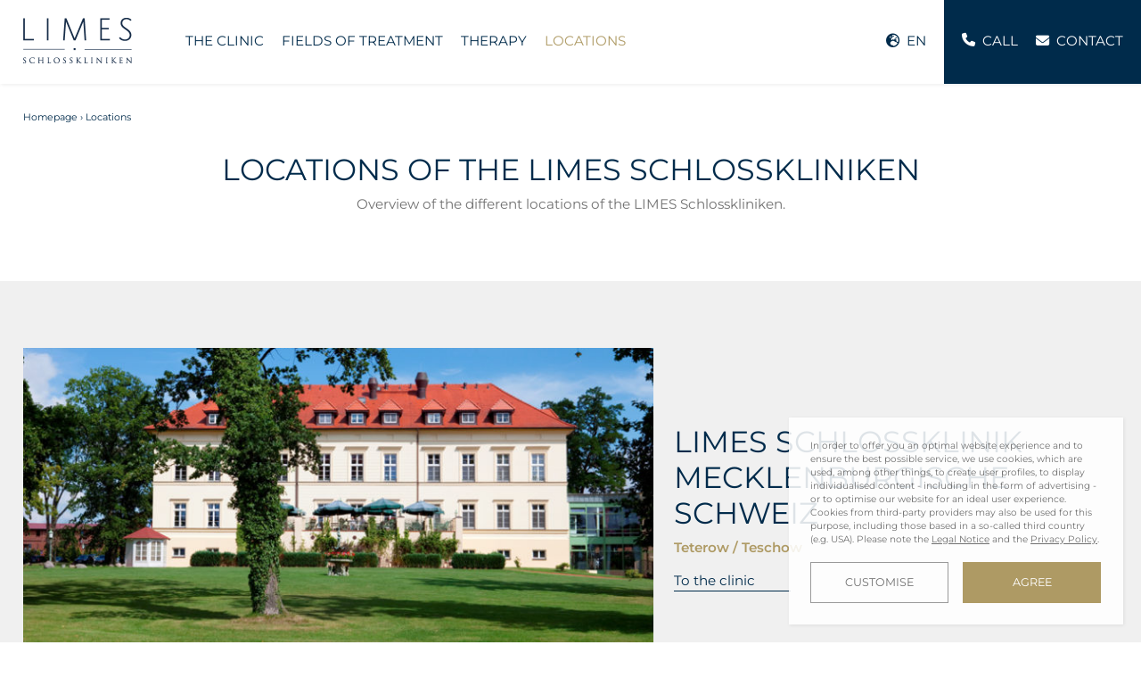

--- FILE ---
content_type: text/html; charset=UTF-8
request_url: https://www.limes-schlossklinik-fuerstenhof.de/en/locations/
body_size: 7417
content:
<!DOCTYPE html>
  <html lang="en">
  <head>
    <meta charset="UTF-8">

        
    <meta name="viewport" content="width=device-width, initial-scale=1.0, user-scalable=no">
    <meta name="format-detection" content="telephone=no">

    <link rel="icon" href="https://www.limes-schlossklinik-fuerstenhof.de/app/resources/images/favicon.png">

    <link rel="stylesheet" href="https://www.limes-schlossklinik-fuerstenhof.de/app/themes/limes/resources/stylesheets/libraries.css?v=17463" />
    <link rel="stylesheet" href="https://www.limes-schlossklinik-fuerstenhof.de/app/themes/limes/resources/stylesheets/app.css?v=17463" />

    <link rel="alternate" hreflang="de" href="https://www.limes-schlossklinik-fuerstenhof.de/standorte/" />
<link rel="alternate" hreflang="en" href="https://www.limes-schlossklinik-fuerstenhof.de/en/locations/" />
<link rel="alternate" hreflang="it" href="https://www.limes-schlossklinik-fuerstenhof.de/it/ubicazioni/" />
<link rel="alternate" hreflang="x-default" href="https://www.limes-schlossklinik-fuerstenhof.de/standorte/" />

<!-- Search Engine Optimization by Rank Math - https://rankmath.com/ -->
<title>Locations | LIMES Castle Clinics</title>
<meta name="description" content="In addition to LIMES Schlossklinik Fürstenhof, there is another LIMES location near Rostock."/>
<meta name="robots" content="follow, index"/>
<link rel="canonical" href="https://www.limes-schlossklinik-fuerstenhof.de/en/locations/" />
<meta property="og:locale" content="en_US" />
<meta property="og:type" content="article" />
<meta property="og:title" content="Locations | LIMES Castle Clinics" />
<meta property="og:description" content="In addition to LIMES Schlossklinik Fürstenhof, there is another LIMES location near Rostock." />
<meta property="og:url" content="https://www.limes-schlossklinik-fuerstenhof.de/en/locations/" />
<meta property="og:site_name" content="LIMES Schlossklinik Fürstenhof - exklusiv &amp; privat" />
<meta property="article:publisher" content="https://www.facebook.com/limes.schlosskliniken/" />
<meta property="og:updated_time" content="2025-04-15T10:43:02+02:00" />
<meta property="og:image" content="https://www.limes-schlossklinik-fuerstenhof.de/app/uploads/2020/03/facebook-share-image.jpg" />
<meta property="og:image:secure_url" content="https://www.limes-schlossklinik-fuerstenhof.de/app/uploads/2020/03/facebook-share-image.jpg" />
<meta property="og:image:width" content="1200" />
<meta property="og:image:height" content="630" />
<meta property="og:image:alt" content="LIMES Schlossklinik Fürstenhof" />
<meta property="og:image:type" content="image/jpeg" />
<meta property="article:published_time" content="2020-02-17T16:10:49+01:00" />
<meta property="article:modified_time" content="2025-04-15T10:43:02+02:00" />
<meta name="twitter:card" content="summary_large_image" />
<meta name="twitter:title" content="Locations | LIMES Castle Clinics" />
<meta name="twitter:description" content="In addition to LIMES Schlossklinik Fürstenhof, there is another LIMES location near Rostock." />
<meta name="twitter:image" content="https://www.limes-schlossklinik-fuerstenhof.de/app/uploads/2020/03/facebook-share-image.jpg" />
<meta name="twitter:label1" content="Time to read" />
<meta name="twitter:data1" content="Less than a minute" />
<script type="application/ld+json" class="rank-math-schema">{"@context":"https://schema.org","@graph":[{"@type":"Place","@id":"https://www.limes-schlossklinik-fuerstenhof.de/en/#place/","geo":{"@type":"GeoCoordinates","latitude":"50.3050224","longitude":"9.7447457"},"hasMap":"https://www.google.com/maps/search/?api=1&amp;query=50.3050224,9.7447457","address":{"@type":"PostalAddress","streetAddress":"Heinrich-von-Bibra-Str. 16","addressLocality":"Bad Br\u00fcckenau","postalCode":"97769","addressCountry":"DE"}},{"@type":["MedicalClinic","Organization"],"@id":"https://www.limes-schlossklinik-fuerstenhof.de/en/#organization/","name":"LIMES Schlosskliniken","url":"https://www.limes-schlossklinik-fuerstenhof.de","sameAs":["https://www.facebook.com/limes.schlosskliniken/"],"email":"kontakt@schlossklinik-fuerstenhof.de","address":{"@type":"PostalAddress","streetAddress":"Heinrich-von-Bibra-Str. 16","addressLocality":"Bad Br\u00fcckenau","postalCode":"97769","addressCountry":"DE"},"logo":{"@type":"ImageObject","@id":"https://www.limes-schlossklinik-fuerstenhof.de/en/#logo/","url":"https://www.limes-schlossklinik-fuerstenhof.de/app/uploads/2020/03/logo-for-google.gif","contentUrl":"https://www.limes-schlossklinik-fuerstenhof.de/app/uploads/2020/03/logo-for-google.gif","caption":"LIMES Schlossklinik F\u00fcrstenhof - exklusiv &amp; privat","inLanguage":"en","width":"1080","height":"1080"},"priceRange":"$$$","openingHours":["Monday,Tuesday,Wednesday,Thursday,Friday,Saturday,Sunday 00:00-24:00"],"location":{"@id":"https://www.limes-schlossklinik-fuerstenhof.de/en/#place/"},"image":{"@id":"https://www.limes-schlossklinik-fuerstenhof.de/en/#logo/"},"telephone":"+49-9741-7540540","parentOrganization":{"@type":"Organization","name":"LIMES Schlosskliniken AG","url":"https://www.limes-schlosskliniken.de"}},{"@type":"WebSite","@id":"https://www.limes-schlossklinik-fuerstenhof.de/en/#website/","url":"https://www.limes-schlossklinik-fuerstenhof.de/en/","name":"LIMES Schlossklinik F\u00fcrstenhof - exklusiv &amp; privat","publisher":{"@id":"https://www.limes-schlossklinik-fuerstenhof.de/en/#organization/"},"inLanguage":"en"},{"@type":"ImageObject","@id":"https://www.limes-schlossklinik-fuerstenhof.de/app/uploads/2020/03/facebook-share-image.jpg","url":"https://www.limes-schlossklinik-fuerstenhof.de/app/uploads/2020/03/facebook-share-image.jpg","width":"1200","height":"630","caption":"LIMES Schlossklinik F\u00fcrstenhof","inLanguage":"en"},{"@type":"BreadcrumbList","@id":"https://www.limes-schlossklinik-fuerstenhof.de/en/locations/#breadcrumb","itemListElement":[{"@type":"ListItem","position":"1","item":{"@id":"https://www.limes-schlossklinik-fuerstenhof.de","name":"Home"}},{"@type":"ListItem","position":"2","item":{"@id":"https://www.limes-schlossklinik-fuerstenhof.de/en/locations/","name":"Locations"}}]},{"@type":"WebPage","@id":"https://www.limes-schlossklinik-fuerstenhof.de/en/locations/#webpage","url":"https://www.limes-schlossklinik-fuerstenhof.de/en/locations/","name":"Locations | LIMES Castle Clinics","datePublished":"2020-02-17T16:10:49+01:00","dateModified":"2025-04-15T10:43:02+02:00","isPartOf":{"@id":"https://www.limes-schlossklinik-fuerstenhof.de/en/#website/"},"primaryImageOfPage":{"@id":"https://www.limes-schlossklinik-fuerstenhof.de/app/uploads/2020/03/facebook-share-image.jpg"},"inLanguage":"en","breadcrumb":{"@id":"https://www.limes-schlossklinik-fuerstenhof.de/en/locations/#breadcrumb"}},{"@type":"Person","@id":"https://www.limes-schlossklinik-fuerstenhof.de/en/locations/#author","name":"saschanos","image":{"@type":"ImageObject","@id":"https://secure.gravatar.com/avatar/72adf660a8201afa04d45602c746e66d471ce9db106d15a3c0341588839b3629?s=96&amp;d=mm&amp;r=g","url":"https://secure.gravatar.com/avatar/72adf660a8201afa04d45602c746e66d471ce9db106d15a3c0341588839b3629?s=96&amp;d=mm&amp;r=g","caption":"saschanos","inLanguage":"en"},"worksFor":{"@id":"https://www.limes-schlossklinik-fuerstenhof.de/en/#organization/"}},{"@type":"Article","headline":"Locations | LIMES Castle Clinics","keywords":"Location","datePublished":"2020-02-17T16:10:49+01:00","dateModified":"2025-04-15T10:43:02+02:00","author":{"@id":"https://www.limes-schlossklinik-fuerstenhof.de/en/locations/#author","name":"saschanos"},"publisher":{"@id":"https://www.limes-schlossklinik-fuerstenhof.de/en/#organization/"},"description":"In addition to LIMES Schlossklinik F\u00fcrstenhof, there is another LIMES location near Rostock.","name":"Locations | LIMES Castle Clinics","@id":"https://www.limes-schlossklinik-fuerstenhof.de/en/locations/#richSnippet","isPartOf":{"@id":"https://www.limes-schlossklinik-fuerstenhof.de/en/locations/#webpage"},"image":{"@id":"https://www.limes-schlossklinik-fuerstenhof.de/app/uploads/2020/03/facebook-share-image.jpg"},"inLanguage":"en","mainEntityOfPage":{"@id":"https://www.limes-schlossklinik-fuerstenhof.de/en/locations/#webpage"}}]}</script>
<!-- /Rank Math WordPress SEO plugin -->

<link rel="alternate" title="oEmbed (JSON)" type="application/json+oembed" href="https://www.limes-schlossklinik-fuerstenhof.de/en/wp-json/oembed/1.0/embed?url=https%3A%2F%2Fwww.limes-schlossklinik-fuerstenhof.de%2Fen%2Flocations%2F" />
<link rel="alternate" title="oEmbed (XML)" type="text/xml+oembed" href="https://www.limes-schlossklinik-fuerstenhof.de/en/wp-json/oembed/1.0/embed?url=https%3A%2F%2Fwww.limes-schlossklinik-fuerstenhof.de%2Fen%2Flocations%2F&#038;format=xml" />
<style id='wp-img-auto-sizes-contain-inline-css' type='text/css'>
img:is([sizes=auto i],[sizes^="auto," i]){contain-intrinsic-size:3000px 1500px}
/*# sourceURL=wp-img-auto-sizes-contain-inline-css */
</style>
<link rel='stylesheet' id='wp-block-library-css' href='https://www.limes-schlossklinik-fuerstenhof.de/wp/wp-includes/css/dist/block-library/style.min.css?ver=6.9' type='text/css' media='all' />

<style id='classic-theme-styles-inline-css' type='text/css'>
/*! This file is auto-generated */
.wp-block-button__link{color:#fff;background-color:#32373c;border-radius:9999px;box-shadow:none;text-decoration:none;padding:calc(.667em + 2px) calc(1.333em + 2px);font-size:1.125em}.wp-block-file__button{background:#32373c;color:#fff;text-decoration:none}
/*# sourceURL=/wp-includes/css/classic-themes.min.css */
</style>
<script type="text/javascript" id="wpml-cookie-js-extra">
/* <![CDATA[ */
var wpml_cookies = {"wp-wpml_current_language":{"value":"en","expires":1,"path":"/"}};
var wpml_cookies = {"wp-wpml_current_language":{"value":"en","expires":1,"path":"/"}};
//# sourceURL=wpml-cookie-js-extra
/* ]]> */
</script>
<script type="text/javascript" src="https://www.limes-schlossklinik-fuerstenhof.de/app/plugins/sitepress-multilingual-cms/res/js/cookies/language-cookie.js?ver=486900" id="wpml-cookie-js" defer="defer" data-wp-strategy="defer"></script>
<link rel="https://api.w.org/" href="https://www.limes-schlossklinik-fuerstenhof.de/en/wp-json/" /><link rel="alternate" title="JSON" type="application/json" href="https://www.limes-schlossklinik-fuerstenhof.de/en/wp-json/wp/v2/pages/7241" /><link rel="EditURI" type="application/rsd+xml" title="RSD" href="https://www.limes-schlossklinik-fuerstenhof.de/wp/xmlrpc.php?rsd" />
<meta name="generator" content="WordPress 6.9" />
<link rel='shortlink' href='https://www.limes-schlossklinik-fuerstenhof.de/en/?p=7241' />
<meta name="generator" content="WPML ver:4.8.6 stt:1,3,27;" />

  </head>
  <body>
    <div class="area-header">
              <header class="element-header">
    <div class="container-fluid container-fluid--max element-header__container">
      <div class="element-header__burger">
        <span class="fa fa-bars"> </span>
      </div>

              <div class="element-header__language-switcher-small">
                                                          <span class="element-header__language-switcher-small-language-current">
                <span class="element-header__language-switcher-small-language-icon"><span class="fa fa-earth-europe"></span></span>
                <span class="element-header__language-switcher-small-language-text">EN</span>
              </span>
                                            
          
            <ul class="item-language-switcher element-header__language-switcher--top">
          <li class="item-language-switcher__item">
        <a class="item-language-switcher__anchor" href="https://www.limes-schlossklinik-fuerstenhof.de/standorte/" title="Deutsch">DE</a>
      </li>
          <li class="item-language-switcher__item">
        <a class="item-language-switcher__anchor item-language-switcher__anchor--active" href="https://www.limes-schlossklinik-fuerstenhof.de/en/locations/" title="English">EN</a>
      </li>
          <li class="item-language-switcher__item">
        <a class="item-language-switcher__anchor" href="https://www.limes-schlossklinik-fuerstenhof.de/it/ubicazioni/" title="Italiano">IT</a>
      </li>
      </ul>

        </div>
      
      <div class="element-header__logo">
        <a class="element-header__logo-link" href="https://www.limes-schlossklinik-fuerstenhof.de/en/" title="LIMES Schlosskliniken">
          <span class="element-header__logo-display"></span>
        </a>
      </div>

      <div class="element-header__contact">
        <ul class="element-header__contact-list">
                      <li class="element-header__contact-list-item element-header__contact-list-item--languages">
                                                                              <span class="element-header__contact-list-link element-header__contact-list-link--language">
                    <span class="element-header__icon"><span class="fa fa-earth-europe"></span></span>
                    <span class="element-header__text element-header__text--language">EN</span>
                  </span>
                                                            
              
                <ul class="item-language-switcher element-header__language-switcher--contact-list">
          <li class="item-language-switcher__item">
        <a class="item-language-switcher__anchor" href="https://www.limes-schlossklinik-fuerstenhof.de/standorte/" title="Deutsch">DE</a>
      </li>
          <li class="item-language-switcher__item">
        <a class="item-language-switcher__anchor item-language-switcher__anchor--active" href="https://www.limes-schlossklinik-fuerstenhof.de/en/locations/" title="English">EN</a>
      </li>
          <li class="item-language-switcher__item">
        <a class="item-language-switcher__anchor" href="https://www.limes-schlossklinik-fuerstenhof.de/it/ubicazioni/" title="Italiano">IT</a>
      </li>
      </ul>

            </li>
          
                      <li class="element-header__contact-list-item element-header__contact-list-item--style-default element-header__contact-list-item--phone">
              <a class="element-header__contact-list-link element-header__contact-list-link--phone" href="tel:+4997417540540" data-track-phone-call>
                                <span class="element-header__icon element-header__icon--phone"><span class="fa fa-phone"></span></span>
                <span class="element-header__text element-header__text--phone d-none d-xl-inline">+4997417540540</span>
                <span class="element-header__text element-header__text--phone d-inline d-xl-none">Call</span>
              </a>
            </li>
          
          <li class="element-header__contact-list-item element-header__contact-list-item--style-default element-header__contact-list-item--form">
            <a class="element-header__contact-list-link element-header__contact-list-link--form" href="https://www.limes-schlossklinik-fuerstenhof.de/en/contact/">
              <span class="element-header__icon">
                                  <span class="fa fa-envelope"></span>
                              </span>
              <span class="element-header__text element-header__text--contact d-none d-md-inline">Contact</span>
              <span class="element-header__text element-header__text--contact d-inline d-md-none">E-mail</span>
            </a>
          </li>

          
          <li class="element-header__contact-list-clearer"></li>
        </ul>
      </div>

      <nav class="element-header__navigation">
        <ul class="element-header__list element-header__list--primary">
      <li class="element-header__list-item element-header__list-item--primary">
  <a class="element-header__list-link element-header__list-link--primary" href="https://www.limes-schlossklinik-fuerstenhof.de/en/clinic/" title="Schlossklinik Fürstenhof">The Clinic</a>

      
                                                                                                        
          
<ul class="element-header__list element-header__list--secondary element-header__list--secondary-basic element-header__list--splitted">
      <li class="element-header__list-item element-header__list-item--splitted">
  <a class="element-header__list-link element-header__list-link--secondary element-header__list-link--secondary-basic" href="https://www.limes-schlossklinik-fuerstenhof.de/en/clinic/team/" title="Team"><span class="element-header__list-link-icon fa fa-angle-right"> </span> Team</a>
</li>

      <li class="element-header__list-item element-header__list-item--splitted">
  <a class="element-header__list-link element-header__list-link--secondary element-header__list-link--secondary-basic" href="https://www.limes-schlossklinik-fuerstenhof.de/en/clinic/accommodation/" title="Accommodation"><span class="element-header__list-link-icon fa fa-angle-right"> </span> Accommodation</a>
</li>

      <li class="element-header__list-item element-header__list-item--splitted">
  <a class="element-header__list-link element-header__list-link--secondary element-header__list-link--secondary-basic" href="https://www.limes-schlossklinik-fuerstenhof.de/en/clinic/image-gallery/" title="Image Gallery"><span class="element-header__list-link-icon fa fa-angle-right"> </span> Image Gallery</a>
</li>

      <li class="element-header__list-item element-header__list-item--splitted">
  <a class="element-header__list-link element-header__list-link--secondary element-header__list-link--secondary-basic" href="https://www.limes-schlossklinik-fuerstenhof.de/en/clinic/admission/" title="Admission"><span class="element-header__list-link-icon fa fa-angle-right"> </span> Admission</a>
</li>

      <li class="element-header__list-item element-header__list-item--splitted">
  <a class="element-header__list-link element-header__list-link--secondary element-header__list-link--secondary-basic" href="https://www.limes-schlossklinik-fuerstenhof.de/en/clinic/arrival-stay/" title="Arrival And Stay"><span class="element-header__list-link-icon fa fa-angle-right"> </span> Arrival And Stay</a>
</li>

      <li class="element-header__list-item element-header__list-item--splitted">
  <a class="element-header__list-link element-header__list-link--secondary element-header__list-link--secondary-basic" href="https://www.limes-schlossklinik-fuerstenhof.de/en/clinic/discharge/" title="Discharge"><span class="element-header__list-link-icon fa fa-angle-right"> </span> Discharge</a>
</li>

      <li class="element-header__list-item element-header__list-item--splitted">
  <a class="element-header__list-link element-header__list-link--secondary element-header__list-link--secondary-basic" href="https://www.limes-schlossklinik-fuerstenhof.de/en/clinic/for-introducer/" title="For Doctors"><span class="element-header__list-link-icon fa fa-angle-right"> </span> For Doctors</a>
</li>

      <li class="element-header__list-item element-header__list-item--splitted">
  <a class="element-header__list-link element-header__list-link--secondary element-header__list-link--secondary-basic" href="https://www.limes-schlossklinik-fuerstenhof.de/en/clinic/clinic-mission-statement/" title="Clinic Mission Statement"><span class="element-header__list-link-icon fa fa-angle-right"> </span> Clinic Mission Statement</a>
</li>

      <li class="element-header__list-item element-header__list-item--splitted">
  <a class="element-header__list-link element-header__list-link--secondary element-header__list-link--secondary-basic" href="https://www.limes-schlossklinik-fuerstenhof.de/en/clinic/medical-advisory-board/" title="Medical Advisory Board"><span class="element-header__list-link-icon fa fa-angle-right"> </span> Medical Advisory Board</a>
</li>

      <li class="element-header__list-item element-header__list-item--splitted">
  <a class="element-header__list-link element-header__list-link--secondary element-header__list-link--secondary-basic" href="https://www.limes-schlossklinik-fuerstenhof.de/en/topics/blog/" title="Blog"><span class="element-header__list-link-icon fa fa-angle-right"> </span> Blog</a>
</li>

  </ul>


      </li>

      <li class="element-header__list-item element-header__list-item--primary">
  <a class="element-header__list-link element-header__list-link--primary" href="https://www.limes-schlossklinik-fuerstenhof.de/en/fields-of-treatment/" title="Fields of treatment">Fields of treatment</a>

      
                                                                                                                  
          
<ul class="element-header__list element-header__list--secondary element-header__list--secondary-basic element-header__list--splitted">
      <li class="element-header__list-item element-header__list-item--splitted">
  <a class="element-header__list-link element-header__list-link--secondary element-header__list-link--secondary-basic" href="https://www.limes-schlossklinik-fuerstenhof.de/en/fields-of-treatment/private-clinic-for-depression/" title="Depression"><span class="element-header__list-link-icon fa fa-angle-right"> </span> Depression</a>
</li>

      <li class="element-header__list-item element-header__list-item--splitted">
  <a class="element-header__list-link element-header__list-link--secondary element-header__list-link--secondary-basic" href="https://www.limes-schlossklinik-fuerstenhof.de/en/fields-of-treatment/private-clinic-for-burnout/" title="Burnout"><span class="element-header__list-link-icon fa fa-angle-right"> </span> Burnout</a>
</li>

      <li class="element-header__list-item element-header__list-item--splitted">
  <a class="element-header__list-link element-header__list-link--secondary element-header__list-link--secondary-basic" href="https://www.limes-schlossklinik-fuerstenhof.de/en/fields-of-treatment/trauma-sequelae/" title="Traumas / PTSDs"><span class="element-header__list-link-icon fa fa-angle-right"> </span> Traumas / PTSDs</a>
</li>

      <li class="element-header__list-item element-header__list-item--splitted">
  <a class="element-header__list-link element-header__list-link--secondary element-header__list-link--secondary-basic" href="https://www.limes-schlossklinik-fuerstenhof.de/en/fields-of-treatment/private-clinic-for-psychosis/" title="Psychoses"><span class="element-header__list-link-icon fa fa-angle-right"> </span> Psychoses</a>
</li>

      <li class="element-header__list-item element-header__list-item--splitted">
  <a class="element-header__list-link element-header__list-link--secondary element-header__list-link--secondary-basic" href="https://www.limes-schlossklinik-fuerstenhof.de/en/fields-of-treatment/private-clinic-for-anxiety-disorders/" title="Anxiety Disorders"><span class="element-header__list-link-icon fa fa-angle-right"> </span> Anxiety Disorders</a>
</li>

      <li class="element-header__list-item element-header__list-item--splitted">
  <a class="element-header__list-link element-header__list-link--secondary element-header__list-link--secondary-basic" href="https://www.limes-schlossklinik-fuerstenhof.de/en/fields-of-treatment/private-clinic-for-obsessive-compulsive-disorder/" title="OCD"><span class="element-header__list-link-icon fa fa-angle-right"> </span> OCD</a>
</li>

      <li class="element-header__list-item element-header__list-item--splitted">
  <a class="element-header__list-link element-header__list-link--secondary element-header__list-link--secondary-basic" href="https://www.limes-schlossklinik-fuerstenhof.de/en/fields-of-treatment/private-clinic-for-tinnitus/" title="Tinnitus"><span class="element-header__list-link-icon fa fa-angle-right"> </span> Tinnitus</a>
</li>

      <li class="element-header__list-item element-header__list-item--splitted">
  <a class="element-header__list-link element-header__list-link--secondary element-header__list-link--secondary-basic" href="https://www.limes-schlossklinik-fuerstenhof.de/en/fields-of-treatment/private-clinic-for-sleep-disorders/" title="Sleep Disorders"><span class="element-header__list-link-icon fa fa-angle-right"> </span> Sleep Disorders</a>
</li>

      <li class="element-header__list-item element-header__list-item--splitted">
  <a class="element-header__list-link element-header__list-link--secondary element-header__list-link--secondary-basic" href="https://www.limes-schlossklinik-fuerstenhof.de/en/fields-of-treatment/private-clinic-for-somatization-disorders/" title="Somatoform Disorders"><span class="element-header__list-link-icon fa fa-angle-right"> </span> Somatoform Disorders</a>
</li>

      <li class="element-header__list-item element-header__list-item--splitted">
  <a class="element-header__list-link element-header__list-link--secondary element-header__list-link--secondary-basic" href="https://www.limes-schlossklinik-fuerstenhof.de/en/fields-of-treatment/private-clinic-for-adhd-add/" title="ADHD / ADD"><span class="element-header__list-link-icon fa fa-angle-right"> </span> ADHD / ADD</a>
</li>

      <li class="element-header__list-item element-header__list-item--splitted">
  <a class="element-header__list-link element-header__list-link--secondary element-header__list-link--secondary-basic" href="https://www.limes-schlossklinik-fuerstenhof.de/en/private-clinic-for-long-covid-syndrome/" title="Long-COVID"><span class="element-header__list-link-icon fa fa-angle-right"> </span> Long-COVID</a>
</li>

  </ul>


      </li>

      <li class="element-header__list-item element-header__list-item--primary">
  <a class="element-header__list-link element-header__list-link--primary" href="https://www.limes-schlossklinik-fuerstenhof.de/en/therapy/" title="Therapy">Therapy</a>

      
                                  
          
<ul class="element-header__list element-header__list--secondary element-header__list--secondary-basic">
      <li class="element-header__list-item">
  <a class="element-header__list-link element-header__list-link--secondary element-header__list-link--secondary-basic" href="https://www.limes-schlossklinik-fuerstenhof.de/en/therapy/treatment-concept/" title="Treatment Concept"><span class="element-header__list-link-icon fa fa-angle-right"> </span> Treatment Concept</a>
</li>

      <li class="element-header__list-item">
  <a class="element-header__list-link element-header__list-link--secondary element-header__list-link--secondary-basic" href="https://www.limes-schlossklinik-fuerstenhof.de/en/therapy/therapy-offer/" title="Therapy Offer"><span class="element-header__list-link-icon fa fa-angle-right"> </span> Therapy Offer</a>
</li>

      <li class="element-header__list-item">
  <a class="element-header__list-link element-header__list-link--secondary element-header__list-link--secondary-basic" href="https://www.limes-schlossklinik-fuerstenhof.de/en/therapy/limes-sports-care/" title="LIMES Sports.Care"><span class="element-header__list-link-icon fa fa-angle-right"> </span> LIMES Sports.Care</a>
</li>

  </ul>


      </li>

      <li class="element-header__list-item element-header__list-item--primary">
  <a class="element-header__list-link element-header__list-link--primary element-header__list-link--is-active" href="https://www.limes-schlossklinik-fuerstenhof.de/en/locations/" title="Locations">Locations</a>

  </li>

  </ul>

      </nav>
    </div>
  </header>

    </div>

          
          <div class="area-full area-full--top">
                                    <section class="module-container module-breadcrumb">
    <div class="container-fluid container-fluid--max">
      <p class="module-breadcrumb__container">
                              <a href="https://www.limes-schlossklinik-fuerstenhof.de/" class="module-breadcrumb__link module-breadcrumb__link--active" title="Homepage">Homepage</a>
          
                      &rsaquo;
                                        <span class="module-breadcrumb__link">Locations</span>
          
                        </p>
    </div>
  </section>


                                            <section class="module-container module-content module-content--alignment-default">
    <div class="container-fluid container-fluid--max">
      <div class="module-content__short">
        <h1>Locations of the LIMES Schlosskliniken</h1>
<p>Overview of the different locations of the LIMES Schlosskliniken.</p>

      </div>

          </div>
  </section>


                                                          
    <section class="module-container module-gallery-teaser module-gallery-teaser--highlighted module-with-background module-gallery-teaser--has-images">
        <div class="container-fluid container-fluid--max">
            <div class="row">
                                
                
                <div class="col-md-5 align-self-center">
                    <div class="module-gallery-teaser__content">
                                                                        <div class="ms-0 ms-xl-5">
                            
                            <h2 class="module-gallery-teaser__h2">LIMES Schlossklinik Mecklenburgische Schweiz</a></h2>

                            
                                                            <div class="module-gallery-teaser__content-inner">
                                    <p><strong class="colored">Teterow / Teschow</strong></p>

                                </div>
                            
                                                            <div class="button-line">
                                    <a href="https://www.limes-schlosskliniken.de/" class="button-line__link" target="_blank">To the clinic</a>
                                </div>
                                                    </div>
                    </div>
                </div>

                                    <div class="col-md-7 order-md-first">
                        <div class="module-gallery module-gallery-teaser__gallery">
                                                            <div class="module-gallery-teaser__image" style="background-image:url('https://www.limes-schlossklinik-fuerstenhof.de/app/uploads/2021/02/limes-schlossklinik-mecklenburgische-schweiz-740x493.jpg')"></div>
                                                    </div>
                    </div>
                            </div>
        </div>
    </section>


                                                          
    <section class="module-container module-gallery-teaser module-gallery-teaser--has-images">
        <div class="container-fluid container-fluid--max">
            <div class="row">
                                
                
                <div class="col-md-5 align-self-center">
                    <div class="module-gallery-teaser__content">
                                                                        <div class="me-0 me-xl-5">
                            
                            <h2 class="module-gallery-teaser__h2">LIMES Schlossklinik Fürstenhof </a></h2>

                            
                                                            <div class="module-gallery-teaser__content-inner">
                                    <p><strong class="colored">Bad Brückenau</strong></p>

                                </div>
                            
                                                            <div class="button-line">
                                    <a href="https://www.limes-schlossklinik-fuerstenhof.de/" class="button-line__link" target="_blank">To the clinic</a>
                                </div>
                                                    </div>
                    </div>
                </div>

                                    <div class="col-md-7">
                        <div class="module-gallery module-gallery-teaser__gallery">
                                                            <div class="module-gallery-teaser__image" style="background-image:url('https://www.limes-schlossklinik-fuerstenhof.de/app/uploads/2021/12/limes-schlossklinik-standorte-fuerstenhof.jpg')"></div>
                                                    </div>
                    </div>
                            </div>
        </div>
    </section>


                                                          
    <section class="module-container module-gallery-teaser module-gallery-teaser--highlighted module-with-background module-gallery-teaser--has-images">
        <div class="container-fluid container-fluid--max">
            <div class="row">
                                
                
                <div class="col-md-5 align-self-center">
                    <div class="module-gallery-teaser__content">
                                                                        <div class="ms-0 ms-xl-5">
                            
                            <h2 class="module-gallery-teaser__h2">LIMES Schlossklinik Abtsee</a></h2>

                            
                                                            <div class="module-gallery-teaser__content-inner">
                                    <p><strong class="colored">Laufen, Berchtesgadener Land</strong></p>

                                </div>
                            
                                                            <div class="button-line">
                                    <a href="https://www.limes-schlossklinik-abtsee.de/" class="button-line__link" target="_blank">To the clinic</a>
                                </div>
                                                    </div>
                    </div>
                </div>

                                    <div class="col-md-7 order-md-first">
                        <div class="module-gallery module-gallery-teaser__gallery">
                                                            <div class="module-gallery-teaser__image" style="background-image:url('https://www.limes-schlossklinik-fuerstenhof.de/app/uploads/2023/05/Bild2-740x493.jpg')"></div>
                                                    </div>
                    </div>
                            </div>
        </div>
    </section>


                                                          
    <section class="module-container module-gallery-teaser module-gallery-teaser--has-images">
        <div class="container-fluid container-fluid--max">
            <div class="row">
                                
                
                <div class="col-md-5 align-self-center">
                    <div class="module-gallery-teaser__content">
                                                                        <div class="me-0 me-xl-5">
                            
                            <h2 class="module-gallery-teaser__h2">LIMES Schlossklinik Bergisches Land</a></h2>

                            
                                                            <div class="module-gallery-teaser__content-inner">
                                    <p><strong class="colored">Lindlar, Bergisches Land</strong></p>

                                </div>
                            
                                                            <div class="button-line">
                                    <a href="https://www.limes-schlossklinik-bergisches-land.de/" class="button-line__link" target="_blank">To the clinic</a>
                                </div>
                                                    </div>
                    </div>
                </div>

                                    <div class="col-md-7">
                        <div class="module-gallery module-gallery-teaser__gallery">
                                                            <div class="module-gallery-teaser__image" style="background-image:url('https://www.limes-schlossklinik-fuerstenhof.de/app/uploads/2021/12/limes-schlossklinik-heiligenhoven-740x370.jpg')"></div>
                                                    </div>
                    </div>
                            </div>
        </div>
    </section>


                                                          
    <section class="module-container module-gallery-teaser module-gallery-teaser--highlighted module-with-background module-gallery-teaser--has-images">
        <div class="container-fluid container-fluid--max">
            <div class="row">
                                
                
                <div class="col-md-5 align-self-center">
                    <div class="module-gallery-teaser__content">
                                                                        <div class="ms-0 ms-xl-5">
                            
                            <h2 class="module-gallery-teaser__h2">CLINICUM ALPINUM</a></h2>

                            
                                                            <div class="module-gallery-teaser__content-inner">
                                    <p><strong class="colored">Gaflei, Liechtenstein</strong></p>

                                </div>
                            
                                                            <div class="button-line">
                                    <a href="https://www.clinicum-alpinum.com/" class="button-line__link">To the clinic</a>
                                </div>
                                                    </div>
                    </div>
                </div>

                                    <div class="col-md-7 order-md-first">
                        <div class="module-gallery module-gallery-teaser__gallery">
                                                            <div class="module-gallery-teaser__image" style="background-image:url('https://www.limes-schlossklinik-fuerstenhof.de/app/uploads/2023/06/clinicum_alpinum-Kopie-2-740x402.jpg')"></div>
                                                    </div>
                    </div>
                            </div>
        </div>
    </section>


                                                          
    <section class="module-container module-gallery-teaser module-gallery-teaser--has-images">
        <div class="container-fluid container-fluid--max">
            <div class="row">
                                
                
                <div class="col-md-5 align-self-center">
                    <div class="module-gallery-teaser__content">
                                                                        <div class="me-0 me-xl-5">
                            
                            <h2 class="module-gallery-teaser__h2">Paracelsus Recovery Clinics</a></h2>

                            
                                                            <div class="module-gallery-teaser__content-inner">
                                    <p><strong class="colored">Zurich, London</strong></p>

                                </div>
                            
                                                            <div class="button-line">
                                    <a href="https://www.paracelsus-recovery.com/" class="button-line__link" target="_blank">To the clinic</a>
                                </div>
                                                    </div>
                    </div>
                </div>

                                    <div class="col-md-7">
                        <div class="module-gallery module-gallery-teaser__gallery">
                                                            <div class="module-gallery-teaser__image" style="background-image:url('https://www.limes-schlossklinik-fuerstenhof.de/app/uploads/2021/12/paracelsus-recovery-clinics-740x400.jpg')"></div>
                                                    </div>
                    </div>
                            </div>
        </div>
    </section>


                                            <section class="module-container module-contact-options">
    <div class="container-fluid container-fluid--max">
      <div class="row">
                  <div class="col-md">
            <div class="module-contact-options__option module-contact-options__option--phone">
              <span class="module-contact-options__headline">
                <span class="module-contact-options__headline-icon fa fa-phone"></span>
                <span class="module-contact-options__headline-text">Phone</span>
              </span>

              <span class="module-contact-options__subline">
                <a class="module-contact-options__subline-inner" href="tel:+4997417540540">+4997417540540</a>
              </span>

              <p class="module-contact-options__description">
                <a class="module-contact-options__link" href="tel:+4997417540540">Would you like to have a confidential conversation? Give us a call.</a>
              </p>
            </div>
          </div>
        
        <div class="col-md">
          <div class="module-contact-options__option module-contact-options__option--email">
            <span class="module-contact-options__headline">
              <span class="module-contact-options__headline-icon fa fa-envelope"></span>
              <span class="module-contact-options__headline-text">E-mail</span>
            </span>

            <span class="module-contact-options__subline">
              <a class="module-contact-options__subline-inner" href="mailto:kontakt@schlossklinik-fuerstenhof.de">kontakt@schlossklinik-fuerstenhof.de</a>
            </span>

            <p class="module-contact-options__description">
              <a class="module-contact-options__link" href="mailto:kontakt@schlossklinik-fuerstenhof.de">We treat all inquiries confidentially. Please feel free to contact us.</a>
            </p>
          </div>
        </div>

        <div class="col-md">
          <div class="module-contact-options__option module-contact-options__option--last module-contact-options__option--address">
            <span class="module-contact-options__headline">
              <span class="module-contact-options__headline-icon fa fa-map-pin"></span>
              <span class="module-contact-options__headline-text">Address</span>
            </span>

            <span class="module-contact-options__subline">
              <a class="module-contact-options__subline-inner" href="https://www.google.com/maps/place/Heinrich-von-Bibra-Stra%C3%9Fe+16,+97769+Bad+Br%C3%BCckenau/@50.3050224,9.7447457,17z/data=!3m1!4b1!4m5!3m4!1s0x47a327a91094983d:0xf3d8d61ed63129cb!8m2!3d50.3050224!4d9.7469344" target="_blank">Heinrich-von-Bibra-Str. 16, 97769 Bad Brückenau</a>
            </span>

            <p class="module-contact-options__description">
              <a class="module-contact-options__link" href="https://www.google.com/maps/place/Heinrich-von-Bibra-Stra%C3%9Fe+16,+97769+Bad+Br%C3%BCckenau/@50.3050224,9.7447457,17z/data=!3m1!4b1!4m5!3m4!1s0x47a327a91094983d:0xf3d8d61ed63129cb!8m2!3d50.3050224!4d9.7469344" target="_blank">Google Maps: Directions</a>
            </p>
          </div>
        </div>
      </div>
    </div>
  </section>


                  </div>
  
  
    <div class="area-footer">
              <footer class="element-footer">
    <div class="container-fluid">
      <nav class="element-footer__navigation">
        
        <div class="element-footer__box element-footer__box--has-social-icons">
          <ul class="element-footer__list">
                          <li class="element-footer__list-item">
                <a class="element-footer__list-item-inner element-footer__list-item-inner--basic" href="https://www.limes-schlossklinik-fuerstenhof.de/en/contact/" title="Contact">Contact</a>
              </li>
                          <li class="element-footer__list-item">
                <a class="element-footer__list-item-inner element-footer__list-item-inner--basic" href="https://www.limes-schlossklinik-fuerstenhof.de/en/downloads/" title="Downloads">Downloads</a>
              </li>
                          <li class="element-footer__list-item">
                <a class="element-footer__list-item-inner element-footer__list-item-inner--basic" href="https://www.limes-schlosskliniken.de/investor-relations/" title="Investor Relations">Investor Relations</a>
              </li>
                          <li class="element-footer__list-item">
                <a class="element-footer__list-item-inner element-footer__list-item-inner--basic" href="https://www.limes-schlossklinik-fuerstenhof.de/en/limes-art-collection/" title="LIMES Art Collection">LIMES Art Collection</a>
              </li>
                          <li class="element-footer__list-item">
                <a class="element-footer__list-item-inner element-footer__list-item-inner--basic" href="https://www.limes-schlossklinik-fuerstenhof.de/en/legal-notice/" title="Legal Notice">Legal Notice</a>
              </li>
                          <li class="element-footer__list-item">
                <a class="element-footer__list-item-inner element-footer__list-item-inner--basic" href="https://www.limes-schlossklinik-fuerstenhof.de/en/privacy/" title="Privacy">Privacy</a>
              </li>
            
            <li class="element-footer__list-item">
              <a class="element-footer__list-item-inner element-footer__list-item-inner--basic" href="#" data-action="cookie-consent-show" title="Cookie-Einstellungen">Cookie Settings</a>
            </li>
          </ul>
        </div>

                  <ul class="element-footer__social-icons">
                          <li class="element-footer__social-icon"><a class="element-footer__social-icon-anchor" href="https://www.instagram.com/limesschlosskliniken/" target="_blank" title="Instagram"><img class="element-footer__social-icon-image" src="https://www.limes-schlossklinik-fuerstenhof.de/app/themes/limes/resources/images/social-icons/white/instagram.svg" alt="" /></a></li>
                          <li class="element-footer__social-icon"><a class="element-footer__social-icon-anchor" href="https://www.linkedin.com/company/limes-schlossklinik-f%C3%BCrstenhof/" target="_blank" title="LinkedIn"><img class="element-footer__social-icon-image" src="https://www.limes-schlossklinik-fuerstenhof.de/app/themes/limes/resources/images/social-icons/white/linkedin.svg" alt="" /></a></li>
                      </ul>
              </nav>
    </div>

    <div class="element-footer__scroll" title="Upwards">
      <span class="element-footer_scroll-icon fa fa-arrow-up"> </span>
    </div>

        <div class="container-fluid container-fluid--max"><div></div></div>
  </footer>

    </div>

        
    <script>
      var appSettings = {
        "urls": {"root":"https:\/\/www.limes-schlossklinik-fuerstenhof.de\/","view":"https:\/\/www.limes-schlossklinik-fuerstenhof.de\/en\/locations\/","imprint":"https:\/\/www.limes-schlossklinik-fuerstenhof.de\/en\/legal-notice\/","privacyPolicy":"https:\/\/www.limes-schlossklinik-fuerstenhof.de\/en\/privacy\/"},
        "googleAnalyticsId": "G-7EYZ5N4XTC",
        "googleAnalyticsDomain": ".limes-schlossklinik-fuerstenhof.de",
        "googleAdsId": "AW-779074218",
        "googlePhoneConversionId": "qVqyCKrvir0aEKr1vvMC",
        "elementCookieConsent": {"translations":{"titles":{"googleAnalytics":"Google Analytics","googleAdvertisingProducts":"Google Advertising Products","vimeo":"Vimeo","microsoftAds":"Microsoft Advertising Produkte"},"inner":{"acceptAll":"Accept All","acceptSelected":"Accept selection","close":"Close","consentModal":{"description":"In order to offer you an optimal website experience and to ensure the best possible service, we use cookies, which are used, among other things, to create user profiles, to display individualised content - including in the form of advertising - or to optimise our website for an ideal user experience. Cookies from third-party providers may also be used for this purpose, including those based in a so-called third country (e.g. USA). Please note the <a href=\"https:\/\/www.limes-schlossklinik-fuerstenhof.de\/en\/legal-notice\/\">Legal Notice<\/a> and the <a href=\"https:\/\/www.limes-schlossklinik-fuerstenhof.de\/en\/privacy\/\">Privacy Policy<\/a>.","title":"Consent to cookies and data"},"consentNotice":{"changeDescription":"There have been changes since your last visit. Please renew your consent.","description":"In order to offer you an optimal website experience and to ensure the best possible service, we use cookies, which are used, among other things, to create user profiles, to display individualised content - including in the form of advertising - or to optimise our website for an ideal user experience. Cookies from third-party providers may also be used for this purpose, including those based in a so-called third country (e.g. USA). Please note the <a href=\"https:\/\/www.limes-schlossklinik-fuerstenhof.de\/en\/legal-notice\/\">Legal Notice<\/a> and the <a href=\"https:\/\/www.limes-schlossklinik-fuerstenhof.de\/en\/privacy\/\">Privacy Policy<\/a>.","learnMore":"Customise"},"ok":"Agree","poweredBy":"realized with Klaro!","purposes":{"analytics":{"title":"Statistics functions \/ web analysis","description":"<em>Analysis of the behaviour of our visitors in dealing with our online media<\/em> (data processing purpose: marketing, target group analysis)"},"ads":{"title":"Provision and display of advertising","description":"Display of advertisements, measurement of advertising performance<\/em> (data processing purpose: marketing, target group analysis)"},"video":{"title":"Embedded video material","description":"Convenient playback of video material in the embedded player<\/em> (data processing purpose: marketing, optimised presentation of content)"}},"purposeItem":{"service":"service","services":"services"},"save":"Accept selection","service":{"disableAll":{"description":"Use this switch to enable or disable all services.","title":"Activate or deactivate all services"},"purpose":"Purpose","purposes":"Purposes"},"googleAnalytics":{"description":"Processing company: Google Ireland Limited, Google Building Gordon House, 4 Barrow St, Dublin, D04 E5W5 (Ireland), Technologies used: cookies; tracking pixels; local storage."},"googleAdvertisingProducts":{"description":"Processing company: Google Ireland Limited, Gordon House, Barrow Street, Dublin 4, Irland, technologies used: cookies; tracking pixels; local storage"},"vimeo":{"description":"Processing company: Vimeo, LLC, 555 West 18th Street, New York, New York 10011, USA, technologies used: cookies; tracking pixels; local storage"},"microsoftAds":{"description":"Verarbeitendes Unternehmen: Microsoft Ireland Operations Limited, One Microsoft Place, South County Business Park, Leopardstown, Dublin 18, Irland, eingesetzte Technologien: UET-Tag (Universal Event Tracking), Cookies, Tracking-Pixel"}}}},
        "phoneInternational": "+4997417540540",
        "microsoftAdsId": null
      };
    </script>

    <script src="https://www.limes-schlossklinik-fuerstenhof.de/app/themes/limes/resources/scripts/libraries.min.js?v=17463"></script>
    <script src="https://www.limes-schlossklinik-fuerstenhof.de/app/themes/limes/resources/scripts/modernizr.min.js?v=17463"></script>
    <script src="https://www.limes-schlossklinik-fuerstenhof.de/app/themes/limes/resources/scripts/components.min.js?v=17463"></script>

        <script src="https://www.limes-schlossklinik-fuerstenhof.de/app/themes/limes/resources/scripts/cookie-consent.min.js?v=17463"></script>

    <script>
      jQuery(function(){
        var bootstrap = new App.Bootstrap();
        bootstrap.init();
      })
    </script>
  </body>
</html>


--- FILE ---
content_type: text/css
request_url: https://www.limes-schlossklinik-fuerstenhof.de/app/themes/limes/resources/stylesheets/app.css?v=17463
body_size: 16081
content:
html {
  font-size: 0.8075rem;
}
@media only screen and (min-width: 576px) and (max-width: 767px) {
  html {
    font-size: 0.855rem;
  }
}
@media only screen and (min-width: 768px) and (max-width: 991px) {
  html {
    font-size: 0.9025rem;
  }
}
@media only screen and (min-width: 992px) {
  html {
    font-size: 0.95rem;
  }
}

/*!
 * Font Awesome Free 6.7.2 by @fontawesome - https://fontawesome.com
 * License - https://fontawesome.com/license/free (Icons: CC BY 4.0, Fonts: SIL OFL 1.1, Code: MIT License)
 * Copyright 2024 Fonticons, Inc.
 */
:root, :host {
  --fa-style-family-classic: 'Font Awesome 6 Free';
  --fa-font-solid: normal 900 1em/1 'Font Awesome 6 Free';
}

@font-face {
  font-family: "Font Awesome 6 Free";
  font-style: normal;
  font-weight: 900;
  font-display: block;
  src: url("../components/@fortawesome/fontawesome-free/webfonts/fa-solid-900.woff2") format("woff2"), url("../components/@fortawesome/fontawesome-free/webfonts/fa-solid-900.ttf") format("truetype");
}
.fas, .area-full .module-gallery-teaser .slick-next:before, .area-full .module-gallery-teaser .slick-prev:before, .area-full .module-gallery-line__container .slick-next:before, .area-full .module-gallery-line__container .slick-prev:before,
.fa-solid {
  font-weight: 900;
}

/*!
 * Font Awesome Free 6.7.2 by @fontawesome - https://fontawesome.com
 * License - https://fontawesome.com/license/free (Icons: CC BY 4.0, Fonts: SIL OFL 1.1, Code: MIT License)
 * Copyright 2024 Fonticons, Inc.
 */
:root, :host {
  --fa-style-family-brands: 'Font Awesome 6 Brands';
  --fa-font-brands: normal 400 1em/1 'Font Awesome 6 Brands';
}

@font-face {
  font-family: "Font Awesome 6 Brands";
  font-style: normal;
  font-weight: 400;
  font-display: block;
  src: url("../components/@fortawesome/fontawesome-free/webfonts/fa-brands-400.woff2") format("woff2"), url("../components/@fortawesome/fontawesome-free/webfonts/fa-brands-400.ttf") format("truetype");
}
.fab,
.fa-brands {
  font-weight: 400;
}

.fa-monero {
  --fa: "\f3d0";
}

.fa-hooli {
  --fa: "\f427";
}

.fa-yelp {
  --fa: "\f1e9";
}

.fa-cc-visa {
  --fa: "\f1f0";
}

.fa-lastfm {
  --fa: "\f202";
}

.fa-shopware {
  --fa: "\f5b5";
}

.fa-creative-commons-nc {
  --fa: "\f4e8";
}

.fa-aws {
  --fa: "\f375";
}

.fa-redhat {
  --fa: "\f7bc";
}

.fa-yoast {
  --fa: "\f2b1";
}

.fa-cloudflare {
  --fa: "\e07d";
}

.fa-ups {
  --fa: "\f7e0";
}

.fa-pixiv {
  --fa: "\e640";
}

.fa-wpexplorer {
  --fa: "\f2de";
}

.fa-dyalog {
  --fa: "\f399";
}

.fa-bity {
  --fa: "\f37a";
}

.fa-stackpath {
  --fa: "\f842";
}

.fa-buysellads {
  --fa: "\f20d";
}

.fa-first-order {
  --fa: "\f2b0";
}

.fa-modx {
  --fa: "\f285";
}

.fa-guilded {
  --fa: "\e07e";
}

.fa-vnv {
  --fa: "\f40b";
}

.fa-square-js {
  --fa: "\f3b9";
}

.fa-js-square {
  --fa: "\f3b9";
}

.fa-microsoft {
  --fa: "\f3ca";
}

.fa-qq {
  --fa: "\f1d6";
}

.fa-orcid {
  --fa: "\f8d2";
}

.fa-java {
  --fa: "\f4e4";
}

.fa-invision {
  --fa: "\f7b0";
}

.fa-creative-commons-pd-alt {
  --fa: "\f4ed";
}

.fa-centercode {
  --fa: "\f380";
}

.fa-glide-g {
  --fa: "\f2a6";
}

.fa-drupal {
  --fa: "\f1a9";
}

.fa-jxl {
  --fa: "\e67b";
}

.fa-dart-lang {
  --fa: "\e693";
}

.fa-hire-a-helper {
  --fa: "\f3b0";
}

.fa-creative-commons-by {
  --fa: "\f4e7";
}

.fa-unity {
  --fa: "\e049";
}

.fa-whmcs {
  --fa: "\f40d";
}

.fa-rocketchat {
  --fa: "\f3e8";
}

.fa-vk {
  --fa: "\f189";
}

.fa-untappd {
  --fa: "\f405";
}

.fa-mailchimp {
  --fa: "\f59e";
}

.fa-css3-alt {
  --fa: "\f38b";
}

.fa-square-reddit {
  --fa: "\f1a2";
}

.fa-reddit-square {
  --fa: "\f1a2";
}

.fa-vimeo-v {
  --fa: "\f27d";
}

.fa-contao {
  --fa: "\f26d";
}

.fa-square-font-awesome {
  --fa: "\e5ad";
}

.fa-deskpro {
  --fa: "\f38f";
}

.fa-brave {
  --fa: "\e63c";
}

.fa-sistrix {
  --fa: "\f3ee";
}

.fa-square-instagram {
  --fa: "\e055";
}

.fa-instagram-square {
  --fa: "\e055";
}

.fa-battle-net {
  --fa: "\f835";
}

.fa-the-red-yeti {
  --fa: "\f69d";
}

.fa-square-hacker-news {
  --fa: "\f3af";
}

.fa-hacker-news-square {
  --fa: "\f3af";
}

.fa-edge {
  --fa: "\f282";
}

.fa-threads {
  --fa: "\e618";
}

.fa-napster {
  --fa: "\f3d2";
}

.fa-square-snapchat {
  --fa: "\f2ad";
}

.fa-snapchat-square {
  --fa: "\f2ad";
}

.fa-google-plus-g {
  --fa: "\f0d5";
}

.fa-artstation {
  --fa: "\f77a";
}

.fa-markdown {
  --fa: "\f60f";
}

.fa-sourcetree {
  --fa: "\f7d3";
}

.fa-google-plus {
  --fa: "\f2b3";
}

.fa-diaspora {
  --fa: "\f791";
}

.fa-foursquare {
  --fa: "\f180";
}

.fa-stack-overflow {
  --fa: "\f16c";
}

.fa-github-alt {
  --fa: "\f113";
}

.fa-phoenix-squadron {
  --fa: "\f511";
}

.fa-pagelines {
  --fa: "\f18c";
}

.fa-algolia {
  --fa: "\f36c";
}

.fa-red-river {
  --fa: "\f3e3";
}

.fa-creative-commons-sa {
  --fa: "\f4ef";
}

.fa-safari {
  --fa: "\f267";
}

.fa-google {
  --fa: "\f1a0";
}

.fa-square-font-awesome-stroke {
  --fa: "\f35c";
}

.fa-font-awesome-alt {
  --fa: "\f35c";
}

.fa-atlassian {
  --fa: "\f77b";
}

.fa-linkedin-in {
  --fa: "\f0e1";
}

.fa-digital-ocean {
  --fa: "\f391";
}

.fa-nimblr {
  --fa: "\f5a8";
}

.fa-chromecast {
  --fa: "\f838";
}

.fa-evernote {
  --fa: "\f839";
}

.fa-hacker-news {
  --fa: "\f1d4";
}

.fa-creative-commons-sampling {
  --fa: "\f4f0";
}

.fa-adversal {
  --fa: "\f36a";
}

.fa-creative-commons {
  --fa: "\f25e";
}

.fa-watchman-monitoring {
  --fa: "\e087";
}

.fa-fonticons {
  --fa: "\f280";
}

.fa-weixin {
  --fa: "\f1d7";
}

.fa-shirtsinbulk {
  --fa: "\f214";
}

.fa-codepen {
  --fa: "\f1cb";
}

.fa-git-alt {
  --fa: "\f841";
}

.fa-lyft {
  --fa: "\f3c3";
}

.fa-rev {
  --fa: "\f5b2";
}

.fa-windows {
  --fa: "\f17a";
}

.fa-wizards-of-the-coast {
  --fa: "\f730";
}

.fa-square-viadeo {
  --fa: "\f2aa";
}

.fa-viadeo-square {
  --fa: "\f2aa";
}

.fa-meetup {
  --fa: "\f2e0";
}

.fa-centos {
  --fa: "\f789";
}

.fa-adn {
  --fa: "\f170";
}

.fa-cloudsmith {
  --fa: "\f384";
}

.fa-opensuse {
  --fa: "\e62b";
}

.fa-pied-piper-alt {
  --fa: "\f1a8";
}

.fa-square-dribbble {
  --fa: "\f397";
}

.fa-dribbble-square {
  --fa: "\f397";
}

.fa-codiepie {
  --fa: "\f284";
}

.fa-node {
  --fa: "\f419";
}

.fa-mix {
  --fa: "\f3cb";
}

.fa-steam {
  --fa: "\f1b6";
}

.fa-cc-apple-pay {
  --fa: "\f416";
}

.fa-scribd {
  --fa: "\f28a";
}

.fa-debian {
  --fa: "\e60b";
}

.fa-openid {
  --fa: "\f19b";
}

.fa-instalod {
  --fa: "\e081";
}

.fa-files-pinwheel {
  --fa: "\e69f";
}

.fa-expeditedssl {
  --fa: "\f23e";
}

.fa-sellcast {
  --fa: "\f2da";
}

.fa-square-twitter {
  --fa: "\f081";
}

.fa-twitter-square {
  --fa: "\f081";
}

.fa-r-project {
  --fa: "\f4f7";
}

.fa-delicious {
  --fa: "\f1a5";
}

.fa-freebsd {
  --fa: "\f3a4";
}

.fa-vuejs {
  --fa: "\f41f";
}

.fa-accusoft {
  --fa: "\f369";
}

.fa-ioxhost {
  --fa: "\f208";
}

.fa-fonticons-fi {
  --fa: "\f3a2";
}

.fa-app-store {
  --fa: "\f36f";
}

.fa-cc-mastercard {
  --fa: "\f1f1";
}

.fa-itunes-note {
  --fa: "\f3b5";
}

.fa-golang {
  --fa: "\e40f";
}

.fa-kickstarter {
  --fa: "\f3bb";
}

.fa-square-kickstarter {
  --fa: "\f3bb";
}

.fa-grav {
  --fa: "\f2d6";
}

.fa-weibo {
  --fa: "\f18a";
}

.fa-uncharted {
  --fa: "\e084";
}

.fa-firstdraft {
  --fa: "\f3a1";
}

.fa-square-youtube {
  --fa: "\f431";
}

.fa-youtube-square {
  --fa: "\f431";
}

.fa-wikipedia-w {
  --fa: "\f266";
}

.fa-wpressr {
  --fa: "\f3e4";
}

.fa-rendact {
  --fa: "\f3e4";
}

.fa-angellist {
  --fa: "\f209";
}

.fa-galactic-republic {
  --fa: "\f50c";
}

.fa-nfc-directional {
  --fa: "\e530";
}

.fa-skype {
  --fa: "\f17e";
}

.fa-joget {
  --fa: "\f3b7";
}

.fa-fedora {
  --fa: "\f798";
}

.fa-stripe-s {
  --fa: "\f42a";
}

.fa-meta {
  --fa: "\e49b";
}

.fa-laravel {
  --fa: "\f3bd";
}

.fa-hotjar {
  --fa: "\f3b1";
}

.fa-bluetooth-b {
  --fa: "\f294";
}

.fa-square-letterboxd {
  --fa: "\e62e";
}

.fa-sticker-mule {
  --fa: "\f3f7";
}

.fa-creative-commons-zero {
  --fa: "\f4f3";
}

.fa-hips {
  --fa: "\f452";
}

.fa-css {
  --fa: "\e6a2";
}

.fa-behance {
  --fa: "\f1b4";
}

.fa-reddit {
  --fa: "\f1a1";
}

.fa-discord {
  --fa: "\f392";
}

.fa-chrome {
  --fa: "\f268";
}

.fa-app-store-ios {
  --fa: "\f370";
}

.fa-cc-discover {
  --fa: "\f1f2";
}

.fa-wpbeginner {
  --fa: "\f297";
}

.fa-confluence {
  --fa: "\f78d";
}

.fa-shoelace {
  --fa: "\e60c";
}

.fa-mdb {
  --fa: "\f8ca";
}

.fa-dochub {
  --fa: "\f394";
}

.fa-accessible-icon {
  --fa: "\f368";
}

.fa-ebay {
  --fa: "\f4f4";
}

.fa-amazon {
  --fa: "\f270";
}

.fa-unsplash {
  --fa: "\e07c";
}

.fa-yarn {
  --fa: "\f7e3";
}

.fa-square-steam {
  --fa: "\f1b7";
}

.fa-steam-square {
  --fa: "\f1b7";
}

.fa-500px {
  --fa: "\f26e";
}

.fa-square-vimeo {
  --fa: "\f194";
}

.fa-vimeo-square {
  --fa: "\f194";
}

.fa-asymmetrik {
  --fa: "\f372";
}

.fa-font-awesome {
  --fa: "\f2b4";
}

.fa-font-awesome-flag {
  --fa: "\f2b4";
}

.fa-font-awesome-logo-full {
  --fa: "\f2b4";
}

.fa-gratipay {
  --fa: "\f184";
}

.fa-apple {
  --fa: "\f179";
}

.fa-hive {
  --fa: "\e07f";
}

.fa-gitkraken {
  --fa: "\f3a6";
}

.fa-keybase {
  --fa: "\f4f5";
}

.fa-apple-pay {
  --fa: "\f415";
}

.fa-padlet {
  --fa: "\e4a0";
}

.fa-amazon-pay {
  --fa: "\f42c";
}

.fa-square-github {
  --fa: "\f092";
}

.fa-github-square {
  --fa: "\f092";
}

.fa-stumbleupon {
  --fa: "\f1a4";
}

.fa-fedex {
  --fa: "\f797";
}

.fa-phoenix-framework {
  --fa: "\f3dc";
}

.fa-shopify {
  --fa: "\e057";
}

.fa-neos {
  --fa: "\f612";
}

.fa-square-threads {
  --fa: "\e619";
}

.fa-hackerrank {
  --fa: "\f5f7";
}

.fa-researchgate {
  --fa: "\f4f8";
}

.fa-swift {
  --fa: "\f8e1";
}

.fa-angular {
  --fa: "\f420";
}

.fa-speakap {
  --fa: "\f3f3";
}

.fa-angrycreative {
  --fa: "\f36e";
}

.fa-y-combinator {
  --fa: "\f23b";
}

.fa-empire {
  --fa: "\f1d1";
}

.fa-envira {
  --fa: "\f299";
}

.fa-google-scholar {
  --fa: "\e63b";
}

.fa-square-gitlab {
  --fa: "\e5ae";
}

.fa-gitlab-square {
  --fa: "\e5ae";
}

.fa-studiovinari {
  --fa: "\f3f8";
}

.fa-pied-piper {
  --fa: "\f2ae";
}

.fa-wordpress {
  --fa: "\f19a";
}

.fa-product-hunt {
  --fa: "\f288";
}

.fa-firefox {
  --fa: "\f269";
}

.fa-linode {
  --fa: "\f2b8";
}

.fa-goodreads {
  --fa: "\f3a8";
}

.fa-square-odnoklassniki {
  --fa: "\f264";
}

.fa-odnoklassniki-square {
  --fa: "\f264";
}

.fa-jsfiddle {
  --fa: "\f1cc";
}

.fa-sith {
  --fa: "\f512";
}

.fa-themeisle {
  --fa: "\f2b2";
}

.fa-page4 {
  --fa: "\f3d7";
}

.fa-hashnode {
  --fa: "\e499";
}

.fa-react {
  --fa: "\f41b";
}

.fa-cc-paypal {
  --fa: "\f1f4";
}

.fa-squarespace {
  --fa: "\f5be";
}

.fa-cc-stripe {
  --fa: "\f1f5";
}

.fa-creative-commons-share {
  --fa: "\f4f2";
}

.fa-bitcoin {
  --fa: "\f379";
}

.fa-keycdn {
  --fa: "\f3ba";
}

.fa-opera {
  --fa: "\f26a";
}

.fa-itch-io {
  --fa: "\f83a";
}

.fa-umbraco {
  --fa: "\f8e8";
}

.fa-galactic-senate {
  --fa: "\f50d";
}

.fa-ubuntu {
  --fa: "\f7df";
}

.fa-draft2digital {
  --fa: "\f396";
}

.fa-stripe {
  --fa: "\f429";
}

.fa-houzz {
  --fa: "\f27c";
}

.fa-gg {
  --fa: "\f260";
}

.fa-dhl {
  --fa: "\f790";
}

.fa-square-pinterest {
  --fa: "\f0d3";
}

.fa-pinterest-square {
  --fa: "\f0d3";
}

.fa-xing {
  --fa: "\f168";
}

.fa-blackberry {
  --fa: "\f37b";
}

.fa-creative-commons-pd {
  --fa: "\f4ec";
}

.fa-playstation {
  --fa: "\f3df";
}

.fa-quinscape {
  --fa: "\f459";
}

.fa-less {
  --fa: "\f41d";
}

.fa-blogger-b {
  --fa: "\f37d";
}

.fa-opencart {
  --fa: "\f23d";
}

.fa-vine {
  --fa: "\f1ca";
}

.fa-signal-messenger {
  --fa: "\e663";
}

.fa-paypal {
  --fa: "\f1ed";
}

.fa-gitlab {
  --fa: "\f296";
}

.fa-typo3 {
  --fa: "\f42b";
}

.fa-reddit-alien {
  --fa: "\f281";
}

.fa-yahoo {
  --fa: "\f19e";
}

.fa-dailymotion {
  --fa: "\e052";
}

.fa-affiliatetheme {
  --fa: "\f36b";
}

.fa-pied-piper-pp {
  --fa: "\f1a7";
}

.fa-bootstrap {
  --fa: "\f836";
}

.fa-odnoklassniki {
  --fa: "\f263";
}

.fa-nfc-symbol {
  --fa: "\e531";
}

.fa-mintbit {
  --fa: "\e62f";
}

.fa-ethereum {
  --fa: "\f42e";
}

.fa-speaker-deck {
  --fa: "\f83c";
}

.fa-creative-commons-nc-eu {
  --fa: "\f4e9";
}

.fa-patreon {
  --fa: "\f3d9";
}

.fa-avianex {
  --fa: "\f374";
}

.fa-ello {
  --fa: "\f5f1";
}

.fa-gofore {
  --fa: "\f3a7";
}

.fa-bimobject {
  --fa: "\f378";
}

.fa-brave-reverse {
  --fa: "\e63d";
}

.fa-facebook-f {
  --fa: "\f39e";
}

.fa-square-google-plus {
  --fa: "\f0d4";
}

.fa-google-plus-square {
  --fa: "\f0d4";
}

.fa-web-awesome {
  --fa: "\e682";
}

.fa-mandalorian {
  --fa: "\f50f";
}

.fa-first-order-alt {
  --fa: "\f50a";
}

.fa-osi {
  --fa: "\f41a";
}

.fa-google-wallet {
  --fa: "\f1ee";
}

.fa-d-and-d-beyond {
  --fa: "\f6ca";
}

.fa-periscope {
  --fa: "\f3da";
}

.fa-fulcrum {
  --fa: "\f50b";
}

.fa-cloudscale {
  --fa: "\f383";
}

.fa-forumbee {
  --fa: "\f211";
}

.fa-mizuni {
  --fa: "\f3cc";
}

.fa-schlix {
  --fa: "\f3ea";
}

.fa-square-xing {
  --fa: "\f169";
}

.fa-xing-square {
  --fa: "\f169";
}

.fa-bandcamp {
  --fa: "\f2d5";
}

.fa-wpforms {
  --fa: "\f298";
}

.fa-cloudversify {
  --fa: "\f385";
}

.fa-usps {
  --fa: "\f7e1";
}

.fa-megaport {
  --fa: "\f5a3";
}

.fa-magento {
  --fa: "\f3c4";
}

.fa-spotify {
  --fa: "\f1bc";
}

.fa-optin-monster {
  --fa: "\f23c";
}

.fa-fly {
  --fa: "\f417";
}

.fa-square-bluesky {
  --fa: "\e6a3";
}

.fa-aviato {
  --fa: "\f421";
}

.fa-itunes {
  --fa: "\f3b4";
}

.fa-cuttlefish {
  --fa: "\f38c";
}

.fa-blogger {
  --fa: "\f37c";
}

.fa-flickr {
  --fa: "\f16e";
}

.fa-viber {
  --fa: "\f409";
}

.fa-soundcloud {
  --fa: "\f1be";
}

.fa-digg {
  --fa: "\f1a6";
}

.fa-tencent-weibo {
  --fa: "\f1d5";
}

.fa-letterboxd {
  --fa: "\e62d";
}

.fa-symfony {
  --fa: "\f83d";
}

.fa-maxcdn {
  --fa: "\f136";
}

.fa-etsy {
  --fa: "\f2d7";
}

.fa-facebook-messenger {
  --fa: "\f39f";
}

.fa-audible {
  --fa: "\f373";
}

.fa-think-peaks {
  --fa: "\f731";
}

.fa-bilibili {
  --fa: "\e3d9";
}

.fa-erlang {
  --fa: "\f39d";
}

.fa-x-twitter {
  --fa: "\e61b";
}

.fa-cotton-bureau {
  --fa: "\f89e";
}

.fa-dashcube {
  --fa: "\f210";
}

.fa-42-group {
  --fa: "\e080";
}

.fa-innosoft {
  --fa: "\e080";
}

.fa-stack-exchange {
  --fa: "\f18d";
}

.fa-elementor {
  --fa: "\f430";
}

.fa-square-pied-piper {
  --fa: "\e01e";
}

.fa-pied-piper-square {
  --fa: "\e01e";
}

.fa-creative-commons-nd {
  --fa: "\f4eb";
}

.fa-palfed {
  --fa: "\f3d8";
}

.fa-superpowers {
  --fa: "\f2dd";
}

.fa-resolving {
  --fa: "\f3e7";
}

.fa-xbox {
  --fa: "\f412";
}

.fa-square-web-awesome-stroke {
  --fa: "\e684";
}

.fa-searchengin {
  --fa: "\f3eb";
}

.fa-tiktok {
  --fa: "\e07b";
}

.fa-square-facebook {
  --fa: "\f082";
}

.fa-facebook-square {
  --fa: "\f082";
}

.fa-renren {
  --fa: "\f18b";
}

.fa-linux {
  --fa: "\f17c";
}

.fa-glide {
  --fa: "\f2a5";
}

.fa-linkedin {
  --fa: "\f08c";
}

.fa-hubspot {
  --fa: "\f3b2";
}

.fa-deploydog {
  --fa: "\f38e";
}

.fa-twitch {
  --fa: "\f1e8";
}

.fa-flutter {
  --fa: "\e694";
}

.fa-ravelry {
  --fa: "\f2d9";
}

.fa-mixer {
  --fa: "\e056";
}

.fa-square-lastfm {
  --fa: "\f203";
}

.fa-lastfm-square {
  --fa: "\f203";
}

.fa-vimeo {
  --fa: "\f40a";
}

.fa-mendeley {
  --fa: "\f7b3";
}

.fa-uniregistry {
  --fa: "\f404";
}

.fa-figma {
  --fa: "\f799";
}

.fa-creative-commons-remix {
  --fa: "\f4ee";
}

.fa-cc-amazon-pay {
  --fa: "\f42d";
}

.fa-dropbox {
  --fa: "\f16b";
}

.fa-instagram {
  --fa: "\f16d";
}

.fa-cmplid {
  --fa: "\e360";
}

.fa-upwork {
  --fa: "\e641";
}

.fa-facebook {
  --fa: "\f09a";
}

.fa-gripfire {
  --fa: "\f3ac";
}

.fa-jedi-order {
  --fa: "\f50e";
}

.fa-uikit {
  --fa: "\f403";
}

.fa-fort-awesome-alt {
  --fa: "\f3a3";
}

.fa-phabricator {
  --fa: "\f3db";
}

.fa-ussunnah {
  --fa: "\f407";
}

.fa-earlybirds {
  --fa: "\f39a";
}

.fa-trade-federation {
  --fa: "\f513";
}

.fa-autoprefixer {
  --fa: "\f41c";
}

.fa-whatsapp {
  --fa: "\f232";
}

.fa-square-upwork {
  --fa: "\e67c";
}

.fa-slideshare {
  --fa: "\f1e7";
}

.fa-google-play {
  --fa: "\f3ab";
}

.fa-viadeo {
  --fa: "\f2a9";
}

.fa-line {
  --fa: "\f3c0";
}

.fa-google-drive {
  --fa: "\f3aa";
}

.fa-servicestack {
  --fa: "\f3ec";
}

.fa-simplybuilt {
  --fa: "\f215";
}

.fa-bitbucket {
  --fa: "\f171";
}

.fa-imdb {
  --fa: "\f2d8";
}

.fa-deezer {
  --fa: "\e077";
}

.fa-raspberry-pi {
  --fa: "\f7bb";
}

.fa-jira {
  --fa: "\f7b1";
}

.fa-docker {
  --fa: "\f395";
}

.fa-screenpal {
  --fa: "\e570";
}

.fa-bluetooth {
  --fa: "\f293";
}

.fa-gitter {
  --fa: "\f426";
}

.fa-d-and-d {
  --fa: "\f38d";
}

.fa-microblog {
  --fa: "\e01a";
}

.fa-cc-diners-club {
  --fa: "\f24c";
}

.fa-gg-circle {
  --fa: "\f261";
}

.fa-pied-piper-hat {
  --fa: "\f4e5";
}

.fa-kickstarter-k {
  --fa: "\f3bc";
}

.fa-yandex {
  --fa: "\f413";
}

.fa-readme {
  --fa: "\f4d5";
}

.fa-html5 {
  --fa: "\f13b";
}

.fa-sellsy {
  --fa: "\f213";
}

.fa-square-web-awesome {
  --fa: "\e683";
}

.fa-sass {
  --fa: "\f41e";
}

.fa-wirsindhandwerk {
  --fa: "\e2d0";
}

.fa-wsh {
  --fa: "\e2d0";
}

.fa-buromobelexperte {
  --fa: "\f37f";
}

.fa-salesforce {
  --fa: "\f83b";
}

.fa-octopus-deploy {
  --fa: "\e082";
}

.fa-medapps {
  --fa: "\f3c6";
}

.fa-ns8 {
  --fa: "\f3d5";
}

.fa-pinterest-p {
  --fa: "\f231";
}

.fa-apper {
  --fa: "\f371";
}

.fa-fort-awesome {
  --fa: "\f286";
}

.fa-waze {
  --fa: "\f83f";
}

.fa-bluesky {
  --fa: "\e671";
}

.fa-cc-jcb {
  --fa: "\f24b";
}

.fa-snapchat {
  --fa: "\f2ab";
}

.fa-snapchat-ghost {
  --fa: "\f2ab";
}

.fa-fantasy-flight-games {
  --fa: "\f6dc";
}

.fa-rust {
  --fa: "\e07a";
}

.fa-wix {
  --fa: "\f5cf";
}

.fa-square-behance {
  --fa: "\f1b5";
}

.fa-behance-square {
  --fa: "\f1b5";
}

.fa-supple {
  --fa: "\f3f9";
}

.fa-webflow {
  --fa: "\e65c";
}

.fa-rebel {
  --fa: "\f1d0";
}

.fa-css3 {
  --fa: "\f13c";
}

.fa-staylinked {
  --fa: "\f3f5";
}

.fa-kaggle {
  --fa: "\f5fa";
}

.fa-space-awesome {
  --fa: "\e5ac";
}

.fa-deviantart {
  --fa: "\f1bd";
}

.fa-cpanel {
  --fa: "\f388";
}

.fa-goodreads-g {
  --fa: "\f3a9";
}

.fa-square-git {
  --fa: "\f1d2";
}

.fa-git-square {
  --fa: "\f1d2";
}

.fa-square-tumblr {
  --fa: "\f174";
}

.fa-tumblr-square {
  --fa: "\f174";
}

.fa-trello {
  --fa: "\f181";
}

.fa-creative-commons-nc-jp {
  --fa: "\f4ea";
}

.fa-get-pocket {
  --fa: "\f265";
}

.fa-perbyte {
  --fa: "\e083";
}

.fa-grunt {
  --fa: "\f3ad";
}

.fa-weebly {
  --fa: "\f5cc";
}

.fa-connectdevelop {
  --fa: "\f20e";
}

.fa-leanpub {
  --fa: "\f212";
}

.fa-black-tie {
  --fa: "\f27e";
}

.fa-themeco {
  --fa: "\f5c6";
}

.fa-python {
  --fa: "\f3e2";
}

.fa-android {
  --fa: "\f17b";
}

.fa-bots {
  --fa: "\e340";
}

.fa-free-code-camp {
  --fa: "\f2c5";
}

.fa-hornbill {
  --fa: "\f592";
}

.fa-js {
  --fa: "\f3b8";
}

.fa-ideal {
  --fa: "\e013";
}

.fa-git {
  --fa: "\f1d3";
}

.fa-dev {
  --fa: "\f6cc";
}

.fa-sketch {
  --fa: "\f7c6";
}

.fa-yandex-international {
  --fa: "\f414";
}

.fa-cc-amex {
  --fa: "\f1f3";
}

.fa-uber {
  --fa: "\f402";
}

.fa-github {
  --fa: "\f09b";
}

.fa-php {
  --fa: "\f457";
}

.fa-alipay {
  --fa: "\f642";
}

.fa-youtube {
  --fa: "\f167";
}

.fa-skyatlas {
  --fa: "\f216";
}

.fa-firefox-browser {
  --fa: "\e007";
}

.fa-replyd {
  --fa: "\f3e6";
}

.fa-suse {
  --fa: "\f7d6";
}

.fa-jenkins {
  --fa: "\f3b6";
}

.fa-twitter {
  --fa: "\f099";
}

.fa-rockrms {
  --fa: "\f3e9";
}

.fa-pinterest {
  --fa: "\f0d2";
}

.fa-buffer {
  --fa: "\f837";
}

.fa-npm {
  --fa: "\f3d4";
}

.fa-yammer {
  --fa: "\f840";
}

.fa-btc {
  --fa: "\f15a";
}

.fa-dribbble {
  --fa: "\f17d";
}

.fa-stumbleupon-circle {
  --fa: "\f1a3";
}

.fa-internet-explorer {
  --fa: "\f26b";
}

.fa-stubber {
  --fa: "\e5c7";
}

.fa-telegram {
  --fa: "\f2c6";
}

.fa-telegram-plane {
  --fa: "\f2c6";
}

.fa-old-republic {
  --fa: "\f510";
}

.fa-odysee {
  --fa: "\e5c6";
}

.fa-square-whatsapp {
  --fa: "\f40c";
}

.fa-whatsapp-square {
  --fa: "\f40c";
}

.fa-node-js {
  --fa: "\f3d3";
}

.fa-edge-legacy {
  --fa: "\e078";
}

.fa-slack {
  --fa: "\f198";
}

.fa-slack-hash {
  --fa: "\f198";
}

.fa-medrt {
  --fa: "\f3c8";
}

.fa-usb {
  --fa: "\f287";
}

.fa-tumblr {
  --fa: "\f173";
}

.fa-vaadin {
  --fa: "\f408";
}

.fa-quora {
  --fa: "\f2c4";
}

.fa-square-x-twitter {
  --fa: "\e61a";
}

.fa-reacteurope {
  --fa: "\f75d";
}

.fa-medium {
  --fa: "\f23a";
}

.fa-medium-m {
  --fa: "\f23a";
}

.fa-amilia {
  --fa: "\f36d";
}

.fa-mixcloud {
  --fa: "\f289";
}

.fa-flipboard {
  --fa: "\f44d";
}

.fa-viacoin {
  --fa: "\f237";
}

.fa-critical-role {
  --fa: "\f6c9";
}

.fa-sitrox {
  --fa: "\e44a";
}

.fa-discourse {
  --fa: "\f393";
}

.fa-joomla {
  --fa: "\f1aa";
}

.fa-mastodon {
  --fa: "\f4f6";
}

.fa-airbnb {
  --fa: "\f834";
}

.fa-wolf-pack-battalion {
  --fa: "\f514";
}

.fa-buy-n-large {
  --fa: "\f8a6";
}

.fa-gulp {
  --fa: "\f3ae";
}

.fa-creative-commons-sampling-plus {
  --fa: "\f4f1";
}

.fa-strava {
  --fa: "\f428";
}

.fa-ember {
  --fa: "\f423";
}

.fa-canadian-maple-leaf {
  --fa: "\f785";
}

.fa-teamspeak {
  --fa: "\f4f9";
}

.fa-pushed {
  --fa: "\f3e1";
}

.fa-wordpress-simple {
  --fa: "\f411";
}

.fa-nutritionix {
  --fa: "\f3d6";
}

.fa-wodu {
  --fa: "\e088";
}

.fa-google-pay {
  --fa: "\e079";
}

.fa-intercom {
  --fa: "\f7af";
}

.fa-zhihu {
  --fa: "\f63f";
}

.fa-korvue {
  --fa: "\f42f";
}

.fa-pix {
  --fa: "\e43a";
}

.fa-steam-symbol {
  --fa: "\f3f6";
}

.fa {
  font-family: var(--fa-style-family, "Font Awesome 6 Free");
  font-weight: var(--fa-style, 900);
}

.fas, .area-full .module-gallery-teaser .slick-next:before, .area-full .module-gallery-teaser .slick-prev:before, .area-full .module-gallery-line__container .slick-next:before, .area-full .module-gallery-line__container .slick-prev:before,
.far,
.fab,
.fa-solid,
.fa-regular,
.fa-brands,
.fa {
  -moz-osx-font-smoothing: grayscale;
  -webkit-font-smoothing: antialiased;
  display: var(--fa-display, inline-block);
  font-style: normal;
  font-variant: normal;
  line-height: 1;
  text-rendering: auto;
}

.fas::before, .area-full .module-gallery-teaser .slick-next::before, .area-full .module-gallery-teaser .slick-prev::before, .area-full .module-gallery-line__container .slick-next::before, .area-full .module-gallery-line__container .slick-prev::before,
.far::before,
.fab::before,
.fa-solid::before,
.fa-regular::before,
.fa-brands::before,
.fa::before {
  content: var(--fa);
}

.fa-classic,
.fas,
.area-full .module-gallery-teaser .slick-next:before,
.area-full .module-gallery-teaser .slick-prev:before,
.area-full .module-gallery-line__container .slick-next:before,
.area-full .module-gallery-line__container .slick-prev:before,
.fa-solid,
.far,
.fa-regular {
  font-family: "Font Awesome 6 Free";
}

.fa-brands,
.fab {
  font-family: "Font Awesome 6 Brands";
}

.area-header {
  position: fixed;
  top: 0;
  left: 0;
  width: 100%;
  z-index: 3;
}

.area-full--top,
.area-full--bottom {
  overflow: hidden;
}

.area-full--top .module-container {
  margin-top: 124px;
}
@media only screen and (min-width: 768px) and (max-width: 991px) {
  .area-full--top .module-container {
    margin-top: 118px;
  }
}
@media only screen and (min-width: 576px) and (max-width: 767px) {
  .area-full--top .module-container {
    margin-top: 113px;
  }
}
@media only screen and (max-width: 575px) {
  .area-full--top .module-container {
    margin-top: 105px;
  }
}
.area-full--top .module-with-background {
  margin-top: 94px;
}
@media only screen and (min-width: 768px) and (max-width: 991px) {
  .area-full--top .module-with-background {
    margin-top: 88px;
  }
}
@media only screen and (min-width: 576px) and (max-width: 767px) {
  .area-full--top .module-with-background {
    margin-top: 83px;
  }
}
@media only screen and (max-width: 575px) {
  .area-full--top .module-with-background {
    margin-top: 75px;
  }
}

/** should be used for wysiwyg editors with toolbar "full_reduced" */
/** should be used for wysiwyg editors with toolbar "inner_reduced" */
.container-fluid--max {
  max-width: 1250px;
}

.button-line {
  text-align: left;
}

.button-line__link {
  padding: 0 40px 0 0;
  border-bottom: 1px solid #002B4B;
  display: inline-block;
  color: #002B4B !important;
  text-decoration: none !important;
  -webkit-transition: opacity 0.1s ease;
  transition: opacity 0.1s ease;
}
.button-line__link:hover {
  text-decoration: none;
  color: #002B4B;
  opacity: 0.8;
}

@-webkit-keyframes resize {
  0% {
    -webkit-transform: scale(1);
            transform: scale(1);
  }
  50% {
    -webkit-transform: scale(1.15);
            transform: scale(1.15);
  }
  100% {
    -webkit-transform: scale(1);
            transform: scale(1);
  }
}

@keyframes resize {
  0% {
    -webkit-transform: scale(1);
            transform: scale(1);
  }
  50% {
    -webkit-transform: scale(1.15);
            transform: scale(1.15);
  }
  100% {
    -webkit-transform: scale(1);
            transform: scale(1);
  }
}
.slbImageWrap::after {
  box-shadow: none;
}

.slbImage {
  padding-bottom: 0;
}

.slbCaption {
  font-size: 1rem;
  font-family: "Montserrat", sans-serif;
  font-weight: 400;
  color: #fff;
  white-space: normal;
  padding-left: 15px;
  padding-right: 15px;
}
html[lang=el] .slbCaption {
  font-family: "Montserrat", sans-serif;
  font-weight: 400;
}

.slbArrows {
  top: calc(50% + 2.5em);
}

.cm-bg {
  display: none;
}

.klaro .cookie-modal a,
.klaro .context-notice a,
.klaro .cookie-notice a {
  color: #707070;
  text-decoration: underline;
}
.klaro .cookie-modal .cm-list-label,
.klaro .context-notice .cm-list-label,
.klaro .cookie-notice .cm-list-label {
  margin-bottom: 0;
}
.klaro .cookie-modal .cm-list-label .slider,
.klaro .context-notice .cm-list-label .slider,
.klaro .cookie-notice .cm-list-label .slider {
  background: #707070;
}
.klaro .cookie-modal .cm-list-input:checked .cm-list-label .slider,
.klaro .context-notice .cm-list-input:checked .cm-list-label .slider,
.klaro .cookie-notice .cm-list-input:checked .cm-list-label .slider {
  background: #AE9A64;
}
.klaro .cookie-modal .cm-list-title,
.klaro .context-notice .cm-list-title,
.klaro .cookie-notice .cm-list-title {
  font-size: 0.95em;
}
.klaro .cookie-modal .cm-list-description,
.klaro .context-notice .cm-list-description,
.klaro .cookie-notice .cm-list-description {
  color: #707070;
  font-size: 0.95em;
}
.klaro .cookie-modal ul.cm-services li.cm-purpose .cm-services,
.klaro .cookie-modal ul.cm-purposes li.cm-purpose .cm-services,
.klaro .context-notice ul.cm-services li.cm-purpose .cm-services,
.klaro .context-notice ul.cm-purposes li.cm-purpose .cm-services,
.klaro .cookie-notice ul.cm-services li.cm-purpose .cm-services,
.klaro .cookie-notice ul.cm-purposes li.cm-purpose .cm-services {
  margin-top: 5px;
}
.klaro .cookie-modal ul.cm-services li.cm-purpose .cm-services .cm-content,
.klaro .cookie-modal ul.cm-purposes li.cm-purpose .cm-services .cm-content,
.klaro .context-notice ul.cm-services li.cm-purpose .cm-services .cm-content,
.klaro .context-notice ul.cm-purposes li.cm-purpose .cm-services .cm-content,
.klaro .cookie-notice ul.cm-services li.cm-purpose .cm-services .cm-content,
.klaro .cookie-notice ul.cm-purposes li.cm-purpose .cm-services .cm-content {
  margin-left: 0 !important;
}
.klaro .cookie-modal ul.cm-services li.cm-purpose .cm-services .cm-caret a,
.klaro .cookie-modal ul.cm-purposes li.cm-purpose .cm-services .cm-caret a,
.klaro .context-notice ul.cm-services li.cm-purpose .cm-services .cm-caret a,
.klaro .context-notice ul.cm-purposes li.cm-purpose .cm-services .cm-caret a,
.klaro .cookie-notice ul.cm-services li.cm-purpose .cm-services .cm-caret a,
.klaro .cookie-notice ul.cm-purposes li.cm-purpose .cm-services .cm-caret a {
  text-decoration: none;
}
.klaro .cookie-modal .purposes,
.klaro .context-notice .purposes,
.klaro .cookie-notice .purposes {
  display: none;
}
.klaro .cookie-modal .cn-learn-more,
.klaro .cookie-modal .cm-btn,
.klaro .context-notice .cn-learn-more,
.klaro .context-notice .cm-btn,
.klaro .cookie-notice .cn-learn-more,
.klaro .cookie-notice .cm-btn {
  font-family: "Montserrat", sans-serif;
  font-weight: 400;
  font-size: 1.1428em;
  line-height: 24px;
  text-align: center;
  padding: 10px 12px;
  border-radius: 0;
  color: #fff;
  min-width: 155px;
  text-decoration: none;
}
html[lang=el] .klaro .cookie-modal .cn-learn-more, html[lang=el] .klaro .cookie-modal .cm-btn, html[lang=el] .klaro .context-notice .cn-learn-more, html[lang=el] .klaro .context-notice .cm-btn, html[lang=el] .klaro .cookie-notice .cn-learn-more, html[lang=el] .klaro .cookie-notice .cm-btn {
  font-family: "Montserrat", sans-serif;
  font-weight: 400;
}

@media only screen and (max-width: 767px) {
  .klaro .cookie-modal .cn-learn-more,
  .klaro .cookie-modal .cm-btn,
  .klaro .context-notice .cn-learn-more,
  .klaro .context-notice .cm-btn,
  .klaro .cookie-notice .cn-learn-more,
  .klaro .cookie-notice .cm-btn {
    max-width: none;
    width: 100%;
  }
}
@media only screen and (max-width: 767px) {
  .klaro .cookie-modal .cn-learn-more + .cm-btn,
  .klaro .cookie-modal .cm-btn + .cm-btn,
  .klaro .context-notice .cn-learn-more + .cm-btn,
  .klaro .context-notice .cm-btn + .cm-btn,
  .klaro .cookie-notice .cn-learn-more + .cm-btn,
  .klaro .cookie-notice .cm-btn + .cm-btn {
    margin-top: 10px;
  }
}
.klaro .cookie-modal .cn-ok,
.klaro .context-notice .cn-ok,
.klaro .cookie-notice .cn-ok {
  -webkit-flex-wrap: nowrap !important;
      -ms-flex-wrap: nowrap !important;
          flex-wrap: nowrap !important;
}
.klaro .cookie-modal .cn-ok .cm-btn,
.klaro .context-notice .cn-ok .cm-btn,
.klaro .cookie-notice .cn-ok .cm-btn {
  margin-right: 0;
}
.klaro .cookie-modal .cm-btn.cm-btn-success,
.klaro .context-notice .cm-btn.cm-btn-success,
.klaro .cookie-notice .cm-btn.cm-btn-success {
  border: 1px solid #AE9A64;
}
.klaro .cookie-modal .cm-btn.cm-btn-decline, .klaro .cookie-modal .cm-btn.cm-btn-accept,
.klaro .context-notice .cm-btn.cm-btn-decline,
.klaro .context-notice .cm-btn.cm-btn-accept,
.klaro .cookie-notice .cm-btn.cm-btn-decline,
.klaro .cookie-notice .cm-btn.cm-btn-accept {
  background: none;
  color: #707070;
  border: 1px solid rgba(112, 112, 112, 0.7);
}
.klaro .cookie-modal .slider,
.klaro .context-notice .slider,
.klaro .cookie-notice .slider {
  box-shadow: none;
}
.klaro .cookie-modal .cm-list-input:focus + .cm-list-label .slider,
.klaro .context-notice .cm-list-input:focus + .cm-list-label .slider,
.klaro .cookie-notice .cm-list-input:focus + .cm-list-label .slider {
  box-shadow: none;
}
.klaro .cookie-notice:not(.cookie-modal-notice) {
  background: rgba(255, 255, 255, 0.87);
  box-shadow: 1px 1px 4px rgba(0, 0, 0, 0.08);
  border-radius: 0;
  font-size: 0.746415em;
  max-width: 375px;
  z-index: 4;
}
@media only screen and (max-width: 767px) {
  .klaro .cookie-notice:not(.cookie-modal-notice) {
    max-width: none;
  }
}
@media only screen and (max-width: 575px) {
  .klaro .cookie-notice:not(.cookie-modal-notice) {
    bottom: 41px;
  }
}
@media only screen and (min-width: 576px) and (max-width: 767px) {
  .klaro .cookie-notice:not(.cookie-modal-notice) {
    bottom: 42px;
  }
}
.klaro .cookie-notice:not(.cookie-modal-notice) .cn-body {
  padding: 24px;
}
.klaro .cookie-notice:not(.cookie-modal-notice) .cn-body .cn-changes {
  text-decoration: none !important;
}
.klaro .cookie-notice:not(.cookie-modal-notice) .cn-body p {
  margin-top: 0;
  margin-bottom: 12px;
}
.klaro .cookie-notice:not(.cookie-modal-notice) .cn-learn-more,
.klaro .cookie-notice:not(.cookie-modal-notice) .cm-btn-success {
  font-size: 1.209065em;
  text-transform: uppercase;
  border: 1px solid #AE9A64;
}
@media only screen and (max-width: 575px) {
  .klaro .cookie-notice:not(.cookie-modal-notice) .cn-learn-more,
  .klaro .cookie-notice:not(.cookie-modal-notice) .cm-btn-success {
    min-width: 160px;
  }
}
.klaro .cookie-notice:not(.cookie-modal-notice) .cn-learn-more {
  background: none;
  color: #707070;
  border: 1px solid rgba(112, 112, 112, 0.7);
  width: auto;
  -webkit-box-flex: 0 !important;
  -webkit-flex-grow: 0 !important;
      -ms-flex-positive: 0 !important;
          flex-grow: 0 !important;
  margin-right: 16px;
}
.klaro .cookie-modal .cm-modal.cm-klaro {
  box-shadow: 0 2px 8px 0 rgba(0, 0, 0, 0.2);
  border-radius: 0;
  background: url("../../../../resources/images/cookie-consent-background.gif") no-repeat center center #fff;
  background-size: 250px 250px;
  max-width: 640px;
}
.klaro .cookie-modal .cm-modal .cm-header,
.klaro .cookie-modal .cm-modal .cm-body,
.klaro .cookie-modal .cm-modal .cm-footer {
  padding: 32px;
}
@media only screen and (max-width: 767px) {
  .klaro .cookie-modal .cm-modal .cm-header,
  .klaro .cookie-modal .cm-modal .cm-body,
  .klaro .cookie-modal .cm-modal .cm-footer {
    padding: 32px 16px;
  }
}
.klaro .cookie-modal .cm-modal .cm-header h1 {
  font-family: "Montserrat", sans-serif;
  font-weight: 400;
  font-size: 1.8571em;
  line-height: 32px;
  margin-top: 10px;
}
html[lang=el] .klaro .cookie-modal .cm-modal .cm-header h1 {
  font-family: "Montserrat", sans-serif;
  font-weight: 400;
}

.klaro .cookie-modal .cm-modal .cm-body {
  padding-top: 16px;
  padding-bottom: 16px;
}
.klaro .cookie-modal .cm-modal .cm-footer .cm-powered-by a {
  text-decoration: none;
  color: #707070;
}
@media only screen and (max-width: 767px) {
  .klaro .cookie-modal .cm-modal .cm-footer-buttons {
    display: block;
  }
}
.klaro .cookie-modal .cm-modal .cm-btn-success {
  margin-right: 0;
  text-transform: uppercase;
}

@-webkit-keyframes animation-ripple {
  0% {
    top: 36px;
    left: 36px;
    width: 0;
    height: 0;
    opacity: 1;
  }
  100% {
    top: 0;
    left: 0;
    width: 72px;
    height: 72px;
    opacity: 0;
  }
}

@keyframes animation-ripple {
  0% {
    top: 36px;
    left: 36px;
    width: 0;
    height: 0;
    opacity: 1;
  }
  100% {
    top: 0;
    left: 0;
    width: 72px;
    height: 72px;
    opacity: 0;
  }
}
.item-language-switcher {
  position: absolute;
  background: #fff;
  text-align: center;
  display: none;
}
@media only screen and (max-width: 767px) {
  .item-language-switcher {
    padding-left: 10px;
    padding-right: 10px;
    margin-top: 4px;
  }
}

.item-language-switcher--visible {
  display: block;
}

.item-language-switcher__item {
  display: block;
  list-style: none;
}

.item-language-switcher__anchor {
  padding: 3px 10px;
  display: block;
  color: #002B4B;
  font-size: 0.9975rem;
  -webkit-transition: color 0.2s ease;
  transition: color 0.2s ease;
}
@media only screen and (min-width: 768px) and (max-width: 991px) {
  .item-language-switcher__anchor {
    padding-left: 8px;
    padding-right: 8px;
    font-size: 0.83125rem;
  }
}
@media only screen and (max-width: 767px) {
  .item-language-switcher__anchor {
    padding-left: 0;
    padding-right: 0;
  }
}
.item-language-switcher__anchor:hover {
  text-decoration: none;
  color: #AE9A64;
}

.item-language-switcher__anchor--active {
  color: #AE9A64;
}

.item-ratings {
  width: 155px;
  text-align: center;
}
@media only screen and (min-width: 576px) and (max-width: 767px) {
  .item-ratings {
    width: 130px;
  }
}
@media only screen and (max-width: 575px) {
  .item-ratings {
    width: 63px;
  }
}

.item-ratings__anchor,
.item-ratings__headline,
.item-ratings__stars,
.item-ratings__stars-inner,
.item-ratings__description {
  display: block;
}

.item-ratings__anchor:hover {
  text-decoration: none;
}

.item-ratings__headline {
  font-family: "Montserrat", sans-serif;
  font-weight: 400;
  font-size: 0.875em !important;
  color: #fff;
  background: #AE9A64;
  margin: 0 0 5px;
  padding: 5px 10px;
}
html[lang=el] .item-ratings__headline {
  font-family: "Montserrat", sans-serif;
  font-weight: 400;
}

@media only screen and (min-width: 576px) and (max-width: 767px) {
  .item-ratings__headline {
    font-size: 0.8125em !important;
  }
}
@media only screen and (max-width: 575px) {
  .item-ratings__headline {
    font-size: 0.5em !important;
    margin-bottom: 0;
    padding: 2px 1px;
  }
}

.item-ratings__headline--short {
  display: none;
}
@media only screen and (max-width: 575px) {
  .item-ratings__headline--short {
    display: block;
  }
}

@media only screen and (max-width: 575px) {
  .item-ratings__headline--long {
    display: none;
  }
}

.item-ratings__stars {
  margin: 8px 20px 5px;
}
@media only screen and (max-width: 575px) {
  .item-ratings__stars {
    margin: 4px 11px 0;
  }
}

.item-ratings__stars-inner {
  background: url("../../../../resources/images/ratings-background.png") no-repeat center center;
  background-size: contain;
  position: relative;
  z-index: 1;
  padding-bottom: 27.5%;
  overflow: hidden;
  width: 100%;
  height: auto;
}

.item-ratings__description {
  font-family: "Montserrat", sans-serif;
  font-weight: 400;
  color: #002B4B;
  font-size: 1.0625em;
  padding: 0 0 5px;
}
html[lang=el] .item-ratings__description {
  font-family: "Montserrat", sans-serif;
  font-weight: 400;
}

@media only screen and (max-width: 575px) {
  .item-ratings__description {
    font-size: 0.625em;
    padding-bottom: 2px;
  }
}

.item-spinner {
  display: inline-block;
  position: relative;
  width: 80px;
  height: 80px;
}

.item-spinner__inner {
  position: absolute;
  border: 4px solid #AE9A64;
  opacity: 1;
  border-radius: 50%;
  -webkit-animation: animation-ripple 3s cubic-bezier(0, 0.2, 0.8, 1) infinite;
          animation: animation-ripple 3s cubic-bezier(0, 0.2, 0.8, 1) infinite;
}
.item-spinner__inner:nth-child(2) {
  -webkit-animation-delay: -1.5s;
          animation-delay: -1.5s;
}

.element-button-header {
  background: no-repeat center center;
  background-size: cover;
  position: absolute;
  top: 94px;
  right: 30px;
  z-index: 2;
}
@media only screen and (min-width: 768px) and (max-width: 991px) {
  .element-button-header {
    top: 88px;
  }
}
@media only screen and (min-width: 576px) and (max-width: 767px) {
  .element-button-header {
    top: 83px;
    right: 20px;
  }
}
@media only screen and (max-width: 575px) {
  .element-button-header {
    top: 75px;
    right: 15px;
  }
}

.element-button-header__anchor {
  width: 100%;
  height: 100%;
  display: block;
}

.element-header {
  background: #fff;
  padding: 20px 0 20px;
  box-shadow: 1px 1px 4px rgba(0, 0, 0, 0.08);
  overflow: hidden;
  text-align: center;
  height: 94px;
}
@media only screen and (min-width: 768px) and (max-width: 991px) {
  .element-header {
    height: 88px;
  }
}
@media only screen and (min-width: 576px) and (max-width: 767px) {
  .element-header {
    height: 83px;
  }
}
@media only screen and (max-width: 575px) {
  .element-header {
    height: 75px;
  }
}
@media only screen and (max-width: 767px) {
  .element-header {
    text-align: left;
  }
}

.element-header--is-opened {
  height: auto;
}
@media only screen and (max-width: 767px) {
  .element-header--is-opened .element-header__navigation {
    display: block;
  }
}

.element-header__container {
  margin: 0 auto;
  display: inline-block;
  text-align: left;
}

.element-header__burger {
  float: right;
  color: #707070;
  font-size: 1.6625rem;
  cursor: pointer;
  padding-left: 20px;
  display: none;
}
@media only screen and (max-width: 767px) {
  .element-header__burger {
    display: block;
  }
}

.element-header__logo {
  float: left;
}
@media only screen and (max-width: 767px) {
  .element-header__logo {
    float: none;
  }
}

.element-header__logo-link {
  display: block;
  -webkit-transition: opacity 0.1s ease;
  transition: opacity 0.1s ease;
  width: 122px;
  height: 51px;
}
@media only screen and (min-width: 576px) and (max-width: 991px) {
  .element-header__logo-link {
    width: 97.6px;
    height: 40.8px;
  }
}
@media only screen and (max-width: 575px) {
  .element-header__logo-link {
    width: 81.3333333333px;
    height: 34px;
  }
}
.element-header__logo-link:hover {
  opacity: 0.8;
}

.element-header__logo-display {
  width: 100%;
  height: 100%;
  display: block;
  background: url("../../../../resources/images/limes-schlosskliniken.png") no-repeat center center;
  background-size: cover;
}

.element-header__navigation {
  overflow: hidden;
}
@media only screen and (max-width: 767px) {
  .element-header__navigation {
    margin-top: 25px;
    display: none;
  }
}

.element-header__contact {
  position: absolute;
  right: 0;
  top: 0;
  z-index: 1;
  font-family: "Montserrat", sans-serif;
  font-weight: 400;
}
html[lang=el] .element-header__contact {
  font-family: "Montserrat", sans-serif;
  font-weight: 400;
}

.element-header__contact {
  height: 94px;
}
@media only screen and (min-width: 768px) and (max-width: 991px) {
  .element-header__contact {
    height: 88px;
  }
}
@media only screen and (max-width: 767px) {
  .element-header__contact {
    background: #002B4B;
    height: auto;
    width: 100%;
    font-size: 0;
    text-align: center;
    position: fixed;
    bottom: 0;
    z-index: 2;
    top: auto;
  }
}

.element-header__contact-list {
  margin: 0;
  padding: 0;
  height: 100%;
}
@media only screen and (max-width: 767px) {
  .element-header__contact-list {
    padding: 0;
    display: inline-block;
  }
}

.element-header__contact-list-item {
  float: left;
  list-style: none;
  height: 100%;
}

.element-header__contact-list-clearer {
  height: 0;
  clear: both;
  display: block;
}

.element-header__contact-list-item--languages {
  position: relative;
}
@media only screen and (max-width: 767px) {
  .element-header__contact-list-item--languages {
    display: none;
  }
}

@media only screen and (min-width: 992px) and (max-width: 1130px) {
  .element-header__contact-list-item--form {
    display: none;
  }
}
@media only screen and (min-width: 768px) and (max-width: 890px) {
  .element-header__contact-list-item--form {
    display: none;
  }
}

.element-header__contact-list-item--whatsapp {
  display: none;
}

@media only screen and (max-width: 767px) {
  .element-header--is-ios .element-header__contact-list-item--whatsapp,
  .element-header--is-android .element-header__contact-list-item--whatsapp {
    display: inline;
  }
}

.element-header__language-switcher-small {
  position: absolute;
  right: 55px;
  top: 28px;
  cursor: pointer;
  font-size: 0.9975rem;
  display: none;
}
@media only screen and (max-width: 767px) {
  .element-header__language-switcher-small {
    display: block;
  }
}

.element-header__language-switcher--top {
  padding: 10px 10px 5px;
  margin: -3px 0 0 8px;
}

.element-header__language-switcher--contact-list {
  right: 0;
  padding: 10px 11px 5px 2px;
  margin: -38px 0 0 22px;
  width: 55px;
}
@media only screen and (min-width: 768px) and (max-width: 991px) {
  .element-header__language-switcher--contact-list {
    margin-left: 19px;
    width: 47px;
  }
}

.element-header__contact-list-link {
  background: #002B4B;
  color: #fff;
  display: block;
  padding: 35px 10px 34px;
  font-size: 0.9975rem;
  -webkit-transition: color 0.2s ease;
  transition: color 0.2s ease;
  height: 100%;
}
@media only screen and (min-width: 768px) and (max-width: 991px) {
  .element-header__contact-list-link {
    font-size: 0.83125rem;
    padding-left: 8px;
    padding-right: 8px;
    padding-bottom: 35px;
  }
}
@media only screen and (max-width: 767px) {
  .element-header__contact-list-link {
    padding-top: 10px;
    padding-bottom: 10px;
  }
}
@media only screen and (min-width: 576px) and (max-width: 767px) {
  .element-header__contact-list-link {
    padding-left: 10px;
    padding-right: 10px;
  }
}
@media only screen and (max-width: 575px) {
  .element-header__contact-list-link {
    padding-left: 7px;
    padding-right: 7px;
  }
}
.element-header__contact-list-link:hover {
  color: rgba(255, 255, 255, 0.65);
  text-decoration: none;
}

.element-header__contact-list-link--language {
  background: #fff;
  color: #002B4B;
  cursor: pointer;
  padding-right: 20px;
}
.element-header__contact-list-link--language:hover {
  color: #002B4B;
}

.element-header__contact-list-link--first-child {
  padding-left: 20px;
}

.element-header__contact-list-link--last-child {
  padding-right: 20px;
}

.element-header__text {
  text-transform: uppercase;
}

.element-header__text--phone {
  position: relative;
}
@media (max-width: 991.98px) {
  .element-header__text--phone {
    position: static;
    top: auto;
  }
}

.element-header__icon {
  padding: 0 4px 0 0;
}

.element-header__icon--phone {
  position: relative;
  top: -1px;
}

.element-header__list {
  margin: 0;
  padding: 0;
  font-family: "Montserrat", sans-serif;
  font-weight: 400;
}
html[lang=el] .element-header__list {
  font-family: "Montserrat", sans-serif;
  font-weight: 400;
}

.element-header__list--primary {
  margin: 0 0 0 50px;
  float: left;
}
@media only screen and (min-width: 768px) and (max-width: 991px) {
  .element-header__list--primary {
    margin-left: 30px;
  }
}
@media only screen and (max-width: 767px) {
  .element-header__list--primary {
    margin-left: 0;
    float: none;
  }
}

.element-header__list-item {
  display: block;
  list-style: none;
}
.element-header__list-item:last-child .element-header__list-link {
  padding-right: 0;
}

.element-header__list-item--primary {
  float: left;
}
@media only screen and (max-width: 767px) {
  .element-header__list-item--primary {
    float: none;
  }
}

.element-header__list-item--hovered .element-header__list-link--primary {
  color: #AE9A64;
  text-decoration: none;
}

@media only screen and (min-width: 768px) {
  .element-header__list-item--show-secondary-hovered .element-header__list--secondary {
    display: block;
  }
}

@media only screen and (max-width: 767px) {
  .element-header__list-item--show-secondary-clicked .element-header__list--secondary {
    display: block;
  }
}

@media only screen and (max-width: 767px) {
  .element-header__list-item--show-third-clicked .element-header__list--third {
    display: block;
  }
}

.element-header__list--secondary {
  display: none;
}
@media only screen and (min-width: 768px) {
  .element-header__list--secondary {
    position: absolute;
    background: rgba(255, 255, 255, 0.87);
  }
}

.element-header__list--secondary-basic {
  width: 300px;
}
@media only screen and (min-width: 768px) {
  .element-header__list--secondary-basic {
    padding: 30px 15px 10px;
  }
}

.element-header__list--secondary-multi {
  width: 800px;
}
@media only screen and (min-width: 992px) and (max-width: 1100px) {
  .element-header__list--secondary-multi {
    width: 695px;
  }
}
@media only screen and (min-width: 768px) {
  .element-header__list--secondary-multi {
    padding: 43px 28px 15px;
  }
}
@media only screen and (min-width: 768px) and (max-width: 991px) {
  .element-header__list--secondary-multi {
    width: 460px;
  }
}

@media only screen and (max-width: 767px) {
  .element-header__list--third {
    padding-left: 20px;
    display: none;
  }
}

.element-header__list--splitted {
  width: 450px;
}
@media only screen and (min-width: 768px) and (max-width: 991px) {
  .element-header__list--splitted {
    width: 350px;
  }
}
@media only screen and (max-width: 767px) {
  .element-header__list--splitted {
    width: 300px;
  }
}

.element-header__list-item--splitted {
  float: left;
  width: 50%;
}
@media only screen and (max-width: 767px) {
  .element-header__list-item--splitted {
    float: none;
    width: auto;
  }
}

.element-header__list-link {
  padding: 0 10px;
  display: block;
  color: #002B4B;
  font-size: 0.9975rem;
  -webkit-transition: color 0.2s ease;
  transition: color 0.2s ease;
}
@media only screen and (min-width: 768px) and (max-width: 991px) {
  .element-header__list-link {
    padding-left: 8px;
    padding-right: 8px;
    font-size: 0.83125rem;
  }
}
@media only screen and (max-width: 767px) {
  .element-header__list-link {
    padding-left: 0;
    padding-right: 0;
  }
}
.element-header__list-link:hover {
  text-decoration: none;
}

.element-header__list-link--is-active {
  color: #AE9A64;
  text-decoration: none;
}

.element-header__list-link--primary {
  white-space: nowrap;
  text-transform: uppercase;
  padding-top: 15px;
  padding-bottom: 11px;
}
@media only screen and (max-width: 767px) {
  .element-header__list-link--primary {
    padding-top: 5px;
    padding-bottom: 5px;
  }
}

@media only screen and (min-width: 768px) {
  .element-header__list-link--headline {
    font-family: "Montserrat", sans-serif;
    font-weight: 600;
    border-bottom: 1px solid #002B4B;
    padding: 0 0 5px 0;
    margin-bottom: 8px;
    overflow: hidden;
    text-overflow: ellipsis;
  }
  html[lang=el] .element-header__list-link--headline {
    font-family: "Montserrat", sans-serif;
    font-weight: 600;
  }
}
@media only screen and (max-width: 767px) {
  .element-header__list-link--headline {
    padding-top: 5px;
    padding-bottom: 5px;
  }
}
.element-header__list-link--headline:hover {
  color: #AE9A64;
  text-decoration: none;
}

.element-header__list-link--secondary {
  padding-top: 5px;
  padding-bottom: 5px;
}
@media only screen and (min-width: 768px) {
  .element-header__list-link--secondary {
    overflow: hidden;
    text-overflow: ellipsis;
  }
}
.element-header__list-link--secondary:hover {
  color: #AE9A64;
  text-decoration: none;
}

.element-header__list-link--secondary-multi {
  padding-left: 0;
  padding-right: 0;
}

.element-header__list-link-icon {
  display: none;
  margin: 0 3px 0 0;
}
@media only screen and (max-width: 767px) {
  .element-header__list-link-icon {
    display: inline;
  }
}

.element-footer {
  background: #002B4B;
  font-size: 0;
  position: relative;
  text-align: center;
}
@media only screen and (max-width: 767px) {
  .element-footer {
    text-align: left;
  }
}
@media only screen and (min-width: 576px) and (max-width: 767px) {
  .element-footer {
    margin-bottom: 42px;
  }
}
@media only screen and (max-width: 575px) {
  .element-footer {
    margin-bottom: 41px;
  }
}

.element-footer__navigation {
  padding: 20px 120px 20px 0;
  display: -webkit-box;
  display: -webkit-flex;
  display: -ms-flexbox;
  display: flex;
  overflow: hidden;
}
@media only screen and (max-width: 767px) {
  .element-footer__navigation {
    padding-left: 0;
    padding-right: 70px;
  }
}

.element-footer__box--has-social-icons {
  /*
    calculate max width:
    - find out highest number of icons (last known: 5 in LIMES MS)
    - set desktop view
    - add icons with highest widths
    - get width of container + add padding

    youtube = 27px, twitter = 25px, all other icons = 20px
    always three icons; should be dynamized at later state
  */
  max-width: calc(100% - 294px);
  margin-top: 2px;
}
@media only screen and (max-width: 767px) {
  .element-footer__box--has-social-icons {
    margin-top: 0;
    max-width: calc(100% - 35px);
  }
}

.element-footer__list {
  margin: 0;
  padding: 0;
  overflow: hidden;
}

.element-footer__list-item {
  display: block;
  list-style: none;
  float: left;
  font-size: 0.7125rem;
}
@media only screen and (max-width: 767px) {
  .element-footer__list-item {
    float: none;
    font-size: 0.855rem;
  }
}
.element-footer__list-item:last-child .element-footer__list-link {
  padding-right: 0;
}

.element-footer__list-item-inner {
  text-transform: uppercase;
  padding: 5px 24px 5px 0;
  -webkit-transition: color 0.2s ease;
  transition: color 0.2s ease;
}
@media only screen and (max-width: 767px) {
  .element-footer__list-item-inner {
    padding-left: 0;
    padding-right: 0;
  }
}

.element-footer__list-item-inner--basic {
  color: #fff;
}
.element-footer__list-item-inner--basic:hover {
  text-decoration: none;
  color: #AE9A64;
}

.element-footer__social-icons {
  font-size: 0.7125rem;
  float: right;
  display: -webkit-box;
  display: -webkit-flex;
  display: -ms-flexbox;
  display: flex;
  -webkit-box-align: center;
  -webkit-align-items: center;
      -ms-flex-align: center;
          align-items: center;
  padding: 0 0 0 15px;
  margin-bottom: 0;
  margin-left: auto;
  margin-right: 30px;
}
@media only screen and (max-width: 767px) {
  .element-footer__social-icons {
    display: block;
    margin-right: 15px;
  }
}

.element-footer__social-icon {
  margin: 0 0 0 42px;
  float: left;
  display: block;
  -webkit-transition: opacity 0.2s ease;
  transition: opacity 0.2s ease;
}
@media only screen and (min-width: 768px) and (max-width: 991px) {
  .element-footer__social-icon {
    margin-left: 30px;
  }
}
@media only screen and (max-width: 767px) {
  .element-footer__social-icon {
    float: none;
    margin-left: 0;
    margin-bottom: 20px;
  }
}
.element-footer__social-icon:first-child {
  margin-left: 0;
}
@media only screen and (min-width: 768px) and (max-width: 991px) {
  .element-footer__social-icon:first-child {
    margin-left: 0;
  }
}
@media only screen and (max-width: 767px) {
  .element-footer__social-icon:last-child {
    margin-bottom: 0;
  }
}
.element-footer__social-icon:hover {
  opacity: 0.8;
}

.element-footer__social-icon-anchor {
  display: block;
}

.element-footer__social-icon-image {
  height: 20px;
  width: auto;
}
@media only screen and (max-width: 767px) {
  .element-footer__social-icon-image {
    height: auto;
    width: 20px;
  }
}

.element-footer__scroll {
  background: #AE9A64;
  width: 120px;
  height: 100%;
  position: absolute;
  top: 0;
  right: 0;
  cursor: pointer;
  text-align: center;
}
@media only screen and (max-width: 767px) {
  .element-footer__scroll {
    width: 70px;
  }
}
.element-footer__scroll:hover .element-footer_scroll-icon {
  color: #002B4B;
}

.element-footer_scroll-icon {
  color: #fff;
  font-size: 0.83125rem;
  display: block;
  position: absolute;
  top: 50%;
  left: 0;
  width: 100%;
  margin-top: -8px;
  -webkit-transition: color 0.2s ease;
  transition: color 0.2s ease;
}

.area-full .module-breadcrumb + .module-container {
  margin-top: 30px;
}
.area-full .module-breadcrumb:last-child {
  margin-bottom: 30px;
}
.area-full .module-breadcrumb {
  font-size: 0.7125rem;
}
@media only screen and (max-width: 575px) {
  .area-full .module-breadcrumb {
    font-size: 0.83125rem;
  }
}
.area-full .module-breadcrumb__container {
  color: #002B4B;
  margin: 0;
}
.area-full .module-breadcrumb__link {
  color: #002B4B;
  -webkit-transition: color 0.2s ease;
  transition: color 0.2s ease;
}
.area-full .module-breadcrumb__link--active:hover {
  color: rgba(0, 43, 75, 0.7);
  text-decoration: none;
}
.area-full .module-callback + .module-container {
  margin-top: 75px;
}
@media only screen and (min-width: 768px) and (max-width: 991px) {
  .area-full .module-callback + .module-container {
    margin-top: 60px;
  }
}
@media only screen and (min-width: 576px) and (max-width: 767px) {
  .area-full .module-callback + .module-container {
    margin-top: 40px;
  }
}
@media only screen and (max-width: 575px) {
  .area-full .module-callback + .module-container {
    margin-top: 30px;
  }
}
.area-full .module-callback:last-child {
  margin-bottom: 75px;
}
@media only screen and (min-width: 768px) and (max-width: 991px) {
  .area-full .module-callback:last-child {
    margin-bottom: 60px;
  }
}
@media only screen and (min-width: 576px) and (max-width: 767px) {
  .area-full .module-callback:last-child {
    margin-bottom: 40px;
  }
}
@media only screen and (max-width: 575px) {
  .area-full .module-callback:last-child {
    margin-bottom: 30px;
  }
}
.area-full .module-callback {
  position: relative;
}
.area-full .module-callback--highlighted + .module-with-background {
  margin-top: 0;
}
.area-full .module-callback--highlighted:last-child {
  margin-bottom: 0;
}
.area-full .module-callback--highlighted {
  padding-top: 75px;
  padding-bottom: 75px;
}
@media only screen and (min-width: 768px) and (max-width: 991px) {
  .area-full .module-callback--highlighted {
    padding-top: 60px;
    padding-bottom: 60px;
  }
}
@media only screen and (min-width: 576px) and (max-width: 767px) {
  .area-full .module-callback--highlighted {
    padding-top: 40px;
    padding-bottom: 40px;
  }
}
@media only screen and (max-width: 575px) {
  .area-full .module-callback--highlighted {
    padding-top: 30px;
    padding-bottom: 30px;
  }
}
.area-full .module-callback--highlighted {
  background: rgba(112, 112, 112, 0.1);
}
.area-full .module-callback__loader {
  background: rgba(255, 255, 255, 0.65);
  position: absolute;
  top: 0;
  left: 0;
  z-index: 2;
  width: 100%;
  height: 100%;
  display: none;
  -webkit-box-align: center;
  -webkit-align-items: center;
      -ms-flex-align: center;
          align-items: center;
  -webkit-box-pack: center;
  -webkit-justify-content: center;
      -ms-flex-pack: center;
          justify-content: center;
}
.area-full .module-callback__loader--visible {
  display: -webkit-box;
  display: -webkit-flex;
  display: -ms-flexbox;
  display: flex;
}
.area-full .module-callback__spinner {
  margin: 0 auto;
}
.area-full .module-callback__image-outer {
  max-width: 200px;
  margin: 0 auto 15px;
}
.area-full .module-callback__image {
  background: no-repeat center center;
  background-size: cover;
}
@media only screen and (max-width: 767px) {
  .area-full .module-callback__content {
    margin-bottom: 15px;
  }
}
.area-full .module-callback__subline,
.area-full .module-callback__headline {
  display: block;
}
.area-full .module-callback__subline {
  font-family: "Montserrat", Arial, sans-serif;
  font-weight: 600;
  font-size: 1rem;
  color: #AE9A64;
  line-height: 1.2rem;
  margin: 15px 0;
}
.area-full .module-callback__headline {
  font-family: "Montserrat", sans-serif;
  font-weight: 400;
}
html[lang=el] .area-full .module-callback__headline {
  font-family: "Montserrat", sans-serif;
  font-weight: 400;
}

.area-full .module-callback__headline {
  font-size: 2.2rem;
  text-transform: uppercase;
  color: #002B4B;
}
@media only screen and (max-width: 575px) {
  .area-full .module-callback__headline {
    font-size: 1.9rem;
  }
}
.area-full .module-callback__headline {
  line-height: 2.64rem;
  margin-bottom: 0.5rem;
}
.area-full .module-callback__input {
  border: 1px solid #002B4B;
}
.area-full .module-callback__checkbox {
  margin: 15px 0 0;
}
.area-full .module-callback__field .was-validated .form-control:invalid,
.area-full .module-callback__field .form-control.is-invalid {
  border-color: #AE9A64;
}
.area-full .module-callback__field .iti {
  display: block;
}
.area-full .module-callback__submit {
  margin: 15px 0 0;
}
@media only screen and (max-width: 767px) {
  .area-full .module-callback__submit {
    margin-top: 0;
  }
}
.area-full .module-callback__checkboxes {
  color: #002B4B;
}
.area-full .module-callback__checkboxes.is-invalid {
  color: #AE9A64;
}
.area-full .module-callback__checkboxes.is-invalid .invalid-feedback {
  display: block;
  margin-top: -10px;
}
.area-full .module-callback__checkboxes .form-check-inline {
  margin-bottom: 1rem;
}
.area-full .module-callback__label, .area-full .module-callback__label--data-policy {
  color: #002B4B;
  width: 480px;
}
@media only screen and (max-width: 767px) {
  .area-full .module-callback__label, .area-full .module-callback__label--data-policy {
    width: 100%;
  }
}
.area-full .module-callback__label--checkbox {
  margin-bottom: 0.5em;
  color: #002B4B;
}
.area-full .module-callback__label--data-policy {
  margin: 15px 0 0;
}
@media only screen and (max-width: 767px) {
  .area-full .module-callback__label--data-policy {
    margin-top: 0;
  }
}
.area-full .module-callback__message-subline,
.area-full .module-callback__message-headline {
  display: block;
}
.area-full .module-category-navigation + .module-container {
  margin-top: 75px;
}
@media only screen and (min-width: 768px) and (max-width: 991px) {
  .area-full .module-category-navigation + .module-container {
    margin-top: 60px;
  }
}
@media only screen and (min-width: 576px) and (max-width: 767px) {
  .area-full .module-category-navigation + .module-container {
    margin-top: 40px;
  }
}
@media only screen and (max-width: 575px) {
  .area-full .module-category-navigation + .module-container {
    margin-top: 30px;
  }
}
.area-full .module-category-navigation:last-child {
  margin-bottom: 75px;
}
@media only screen and (min-width: 768px) and (max-width: 991px) {
  .area-full .module-category-navigation:last-child {
    margin-bottom: 60px;
  }
}
@media only screen and (min-width: 576px) and (max-width: 767px) {
  .area-full .module-category-navigation:last-child {
    margin-bottom: 40px;
  }
}
@media only screen and (max-width: 575px) {
  .area-full .module-category-navigation:last-child {
    margin-bottom: 30px;
  }
}
.area-full .module-category-navigation__values {
  text-align: center;
  margin-bottom: -1rem;
}
.area-full .module-category-navigation__values .form-check-inline {
  margin-bottom: 1rem;
}
.area-full .module-contact-options + .module-container {
  margin-top: 75px;
}
@media only screen and (min-width: 768px) and (max-width: 991px) {
  .area-full .module-contact-options + .module-container {
    margin-top: 60px;
  }
}
@media only screen and (min-width: 576px) and (max-width: 767px) {
  .area-full .module-contact-options + .module-container {
    margin-top: 40px;
  }
}
@media only screen and (max-width: 575px) {
  .area-full .module-contact-options + .module-container {
    margin-top: 30px;
  }
}
.area-full .module-contact-options:last-child {
  margin-bottom: 75px;
}
@media only screen and (min-width: 768px) and (max-width: 991px) {
  .area-full .module-contact-options:last-child {
    margin-bottom: 60px;
  }
}
@media only screen and (min-width: 576px) and (max-width: 767px) {
  .area-full .module-contact-options:last-child {
    margin-bottom: 40px;
  }
}
@media only screen and (max-width: 575px) {
  .area-full .module-contact-options:last-child {
    margin-bottom: 30px;
  }
}
.area-full .module-contact-options {
  text-align: center;
}
@media only screen and (max-width: 767px) {
  .area-full .module-contact-options__option {
    margin-bottom: 25px;
  }
}
@media only screen and (max-width: 767px) {
  .area-full .module-contact-options__option--last {
    margin-bottom: 0;
  }
}
.area-full .module-contact-options__headline,
.area-full .module-contact-options__subline {
  display: block;
  margin: 0 0 0.3rem;
}
.area-full .module-contact-options__headline {
  font-family: "Montserrat", sans-serif;
  font-weight: 400;
}
html[lang=el] .area-full .module-contact-options__headline {
  font-family: "Montserrat", sans-serif;
  font-weight: 400;
}

.area-full .module-contact-options__headline {
  font-size: 1.5rem;
  color: #002B4B;
}
.area-full .module-contact-options__headline-icon {
  margin-right: 5px;
}
.area-full .module-contact-options__subline {
  font-size: 0.95rem;
  color: #002B4B;
}
.area-full .module-contact-options__subline-inner {
  color: #002B4B;
  -webkit-transition: color 0.2s ease;
  transition: color 0.2s ease;
}
.area-full .module-contact-options__subline-inner:hover {
  text-decoration: none;
  color: rgba(0, 43, 75, 0.7);
}
.area-full .module-contact-options__description {
  margin-bottom: 0;
  padding: 0 35px;
  font-size: 0.85rem;
}
@media only screen and (min-width: 768px) and (max-width: 991px) {
  .area-full .module-contact-options__description {
    padding-left: 0;
    padding-right: 0;
  }
}
@media only screen and (max-width: 767px) {
  .area-full .module-contact-options__description {
    display: none;
  }
}
.area-full .module-contact-options__link {
  color: #AE9A64;
  max-width: 270px;
  margin: 0 auto;
  display: block;
  -webkit-transition: color 0.2s ease;
  transition: color 0.2s ease;
}
.area-full .module-contact-options__link:hover {
  text-decoration: none;
  color: rgba(174, 154, 100, 0.8);
}
.area-full .module-content + .module-container {
  margin-top: 75px;
}
@media only screen and (min-width: 768px) and (max-width: 991px) {
  .area-full .module-content + .module-container {
    margin-top: 60px;
  }
}
@media only screen and (min-width: 576px) and (max-width: 767px) {
  .area-full .module-content + .module-container {
    margin-top: 40px;
  }
}
@media only screen and (max-width: 575px) {
  .area-full .module-content + .module-container {
    margin-top: 30px;
  }
}
.area-full .module-content:last-child {
  margin-bottom: 75px;
}
@media only screen and (min-width: 768px) and (max-width: 991px) {
  .area-full .module-content:last-child {
    margin-bottom: 60px;
  }
}
@media only screen and (min-width: 576px) and (max-width: 767px) {
  .area-full .module-content:last-child {
    margin-bottom: 40px;
  }
}
@media only screen and (max-width: 575px) {
  .area-full .module-content:last-child {
    margin-bottom: 30px;
  }
}
.area-full .module-content + .module-gallery-line,
.area-full .module-content + .module-gallery-full {
  margin-top: 30px;
}
.area-full .module-content--alignment-default .module-content__short,
.area-full .module-content--alignment-default .module-content__additional {
  text-align: center;
}
.area-full .module-content--alignment-default .module-content__short ul,
.area-full .module-content--alignment-default .module-content__short ol,
.area-full .module-content--alignment-default .module-content__additional ul,
.area-full .module-content--alignment-default .module-content__additional ol {
  padding-left: 0;
}
.area-full .module-content--alignment-default .module-content__short ul li,
.area-full .module-content--alignment-default .module-content__short ol li,
.area-full .module-content--alignment-default .module-content__additional ul li,
.area-full .module-content--alignment-default .module-content__additional ol li {
  list-style-position: inside;
}
.area-full .module-content--alignment-default .module-content__button {
  text-align: center;
}
.area-full .module-content--highlighted + .module-with-background {
  margin-top: 0;
}
.area-full .module-content--highlighted:last-child {
  margin-bottom: 0;
}
.area-full .module-content--highlighted {
  padding-top: 75px;
  padding-bottom: 75px;
}
@media only screen and (min-width: 768px) and (max-width: 991px) {
  .area-full .module-content--highlighted {
    padding-top: 60px;
    padding-bottom: 60px;
  }
}
@media only screen and (min-width: 576px) and (max-width: 767px) {
  .area-full .module-content--highlighted {
    padding-top: 40px;
    padding-bottom: 40px;
  }
}
@media only screen and (max-width: 575px) {
  .area-full .module-content--highlighted {
    padding-top: 30px;
    padding-bottom: 30px;
  }
}
.area-full .module-content--highlighted {
  background: rgba(112, 112, 112, 0.1);
}
.area-full .module-content__short h1,
.area-full .module-content__short h2,
.area-full .module-content__additional h1,
.area-full .module-content__additional h2 {
  font-family: "Montserrat", sans-serif;
  font-weight: 400;
}
html[lang=el] .area-full .module-content__short h1, html[lang=el] .area-full .module-content__short h2, html[lang=el] .area-full .module-content__additional h1, html[lang=el] .area-full .module-content__additional h2 {
  font-family: "Montserrat", sans-serif;
  font-weight: 400;
}

.area-full .module-content__short h1,
.area-full .module-content__short h2,
.area-full .module-content__additional h1,
.area-full .module-content__additional h2 {
  font-size: 2.2rem;
  text-transform: uppercase;
  color: #002B4B;
}
@media only screen and (max-width: 575px) {
  .area-full .module-content__short h1,
  .area-full .module-content__short h2,
  .area-full .module-content__additional h1,
  .area-full .module-content__additional h2 {
    font-size: 1.9rem;
  }
}
.area-full .module-content__short h3,
.area-full .module-content__short h4,
.area-full .module-content__short h5,
.area-full .module-content__additional h3,
.area-full .module-content__additional h4,
.area-full .module-content__additional h5 {
  font-family: "Montserrat", sans-serif;
  font-weight: 400;
}
html[lang=el] .area-full .module-content__short h3, html[lang=el] .area-full .module-content__short h4, html[lang=el] .area-full .module-content__short h5, html[lang=el] .area-full .module-content__additional h3, html[lang=el] .area-full .module-content__additional h4, html[lang=el] .area-full .module-content__additional h5 {
  font-family: "Montserrat", sans-serif;
  font-weight: 400;
}

.area-full .module-content__short h3,
.area-full .module-content__short h4,
.area-full .module-content__additional h3,
.area-full .module-content__additional h4 {
  color: #002B4B;
}
.area-full .module-content__short h6,
.area-full .module-content__additional h6 {
  font-family: "Montserrat", Arial, sans-serif;
  font-weight: 600;
  font-size: 1rem;
  color: #AE9A64;
}
.area-full .module-content__short strong.colored,
.area-full .module-content__additional strong.colored {
  color: #AE9A64;
}
.area-full .module-content__short a,
.area-full .module-content__additional a {
  text-decoration: underline;
  color: #707070;
  -webkit-transition: opacity 0.2s ease;
  transition: opacity 0.2s ease;
}
.area-full .module-content__short a:hover,
.area-full .module-content__additional a:hover {
  opacity: 0.8;
}
.area-full .module-content__additional {
  display: none;
}
.area-full .module-content__button--less {
  display: none;
}
.area-full .module-event-registration + .module-container {
  margin-top: 75px;
}
@media only screen and (min-width: 768px) and (max-width: 991px) {
  .area-full .module-event-registration + .module-container {
    margin-top: 60px;
  }
}
@media only screen and (min-width: 576px) and (max-width: 767px) {
  .area-full .module-event-registration + .module-container {
    margin-top: 40px;
  }
}
@media only screen and (max-width: 575px) {
  .area-full .module-event-registration + .module-container {
    margin-top: 30px;
  }
}
.area-full .module-event-registration:last-child {
  margin-bottom: 75px;
}
@media only screen and (min-width: 768px) and (max-width: 991px) {
  .area-full .module-event-registration:last-child {
    margin-bottom: 60px;
  }
}
@media only screen and (min-width: 576px) and (max-width: 767px) {
  .area-full .module-event-registration:last-child {
    margin-bottom: 40px;
  }
}
@media only screen and (max-width: 575px) {
  .area-full .module-event-registration:last-child {
    margin-bottom: 30px;
  }
}
.area-full .module-event-registration {
  position: relative;
  color: #002B4B;
}
.area-full .module-event-registration--highlighted + .module-with-background {
  margin-top: 0;
}
.area-full .module-event-registration--highlighted:last-child {
  margin-bottom: 0;
}
.area-full .module-event-registration--highlighted {
  padding-top: 75px;
  padding-bottom: 75px;
}
@media only screen and (min-width: 768px) and (max-width: 991px) {
  .area-full .module-event-registration--highlighted {
    padding-top: 60px;
    padding-bottom: 60px;
  }
}
@media only screen and (min-width: 576px) and (max-width: 767px) {
  .area-full .module-event-registration--highlighted {
    padding-top: 40px;
    padding-bottom: 40px;
  }
}
@media only screen and (max-width: 575px) {
  .area-full .module-event-registration--highlighted {
    padding-top: 30px;
    padding-bottom: 30px;
  }
}
.area-full .module-event-registration--highlighted {
  background: rgba(112, 112, 112, 0.1);
}
.area-full .module-event-registration__loader {
  background: rgba(255, 255, 255, 0.65);
  position: absolute;
  top: 0;
  left: 0;
  z-index: 2;
  width: 100%;
  height: 100%;
  display: none;
  -webkit-box-align: center;
  -webkit-align-items: center;
      -ms-flex-align: center;
          align-items: center;
  -webkit-box-pack: center;
  -webkit-justify-content: center;
      -ms-flex-pack: center;
          justify-content: center;
}
.area-full .module-event-registration__loader--visible {
  display: -webkit-box;
  display: -webkit-flex;
  display: -ms-flexbox;
  display: flex;
}
.area-full .module-event-registration__spinner {
  margin: 0 auto;
}
.area-full .module-event-registration__message {
  text-align: center;
  display: none;
  padding: 40px 0;
}
.area-full .module-event-registration__message-subline,
.area-full .module-event-registration__message-headline {
  display: block;
}
.area-full .module-event-registration__message-subline {
  color: #AE9A64;
  font-size: 1.1875rem;
  line-height: 1.5rem;
  margin-bottom: 10px;
}
.area-full .module-event-registration__message-headline {
  font-family: "Montserrat", sans-serif;
  font-weight: 400;
}
html[lang=el] .area-full .module-event-registration__message-headline {
  font-family: "Montserrat", sans-serif;
  font-weight: 400;
}

.area-full .module-event-registration__message-headline {
  font-size: 2.2rem;
  text-transform: uppercase;
  color: #002B4B;
}
@media only screen and (max-width: 575px) {
  .area-full .module-event-registration__message-headline {
    font-size: 1.9rem;
  }
}
.area-full .module-event-registration__message-headline {
  line-height: 2.64rem;
  margin: 0;
}
.area-full .module-event-registration__splitter {
  margin-bottom: 15px;
}
@media only screen and (max-width: 575px) {
  .area-full .module-event-registration__splitter {
    margin-bottom: 0;
  }
}
.area-full .module-event-registration__label {
  margin-bottom: 0.5em;
}
.area-full .module-event-registration__label--primary {
  padding-top: 20px;
}
@media (max-width: 767.98px) {
  .area-full .module-event-registration__label--primary {
    padding-top: 0;
  }
}
.area-full .module-event-registration__label--secondary {
  padding-top: 55px;
}
@media (max-width: 767.98px) {
  .area-full .module-event-registration__label--secondary {
    padding-top: 0;
  }
}
.area-full .module-event-registration__field {
  margin: 0 0 15px;
}
.area-full .module-event-registration__field .was-validated .form-check-input:invalid ~ .form-check-label .module-event-registration__link,
.area-full .module-event-registration__field .form-check-input.is-invalid ~ .form-check-label .module-event-registration__link {
  color: #AE9A64;
}
.area-full .module-event-registration__link {
  color: #002B4B;
  text-decoration: underline;
  -webkit-transition: opacity 0.1s ease;
  transition: opacity 0.1s ease;
}
.area-full .module-event-registration__link:hover {
  opacity: 0.8;
}
.area-full .module-event-registration__textarea {
  height: 144px;
}
@media only screen and (min-width: 768px) and (max-width: 991px) {
  .area-full .module-event-registration__textarea {
    height: 189px;
  }
}
.area-full .module-event-registration__submit {
  padding: 0 40px 0 0;
  border: none;
  border-bottom: 1px solid #002B4B;
  border-radius: 0;
  display: inline-block;
  background: none;
  color: #002B4B;
  font-weight: normal;
  -webkit-transition: opacity 0.1s ease;
  transition: opacity 0.1s ease;
}
.area-full .module-event-registration__submit:hover {
  text-decoration: none;
  color: #002B4B;
  opacity: 0.8;
}
.area-full {
  /**
    ATTENTION:
    some of the styles defined here
    are also used for module "callback" (via .extend method)
  */
}
.area-full .module-form + .module-container {
  margin-top: 75px;
}
@media only screen and (min-width: 768px) and (max-width: 991px) {
  .area-full .module-form + .module-container {
    margin-top: 60px;
  }
}
@media only screen and (min-width: 576px) and (max-width: 767px) {
  .area-full .module-form + .module-container {
    margin-top: 40px;
  }
}
@media only screen and (max-width: 575px) {
  .area-full .module-form + .module-container {
    margin-top: 30px;
  }
}
.area-full .module-form:last-child {
  margin-bottom: 75px;
}
@media only screen and (min-width: 768px) and (max-width: 991px) {
  .area-full .module-form:last-child {
    margin-bottom: 60px;
  }
}
@media only screen and (min-width: 576px) and (max-width: 767px) {
  .area-full .module-form:last-child {
    margin-bottom: 40px;
  }
}
@media only screen and (max-width: 575px) {
  .area-full .module-form:last-child {
    margin-bottom: 30px;
  }
}
.area-full .module-form {
  position: relative;
  color: #002B4B;
}
.area-full .module-form--highlighted + .module-with-background {
  margin-top: 0;
}
.area-full .module-form--highlighted:last-child {
  margin-bottom: 0;
}
.area-full .module-form--highlighted {
  padding-top: 75px;
  padding-bottom: 75px;
}
@media only screen and (min-width: 768px) and (max-width: 991px) {
  .area-full .module-form--highlighted {
    padding-top: 60px;
    padding-bottom: 60px;
  }
}
@media only screen and (min-width: 576px) and (max-width: 767px) {
  .area-full .module-form--highlighted {
    padding-top: 40px;
    padding-bottom: 40px;
  }
}
@media only screen and (max-width: 575px) {
  .area-full .module-form--highlighted {
    padding-top: 30px;
    padding-bottom: 30px;
  }
}
.area-full .module-form--highlighted {
  background: rgba(112, 112, 112, 0.1);
}
.area-full .module-form__loader {
  background: rgba(255, 255, 255, 0.65);
  position: absolute;
  top: 0;
  left: 0;
  z-index: 2;
  width: 100%;
  height: 100%;
  display: none;
  -webkit-box-align: center;
  -webkit-align-items: center;
      -ms-flex-align: center;
          align-items: center;
  -webkit-box-pack: center;
  -webkit-justify-content: center;
      -ms-flex-pack: center;
          justify-content: center;
}
.area-full .module-form__loader--visible {
  display: -webkit-box;
  display: -webkit-flex;
  display: -ms-flexbox;
  display: flex;
}
.area-full .module-form__spinner {
  margin: 0 auto;
}
.area-full .module-form__message, .area-full .module-callback__message {
  text-align: center;
  display: none;
  padding: 40px 0;
}
.area-full .module-form__message-subline, .area-full .module-callback__message-subline,
.area-full .module-form__message-headline,
.area-full .module-callback__message-headline {
  display: block;
}
.area-full .module-form__message-subline, .area-full .module-callback__message-subline {
  color: #AE9A64;
  font-size: 1.1875rem;
  line-height: 1.5rem;
  margin-bottom: 10px;
}
.area-full .module-form__message-headline, .area-full .module-callback__message-headline {
  font-family: "Montserrat", sans-serif;
  font-weight: 400;
}
html[lang=el] .area-full .module-form__message-headline, html[lang=el] .area-full .module-callback__message-headline {
  font-family: "Montserrat", sans-serif;
  font-weight: 400;
}

.area-full .module-form__message-headline, .area-full .module-callback__message-headline {
  font-size: 2.2rem;
  text-transform: uppercase;
  color: #002B4B;
}
@media only screen and (max-width: 575px) {
  .area-full .module-form__message-headline, .area-full .module-callback__message-headline {
    font-size: 1.9rem;
  }
}
.area-full .module-form__message-headline, .area-full .module-callback__message-headline {
  line-height: 2.64rem;
  margin: 0;
}
.area-full .module-form__message-button, .area-full .module-callback__message-button {
  margin-top: 30px;
}
.area-full .module-form__message-button-inner, .area-full .module-callback__message-button-inner {
  color: #AE9A64;
}
.area-full .module-form__splitter {
  margin-bottom: 15px;
}
@media only screen and (max-width: 575px) {
  .area-full .module-form__splitter {
    margin-bottom: 0;
  }
}
.area-full .module-form__label {
  margin-bottom: 0.5em;
}
.area-full .module-form__field, .area-full .module-callback__field {
  margin: 0 0 15px;
}
.area-full .module-form__field .was-validated .form-check-input:invalid ~ .form-check-label .module-form__link, .area-full .module-callback__field .was-validated .form-check-input:invalid ~ .form-check-label .module-form__link, .area-full .module-form__field .was-validated .form-check-input:invalid ~ .form-check-label .module-callback__link, .area-full .module-callback__field .was-validated .form-check-input:invalid ~ .form-check-label .module-callback__link,
.area-full .module-form__field .form-check-input.is-invalid ~ .form-check-label .module-form__link,
.area-full .module-callback__field .form-check-input.is-invalid ~ .form-check-label .module-form__link,
.area-full .module-form__field .form-check-input.is-invalid ~ .form-check-label .module-callback__link,
.area-full .module-callback__field .form-check-input.is-invalid ~ .form-check-label .module-callback__link {
  color: #AE9A64;
}
.area-full .module-form__field .iti, .area-full .module-callback__field .iti {
  display: block;
}
.area-full .module-form__field--spacing {
  margin-bottom: 30px;
}
@media only screen and (max-width: 767px) {
  .area-full .module-form__field--spacing {
    margin-bottom: 15px;
  }
}
.area-full .module-form__checkboxes.is-invalid {
  color: #AE9A64;
}
.area-full .module-form__checkboxes.is-invalid .invalid-feedback {
  display: block;
  margin-top: -10px;
}
.area-full .module-form__checkboxes .form-check-inline {
  margin-bottom: 1rem;
}
.area-full .module-form__link, .area-full .module-callback__link {
  color: #002B4B;
  text-decoration: underline;
  -webkit-transition: opacity 0.1s ease;
  transition: opacity 0.1s ease;
}
.area-full .module-form__link:hover, .area-full .module-callback__link:hover {
  opacity: 0.8;
}
.area-full .module-form__textarea {
  height: 144px;
}
@media only screen and (min-width: 768px) and (max-width: 991px) {
  .area-full .module-form__textarea {
    height: 189px;
  }
}
.area-full .module-form--show-field-city .module-form__textarea {
  height: 197px;
}
@media only screen and (min-width: 768px) and (max-width: 991px) {
  .area-full .module-form--show-field-city .module-form__textarea {
    height: 241px;
  }
}
@media only screen and (max-width: 767px) {
  .area-full .module-form--show-field-city .module-form__textarea {
    height: 144px;
  }
}
.area-full .module-form__submit, .area-full .module-callback__submit {
  padding: 0 40px 0 0;
  border: none;
  border-bottom: 1px solid #002B4B;
  border-radius: 0;
  display: inline-block;
  background: none;
  color: #002B4B;
  font-weight: normal;
  -webkit-transition: opacity 0.1s ease;
  transition: opacity 0.1s ease;
}
.area-full .module-form__submit:hover, .area-full .module-callback__submit:hover {
  text-decoration: none;
  color: #002B4B;
  opacity: 0.8;
}
.area-full .module-gallery-full + .module-container {
  margin-top: 75px;
}
@media only screen and (min-width: 768px) and (max-width: 991px) {
  .area-full .module-gallery-full + .module-container {
    margin-top: 60px;
  }
}
@media only screen and (min-width: 576px) and (max-width: 767px) {
  .area-full .module-gallery-full + .module-container {
    margin-top: 40px;
  }
}
@media only screen and (max-width: 575px) {
  .area-full .module-gallery-full + .module-container {
    margin-top: 30px;
  }
}
.area-full .module-gallery-full:last-child {
  margin-bottom: 75px;
}
@media only screen and (min-width: 768px) and (max-width: 991px) {
  .area-full .module-gallery-full:last-child {
    margin-bottom: 60px;
  }
}
@media only screen and (min-width: 576px) and (max-width: 767px) {
  .area-full .module-gallery-full:last-child {
    margin-bottom: 40px;
  }
}
@media only screen and (max-width: 575px) {
  .area-full .module-gallery-full:last-child {
    margin-bottom: 30px;
  }
}
.area-full .module-gallery-full__row {
  margin-bottom: -75px;
}
@media only screen and (max-width: 575px) {
  .area-full .module-gallery-full__row {
    margin-bottom: 0;
  }
}
@media only screen and (min-width: 576px) and (max-width: 991px) {
  .area-full .module-gallery-full__row {
    margin-bottom: -30px;
  }
}
.area-full .module-gallery-full__outer {
  padding: 0 20px;
}
@media only screen and (max-width: 991px) {
  .area-full .module-gallery-full__outer {
    padding-left: 0;
    padding-right: 0;
  }
}
.area-full .module-gallery-full__filters {
  text-align: center;
  padding: 0 0 35px;
}
.area-full .module-gallery-full__filters-inner {
  margin-bottom: -1rem;
}
.area-full .module-gallery-full__filters-inner .form-check-inline {
  margin-bottom: 1rem;
}
.area-full .module-gallery-full__image {
  position: relative;
  z-index: 1;
  padding-bottom: 83.0687830688%;
  overflow: hidden;
  width: 100%;
  height: auto;
  background: no-repeat center center;
  background-size: cover;
  cursor: pointer;
  display: block;
  margin-bottom: 75px;
}
@media only screen and (min-width: 576px) and (max-width: 991px) {
  .area-full .module-gallery-full__image {
    margin-bottom: 30px;
  }
}
@media only screen and (max-width: 575px) {
  .area-full .module-gallery-full__image {
    margin-bottom: 30px;
  }
}
.area-full .module-gallery-full__image:hover .module-gallery-full__overlay {
  visibility: visible;
  opacity: 1;
}
.area-full .module-gallery-full__overlay {
  position: absolute;
  width: 100%;
  height: 100%;
  background: rgba(28, 28, 28, 0.55);
  color: #fff;
  -webkit-box-align: center;
  -webkit-align-items: center;
      -ms-flex-align: center;
          align-items: center;
  -webkit-box-pack: end;
  -webkit-justify-content: flex-end;
      -ms-flex-pack: end;
          justify-content: flex-end;
  -webkit-box-orient: vertical;
  -webkit-box-direction: normal;
  -webkit-flex-direction: column;
      -ms-flex-direction: column;
          flex-direction: column;
  display: -webkit-box;
  display: -webkit-flex;
  display: -ms-flexbox;
  display: flex;
  visibility: hidden;
  opacity: 0;
  -webkit-transition: all 0.3s ease;
  transition: all 0.3s ease;
  text-align: center;
}
.area-full .module-gallery-full__icon {
  font-size: 1.9rem;
  padding: 0 0 10px;
}
.area-full .module-gallery-full__description {
  font-family: "Montserrat", sans-serif;
  font-weight: 400;
  padding: 0 15px 20px;
  display: block;
  width: 100%;
}
html[lang=el] .area-full .module-gallery-full__description {
  font-family: "Montserrat", sans-serif;
  font-weight: 400;
}

.area-full .module-gallery-line + .module-container {
  margin-top: 75px;
}
@media only screen and (min-width: 768px) and (max-width: 991px) {
  .area-full .module-gallery-line + .module-container {
    margin-top: 60px;
  }
}
@media only screen and (min-width: 576px) and (max-width: 767px) {
  .area-full .module-gallery-line + .module-container {
    margin-top: 40px;
  }
}
@media only screen and (max-width: 575px) {
  .area-full .module-gallery-line + .module-container {
    margin-top: 30px;
  }
}
.area-full .module-gallery-line:last-child {
  margin-bottom: 75px;
}
@media only screen and (min-width: 768px) and (max-width: 991px) {
  .area-full .module-gallery-line:last-child {
    margin-bottom: 60px;
  }
}
@media only screen and (min-width: 576px) and (max-width: 767px) {
  .area-full .module-gallery-line:last-child {
    margin-bottom: 40px;
  }
}
@media only screen and (max-width: 575px) {
  .area-full .module-gallery-line:last-child {
    margin-bottom: 30px;
  }
}
.area-full .module-gallery-line {
  text-align: center;
}
.area-full .module-gallery-line__container .slick-list {
  margin: 0 -7px;
}
.area-full .module-gallery-line__container .slick-slide {
  margin: 0 7px;
}
.area-full .module-gallery-line__container .slick-prev,
.area-full .module-gallery-line__container .slick-next {
  -webkit-transform: none;
      -ms-transform: none;
          transform: none;
  top: 15px;
}
.area-full .module-gallery-line__container .slick-prev {
  left: auto;
  right: 35px;
  z-index: 2;
}
.area-full .module-gallery-line__container .slick-prev:before {
  -webkit-font-smoothing: antialiased;
  -moz-osx-font-smoothing: grayscale;
  display: inline-block;
  font-style: normal;
  font-variant: normal;
  font-weight: normal;
  line-height: 1;
  content: "\f053";
}
.area-full .module-gallery-line__container .slick-next {
  right: 10px;
}
.area-full .module-gallery-line__container .slick-next:before {
  -webkit-font-smoothing: antialiased;
  -moz-osx-font-smoothing: grayscale;
  display: inline-block;
  font-style: normal;
  font-variant: normal;
  font-weight: normal;
  line-height: 1;
  content: "\f054";
}
.area-full .module-gallery-line__image-inner {
  position: relative;
  z-index: 1;
  padding-bottom: 78.488372093%;
  overflow: hidden;
  width: 100%;
  height: auto;
  background: no-repeat center center;
  background-size: cover;
}
.area-full .module-gallery-slide + .module-container {
  margin-top: 75px;
}
@media only screen and (min-width: 768px) and (max-width: 991px) {
  .area-full .module-gallery-slide + .module-container {
    margin-top: 60px;
  }
}
@media only screen and (min-width: 576px) and (max-width: 767px) {
  .area-full .module-gallery-slide + .module-container {
    margin-top: 40px;
  }
}
@media only screen and (max-width: 575px) {
  .area-full .module-gallery-slide + .module-container {
    margin-top: 30px;
  }
}
.area-full .module-gallery-slide:last-child {
  margin-bottom: 75px;
}
@media only screen and (min-width: 768px) and (max-width: 991px) {
  .area-full .module-gallery-slide:last-child {
    margin-bottom: 60px;
  }
}
@media only screen and (min-width: 576px) and (max-width: 767px) {
  .area-full .module-gallery-slide:last-child {
    margin-bottom: 40px;
  }
}
@media only screen and (max-width: 575px) {
  .area-full .module-gallery-slide:last-child {
    margin-bottom: 30px;
  }
}
.area-full .module-gallery-slide--dark + .module-with-background,
.area-full .module-gallery-slide--light + .module-with-background,
.area-full .module-gallery-slide--freeman + .module-with-background {
  margin-top: 0;
}
.area-full .module-gallery-slide--dark:last-child,
.area-full .module-gallery-slide--light:last-child,
.area-full .module-gallery-slide--freeman:last-child {
  margin-bottom: 0;
}
.area-full .module-gallery-slide--dark,
.area-full .module-gallery-slide--light,
.area-full .module-gallery-slide--freeman {
  padding-top: 75px;
  padding-bottom: 75px;
}
@media only screen and (min-width: 768px) and (max-width: 991px) {
  .area-full .module-gallery-slide--dark,
  .area-full .module-gallery-slide--light,
  .area-full .module-gallery-slide--freeman {
    padding-top: 60px;
    padding-bottom: 60px;
  }
}
@media only screen and (min-width: 576px) and (max-width: 767px) {
  .area-full .module-gallery-slide--dark,
  .area-full .module-gallery-slide--light,
  .area-full .module-gallery-slide--freeman {
    padding-top: 40px;
    padding-bottom: 40px;
  }
}
@media only screen and (max-width: 575px) {
  .area-full .module-gallery-slide--dark,
  .area-full .module-gallery-slide--light,
  .area-full .module-gallery-slide--freeman {
    padding-top: 30px;
    padding-bottom: 30px;
  }
}
.area-full .module-gallery-slide--dark {
  background: #002B4B;
}
.area-full .module-gallery-slide--dark .module-gallery-slide__headline,
.area-full .module-gallery-slide--dark .module-gallery-slide__content {
  color: #fff;
}
.area-full .module-gallery-slide--dark .module-gallery-slide__content-short a,
.area-full .module-gallery-slide--dark .module-gallery-slide__content-additional a {
  color: #fff;
}
.area-full .module-gallery-slide--dark .module-gallery-slide__button-link {
  color: #fff !important;
  border-bottom-color: #fff;
}
.area-full .module-gallery-slide--dark .module-gallery-slide__images .slick-dots li button:before {
  color: #fff;
}
.area-full .module-gallery-slide--light {
  background: rgba(112, 112, 112, 0.1);
}
.area-full .module-gallery-slide--light .module-gallery-slide__content {
  color: #AE9A64;
}
.area-full .module-gallery-slide--light .module-gallery-slide__content-short a,
.area-full .module-gallery-slide--light .module-gallery-slide__content-additional a {
  color: #AE9A64;
}
.area-full .module-gallery-slide--light .module-gallery-slide__content-short strong.colored,
.area-full .module-gallery-slide--light .module-gallery-slide__content-additional strong.colored {
  color: #002B4B;
}
.area-full .module-gallery-slide--light .module-gallery-slide__images .slick-dots li button:before {
  color: #707070;
}
.area-full .module-gallery-slide--freeman {
  background: rgba(112, 112, 112, 0.1);
}
.area-full .module-gallery-slide--freeman .module-gallery-slide__images .slick-dots li button:before {
  color: #707070;
}
.area-full .module-gallery-slide__container {
  padding-bottom: 1px;
}
.area-full .module-gallery-slide__headline {
  font-family: "Montserrat", sans-serif;
  font-weight: 400;
}
html[lang=el] .area-full .module-gallery-slide__headline {
  font-family: "Montserrat", sans-serif;
  font-weight: 400;
}

.area-full .module-gallery-slide__headline {
  font-size: 2.2rem;
  text-transform: uppercase;
  color: #002B4B;
}
@media only screen and (max-width: 575px) {
  .area-full .module-gallery-slide__headline {
    font-size: 1.9rem;
  }
}
.area-full .module-gallery-slide__content {
  margin-bottom: 25px;
}
.area-full .module-gallery-slide__content-short strong.colored,
.area-full .module-gallery-slide__content-additional strong.colored {
  color: #AE9A64;
}
.area-full .module-gallery-slide__content-short a,
.area-full .module-gallery-slide__content-additional a {
  text-decoration: underline;
  color: #707070;
  -webkit-transition: opacity 0.2s ease;
  transition: opacity 0.2s ease;
}
.area-full .module-gallery-slide__content-short a:hover,
.area-full .module-gallery-slide__content-additional a:hover {
  opacity: 0.8;
}
.area-full .module-gallery-slide__content-additional {
  display: none;
}
.area-full .module-gallery-slide__button--less {
  display: none;
}
.area-full .module-gallery-slide__images {
  text-align: left;
}
.area-full .module-gallery-slide__images .slick-list {
  margin: 0 -7px;
}
.area-full .module-gallery-slide__images .slick-slide {
  margin: 0 7px;
}
.area-full .module-gallery-slide__images .slick-dotted.slick-slider {
  margin-bottom: 40px;
}
.area-full .module-gallery-slide__images .slick-dots {
  bottom: -35px;
}
.area-full .module-gallery-slide__images .slick-dots li {
  margin: 0;
}
.area-full .module-gallery-slide__images .slick-dots li button::before {
  font-size: 1.1875rem;
  color: #707070;
}
.area-full .module-gallery-slide__image-inner {
  position: relative;
  z-index: 1;
  padding-bottom: 42.513368984%;
  overflow: hidden;
  width: 100%;
  height: auto;
  background: no-repeat center center;
  background-size: cover;
}
.area-full .module-gallery-slide__image-inner--has-description {
  position: relative;
  z-index: 1;
  padding-bottom: 66.0427807487%;
  overflow: hidden;
  width: 100%;
  height: auto;
}
.area-full .module-gallery-slide__link {
  display: block;
  position: absolute;
  width: 100%;
  height: 100%;
}
.area-full .module-gallery-slide__image-description {
  position: absolute;
  width: 100%;
  left: 0;
  bottom: 0;
  background: rgba(174, 154, 100, 0.8);
  color: #fff;
  display: block;
}
.area-full .module-gallery-slide__image-description-inner {
  padding: 5px 15px;
  display: block;
}
.area-full .module-gallery-teaser + .module-container {
  margin-top: 75px;
}
@media only screen and (min-width: 768px) and (max-width: 991px) {
  .area-full .module-gallery-teaser + .module-container {
    margin-top: 60px;
  }
}
@media only screen and (min-width: 576px) and (max-width: 767px) {
  .area-full .module-gallery-teaser + .module-container {
    margin-top: 40px;
  }
}
@media only screen and (max-width: 575px) {
  .area-full .module-gallery-teaser + .module-container {
    margin-top: 30px;
  }
}
.area-full .module-gallery-teaser:last-child {
  margin-bottom: 75px;
}
@media only screen and (min-width: 768px) and (max-width: 991px) {
  .area-full .module-gallery-teaser:last-child {
    margin-bottom: 60px;
  }
}
@media only screen and (min-width: 576px) and (max-width: 767px) {
  .area-full .module-gallery-teaser:last-child {
    margin-bottom: 40px;
  }
}
@media only screen and (max-width: 575px) {
  .area-full .module-gallery-teaser:last-child {
    margin-bottom: 30px;
  }
}
.area-full .module-gallery-teaser .slick-prev,
.area-full .module-gallery-teaser .slick-next {
  -webkit-transform: none;
      -ms-transform: none;
          transform: none;
  top: 15px;
}
.area-full .module-gallery-teaser .slick-prev {
  left: auto;
  right: 35px;
  z-index: 2;
}
.area-full .module-gallery-teaser .slick-prev:before {
  -webkit-font-smoothing: antialiased;
  -moz-osx-font-smoothing: grayscale;
  display: inline-block;
  font-style: normal;
  font-variant: normal;
  font-weight: normal;
  line-height: 1;
  content: "\f053";
}
.area-full .module-gallery-teaser .slick-next {
  right: 10px;
}
.area-full .module-gallery-teaser .slick-next:before {
  -webkit-font-smoothing: antialiased;
  -moz-osx-font-smoothing: grayscale;
  display: inline-block;
  font-style: normal;
  font-variant: normal;
  font-weight: normal;
  line-height: 1;
  content: "\f054";
}
.area-full .module-gallery-teaser--highlighted + .module-with-background {
  margin-top: 0;
}
.area-full .module-gallery-teaser--highlighted:last-child {
  margin-bottom: 0;
}
.area-full .module-gallery-teaser--highlighted {
  padding-top: 75px;
  padding-bottom: 75px;
}
@media only screen and (min-width: 768px) and (max-width: 991px) {
  .area-full .module-gallery-teaser--highlighted {
    padding-top: 60px;
    padding-bottom: 60px;
  }
}
@media only screen and (min-width: 576px) and (max-width: 767px) {
  .area-full .module-gallery-teaser--highlighted {
    padding-top: 40px;
    padding-bottom: 40px;
  }
}
@media only screen and (max-width: 575px) {
  .area-full .module-gallery-teaser--highlighted {
    padding-top: 30px;
    padding-bottom: 30px;
  }
}
.area-full .module-gallery-teaser--highlighted {
  background: rgba(112, 112, 112, 0.1);
}
@media only screen and (max-width: 767px) {
  .area-full .module-gallery-teaser--has-images .module-gallery-teaser__content {
    margin-bottom: 15px;
  }
}
.area-full .module-gallery-teaser__h2 {
  font-family: "Montserrat", sans-serif;
  font-weight: 400;
}
html[lang=el] .area-full .module-gallery-teaser__h2 {
  font-family: "Montserrat", sans-serif;
  font-weight: 400;
}

.area-full .module-gallery-teaser__h2 {
  font-size: 2.2rem;
  text-transform: uppercase;
  color: #002B4B;
}
@media only screen and (max-width: 575px) {
  .area-full .module-gallery-teaser__h2 {
    font-size: 1.9rem;
  }
}
.area-full .module-gallery-teaser__h2 {
  text-overflow: ellipsis;
  overflow: hidden;
}
.area-full .module-gallery-teaser__h2-anchor {
  color: #002B4B;
  display: block;
}
.area-full .module-gallery-teaser__h2-anchor:hover {
  opacity: 0.8;
}
.area-full .module-gallery-teaser__h3 {
  font-family: "Montserrat", Arial, sans-serif;
  font-weight: 600;
  font-size: 1rem;
  color: #AE9A64;
}
.area-full .module-gallery-teaser__content-inner strong.colored {
  color: #AE9A64;
}
.area-full .module-gallery-teaser__content-inner a {
  text-decoration: underline;
  color: #707070;
  -webkit-transition: opacity 0.2s ease;
  transition: opacity 0.2s ease;
}
.area-full .module-gallery-teaser__content-inner a:hover {
  opacity: 0.8;
}
.area-full .module-gallery-teaser__categories {
  padding: 10px 0 5px;
}
.area-full .module-gallery-teaser__categories-list {
  overflow: hidden;
  margin: 0;
  padding: 0;
}
.area-full .module-gallery-teaser__categories-category {
  float: left;
  list-style: none;
  margin: 0 6px 6px 0;
  padding: 0;
  font-size: 0.8075rem;
}
.area-full .module-gallery-teaser__categories-anchor {
  padding: 2px 6px;
  background: rgba(112, 112, 112, 0.1);
  text-decoration: none;
  -webkit-transition: all 0.4s ease-out;
  transition: all 0.4s ease-out;
}
.area-full .module-gallery-teaser__categories-anchor:hover {
  background: #002B4B;
  color: #fff;
}
.area-full .module-gallery-teaser__image {
  position: relative;
  z-index: 1;
  padding-bottom: 50%;
  overflow: hidden;
  width: 100%;
  height: auto;
  background: no-repeat center center;
  background-size: cover;
}
.area-full .module-gallery-teaser__image-anchor {
  position: absolute;
  width: 100%;
  height: 100%;
}
.area-full .module-image + .module-container {
  margin-top: 75px;
}
@media only screen and (min-width: 768px) and (max-width: 991px) {
  .area-full .module-image + .module-container {
    margin-top: 60px;
  }
}
@media only screen and (min-width: 576px) and (max-width: 767px) {
  .area-full .module-image + .module-container {
    margin-top: 40px;
  }
}
@media only screen and (max-width: 575px) {
  .area-full .module-image + .module-container {
    margin-top: 30px;
  }
}
.area-full .module-image:last-child {
  margin-bottom: 75px;
}
@media only screen and (min-width: 768px) and (max-width: 991px) {
  .area-full .module-image:last-child {
    margin-bottom: 60px;
  }
}
@media only screen and (min-width: 576px) and (max-width: 767px) {
  .area-full .module-image:last-child {
    margin-bottom: 40px;
  }
}
@media only screen and (max-width: 575px) {
  .area-full .module-image:last-child {
    margin-bottom: 30px;
  }
}
.area-full .module-image__outer {
  display: block;
  cursor: pointer;
}
.area-full .module-picture-big + .module-container {
  margin-top: 75px;
}
@media only screen and (min-width: 768px) and (max-width: 991px) {
  .area-full .module-picture-big + .module-container {
    margin-top: 60px;
  }
}
@media only screen and (min-width: 576px) and (max-width: 767px) {
  .area-full .module-picture-big + .module-container {
    margin-top: 40px;
  }
}
@media only screen and (max-width: 575px) {
  .area-full .module-picture-big + .module-container {
    margin-top: 30px;
  }
}
.area-full .module-picture-big:last-child {
  margin-bottom: 75px;
}
@media only screen and (min-width: 768px) and (max-width: 991px) {
  .area-full .module-picture-big:last-child {
    margin-bottom: 60px;
  }
}
@media only screen and (min-width: 576px) and (max-width: 767px) {
  .area-full .module-picture-big:last-child {
    margin-bottom: 40px;
  }
}
@media only screen and (max-width: 575px) {
  .area-full .module-picture-big:last-child {
    margin-bottom: 30px;
  }
}
.area-full .module-picture-big + .module-with-background {
  margin-top: 0;
}
.area-full .module-picture-big:last-child {
  margin-bottom: 0;
}
.area-full .module-picture-big {
  position: relative;
  overflow: hidden;
}
.area-full .module-picture-big + .module-breadcrumb {
  margin-top: 30px;
}
.area-full .module-picture-big__inner {
  position: relative;
  z-index: 1;
  padding-bottom: 32.1428571429%;
  overflow: hidden;
  width: 100%;
  height: auto;
}
@media only screen and (min-width: 576px) and (max-width: 991px) {
  .area-full .module-picture-big__inner {
    position: relative;
    z-index: 1;
    padding-bottom: 42.8571428571%;
    overflow: hidden;
    width: 100%;
    height: auto;
  }
}
@media only screen and (max-width: 575px) {
  .area-full .module-picture-big__inner {
    position: relative;
    z-index: 1;
    padding-bottom: 57.1428571429%;
    overflow: hidden;
    width: 100%;
    height: auto;
  }
}
.area-full .module-picture-big__image {
  position: absolute;
  width: 100%;
  height: 100%;
  background: no-repeat center center rgba(112, 112, 112, 0.1);
  background-size: cover;
}
.area-full .module-picture-big__image--animated {
  -webkit-animation-name: resize;
          animation-name: resize;
  -webkit-animation-duration: 26s;
          animation-duration: 26s;
  -webkit-animation-fill-mode: forwards;
          animation-fill-mode: forwards;
  -webkit-animation-iteration-count: infinite;
          animation-iteration-count: infinite;
}
.area-full .module-picture-big__overlay {
  background: rgba(255, 255, 255, 0.87);
  width: 550px;
  opacity: 0;
  -webkit-transition: opacity 0.8s ease, -webkit-transform 0.8s;
  transition: opacity 0.8s ease, -webkit-transform 0.8s;
  transition: transform 0.8s, opacity 0.8s ease;
  transition: transform 0.8s, opacity 0.8s ease, -webkit-transform 0.8s;
  -webkit-transform: translateY(-35%);
      -ms-transform: translateY(-35%);
          transform: translateY(-35%);
  position: absolute;
  top: 0;
  right: 15px;
  display: -webkit-box;
  display: -webkit-flex;
  display: -ms-flexbox;
  display: flex;
}
@media only screen and (max-width: 767px) {
  .area-full .module-picture-big__overlay {
    width: 100%;
    right: 0;
    left: 0;
  }
}
.area-full .module-picture-big__overlay--visible {
  opacity: 1;
  z-index: 3;
  -webkit-transform: translateY(0);
      -ms-transform: translateY(0);
          transform: translateY(0);
}
.area-full .module-picture-big__overlay-inner {
  -webkit-align-self: center;
      -ms-flex-item-align: center;
          align-self: center;
  padding: 30px 60px;
}
@media only screen and (max-width: 767px) {
  .area-full .module-picture-big__overlay-inner {
    padding: 1rem 15px;
  }
}
.area-full .module-picture-big__container {
  position: relative;
}
.area-full .module-picture-big__ratings {
  position: absolute;
  top: 70px;
  left: 50px;
  z-index: 2;
  background: #f1f1f1;
}
@media only screen and (min-width: 768px) and (max-width: 991px) {
  .area-full .module-picture-big__ratings {
    top: 50px;
    left: 40px;
  }
}
@media only screen and (min-width: 576px) and (max-width: 767px) {
  .area-full .module-picture-big__ratings {
    top: 45px;
    left: 15px;
  }
}
@media only screen and (max-width: 575px) {
  .area-full .module-picture-big__ratings {
    top: 30px;
    left: 15px;
  }
}
.area-full .module-picture-big__buttons {
  position: absolute;
  z-index: 1;
  top: 0;
  left: 0;
  width: 100%;
}
.area-full .module-picture-big__button {
  position: absolute;
  bottom: 50px;
  -webkit-transition: bottom 0.2s ease;
  transition: bottom 0.2s ease;
}
@media only screen and (min-width: 768px) and (max-width: 991px) {
  .area-full .module-picture-big__button {
    bottom: 40px;
  }
}
@media only screen and (max-width: 767px) {
  .area-full .module-picture-big__button {
    bottom: 15px;
  }
}
.area-full .module-picture-big__button-link {
  padding: 7px 20px;
  min-width: 140px;
  background: rgba(255, 255, 255, 0.65);
  color: #444;
  text-align: center;
  -webkit-transition: color 0.2s ease, background 0.2s ease;
  transition: color 0.2s ease, background 0.2s ease;
  display: block;
  font-family: "Montserrat", sans-serif;
  font-weight: 400;
  font-size: 1.125em;
}
html[lang=el] .area-full .module-picture-big__button-link {
  font-family: "Montserrat", sans-serif;
  font-weight: 400;
}

@media only screen and (max-width: 767px) {
  .area-full .module-picture-big__button-link {
    padding: 6px 15px;
    font-size: 1em;
    min-width: 130px;
  }
}
.area-full .module-picture-big__button-link:hover {
  color: #fff;
  background: #002B4B;
  text-decoration: none;
}
.area-full .module-picture-big__button--left {
  left: 50px;
}
@media only screen and (min-width: 768px) and (max-width: 991px) {
  .area-full .module-picture-big__button--left {
    left: 40px;
  }
}
@media only screen and (max-width: 767px) {
  .area-full .module-picture-big__button--left {
    left: 15px;
  }
}
.area-full .module-picture-big__button--right {
  right: 50px;
}
@media only screen and (min-width: 768px) and (max-width: 991px) {
  .area-full .module-picture-big__button--right {
    right: 40px;
  }
}
@media only screen and (max-width: 767px) {
  .area-full .module-picture-big__button--right {
    right: 15px;
  }
}
.area-full .module-picture-big__content-inner strong.colored {
  color: #AE9A64;
}
.area-full .module-picture-big__content-inner a {
  text-decoration: underline;
  color: #707070;
  -webkit-transition: opacity 0.2s ease;
  transition: opacity 0.2s ease;
}
.area-full .module-picture-big__content-inner a:hover {
  opacity: 0.8;
}
.area-full .module-picture-big__headline {
  font-family: "Montserrat", sans-serif;
  font-weight: 400;
}
html[lang=el] .area-full .module-picture-big__headline {
  font-family: "Montserrat", sans-serif;
  font-weight: 400;
}

.area-full .module-picture-big__headline {
  font-size: 2.2rem;
  text-transform: uppercase;
  color: #002B4B;
}
@media only screen and (max-width: 575px) {
  .area-full .module-picture-big__headline {
    font-size: 1.9rem;
  }
}
.area-full .module-picture-big__subline {
  font-family: "Montserrat", Arial, sans-serif;
  font-weight: 600;
  font-size: 1rem;
  color: #AE9A64;
}
.area-full .module-quote + .module-container {
  margin-top: 75px;
}
@media only screen and (min-width: 768px) and (max-width: 991px) {
  .area-full .module-quote + .module-container {
    margin-top: 60px;
  }
}
@media only screen and (min-width: 576px) and (max-width: 767px) {
  .area-full .module-quote + .module-container {
    margin-top: 40px;
  }
}
@media only screen and (max-width: 575px) {
  .area-full .module-quote + .module-container {
    margin-top: 30px;
  }
}
.area-full .module-quote:last-child {
  margin-bottom: 75px;
}
@media only screen and (min-width: 768px) and (max-width: 991px) {
  .area-full .module-quote:last-child {
    margin-bottom: 60px;
  }
}
@media only screen and (min-width: 576px) and (max-width: 767px) {
  .area-full .module-quote:last-child {
    margin-bottom: 40px;
  }
}
@media only screen and (max-width: 575px) {
  .area-full .module-quote:last-child {
    margin-bottom: 30px;
  }
}
.area-full .module-quote--highlighted + .module-with-background {
  margin-top: 0;
}
.area-full .module-quote--highlighted:last-child {
  margin-bottom: 0;
}
.area-full .module-quote--highlighted {
  padding-top: 75px;
  padding-bottom: 75px;
}
@media only screen and (min-width: 768px) and (max-width: 991px) {
  .area-full .module-quote--highlighted {
    padding-top: 60px;
    padding-bottom: 60px;
  }
}
@media only screen and (min-width: 576px) and (max-width: 767px) {
  .area-full .module-quote--highlighted {
    padding-top: 40px;
    padding-bottom: 40px;
  }
}
@media only screen and (max-width: 575px) {
  .area-full .module-quote--highlighted {
    padding-top: 30px;
    padding-bottom: 30px;
  }
}
.area-full .module-quote--highlighted {
  background: rgba(112, 112, 112, 0.1);
}
.area-full .module-quote__contactperson {
  text-align: center;
}
@media only screen and (max-width: 767px) {
  .area-full .module-quote__contactperson {
    margin-bottom: 15px;
  }
}
.area-full .module-quote__image-outer {
  max-width: 200px;
  margin: 0 auto;
}
.area-full .module-quote__image-outer + .module-quote__position-title,
.area-full .module-quote__image-outer + .module-quote__name {
  margin-top: 15px;
}
.area-full .module-quote__position-title,
.area-full .module-quote__name,
.area-full .module-quote__headline {
  display: block;
}
.area-full .module-quote__position-title,
.area-full .module-quote__name {
  margin-bottom: 0;
}
.area-full .module-quote__position-title {
  font-family: "Montserrat", Arial, sans-serif;
  font-weight: 600;
  font-size: 1rem;
  color: #AE9A64;
}
.area-full .module-quote__name {
  font-family: "Montserrat", sans-serif;
  font-weight: 400;
}
html[lang=el] .area-full .module-quote__name {
  font-family: "Montserrat", sans-serif;
  font-weight: 400;
}

.area-full .module-quote__name {
  font-size: 1.5rem;
  color: #002B4B;
}
.area-full .module-quote__contact-options {
  margin-top: 20px;
}
.area-full .module-quote__contact-options-link {
  color: #002B4B;
  display: inline-block;
  text-decoration: none;
  margin: 0 15px 0 0;
}
@media only screen and (max-width: 575px) {
  .area-full .module-quote__contact-options-link {
    margin-right: 10px;
  }
}
.area-full .module-quote__contact-options-icon {
  margin: 0 2px 0 0;
  font-size: 0.83125rem;
}
.area-full .module-quote__contact-options-text {
  -webkit-transition: color 0.2s ease;
  transition: color 0.2s ease;
  font-size: 0.83125rem;
}
.area-full .module-quote__contact-options-text:hover {
  text-decoration: none;
  color: rgba(0, 43, 75, 0.7);
}
.area-full .module-quote__content strong.colored {
  color: #AE9A64;
}
.area-full .module-quote__content a {
  text-decoration: underline;
  color: #707070;
  -webkit-transition: opacity 0.2s ease;
  transition: opacity 0.2s ease;
}
.area-full .module-quote__content a:hover {
  opacity: 0.8;
}
.area-full .module-quote__content--alignment-default {
  text-align: center;
}
.area-full .module-quote__content--alignment-default ul,
.area-full .module-quote__content--alignment-default ol {
  padding-left: 0;
}
.area-full .module-quote__content--alignment-default ul li,
.area-full .module-quote__content--alignment-default ol li {
  list-style-position: inside;
}
.area-full .module-quote__headline {
  font-family: "Montserrat", sans-serif;
  font-weight: 400;
}
html[lang=el] .area-full .module-quote__headline {
  font-family: "Montserrat", sans-serif;
  font-weight: 400;
}

.area-full .module-quote__headline {
  font-size: 2.2rem;
  text-transform: uppercase;
  color: #002B4B;
}
@media only screen and (max-width: 575px) {
  .area-full .module-quote__headline {
    font-size: 1.9rem;
  }
}
.area-full .module-quote__headline {
  margin-bottom: 0.3rem;
}
html[lang=el] .area-full .module-quote__headline {
  font-family: "Montserrat", sans-serif;
  font-weight: 400;
}

.area-full .module-quote__social-icons {
  font-size: 0.7125rem;
  margin: 20px 0 0;
  padding: 0;
  display: inline-block;
}
.area-full .module-quote__social-icon {
  margin: 0 0 0 14px;
  float: left;
  display: block;
  -webkit-transition: opacity 0.2s ease;
  transition: opacity 0.2s ease;
}
.area-full .module-quote__social-icon:first-child {
  margin-left: 0;
}
@media only screen and (min-width: 768px) and (max-width: 991px) {
  .area-full .module-quote__social-icon:first-child {
    margin-left: 0;
  }
}
@media only screen and (max-width: 767px) {
  .area-full .module-quote__social-icon:last-child {
    margin-bottom: 0;
  }
}
.area-full .module-quote__social-icon:hover {
  opacity: 0.8;
}
.area-full .module-quote__social-icon-anchor {
  display: block;
}
.area-full .module-quote__social-icon-image {
  height: 20px;
  width: auto;
}
@media only screen and (max-width: 767px) {
  .area-full .module-quote__social-icon-image {
    height: auto;
    width: 20px;
  }
}
.area-full .module-quote__button {
  margin-top: 30px;
}
.area-full .module-tiles + .module-container {
  margin-top: 75px;
}
@media only screen and (min-width: 768px) and (max-width: 991px) {
  .area-full .module-tiles + .module-container {
    margin-top: 60px;
  }
}
@media only screen and (min-width: 576px) and (max-width: 767px) {
  .area-full .module-tiles + .module-container {
    margin-top: 40px;
  }
}
@media only screen and (max-width: 575px) {
  .area-full .module-tiles + .module-container {
    margin-top: 30px;
  }
}
.area-full .module-tiles:last-child {
  margin-bottom: 75px;
}
@media only screen and (min-width: 768px) and (max-width: 991px) {
  .area-full .module-tiles:last-child {
    margin-bottom: 60px;
  }
}
@media only screen and (min-width: 576px) and (max-width: 767px) {
  .area-full .module-tiles:last-child {
    margin-bottom: 40px;
  }
}
@media only screen and (max-width: 575px) {
  .area-full .module-tiles:last-child {
    margin-bottom: 30px;
  }
}
.area-full .module-tiles__headline {
  padding: 25px;
  display: block;
  text-decoration: none;
  font-family: "Montserrat", sans-serif;
  font-weight: 400;
  font-size: 1.5rem;
  color: #002B4B;
  overflow: hidden;
  text-overflow: ellipsis;
}
html[lang=el] .area-full .module-tiles__headline {
  font-family: "Montserrat", sans-serif;
  font-weight: 400;
}

.area-full .module-tiles__tile {
  background-color: rgba(112, 112, 112, 0.1);
  margin: 15px 0;
}
@media only screen and (max-width: 575px) {
  .area-full .module-tiles__tile {
    margin-top: 10px;
    margin-bottom: 10px;
  }
}
.area-full .module-tiles__tile--visible {
  background-color: #002B4B;
}
.area-full .module-tiles__tile--visible .module-tiles__headline,
.area-full .module-tiles__tile--visible .button-line__link {
  color: #fff !important;
}
.area-full .module-tiles__tile--visible .module-tiles__overlay {
  max-height: 500px;
  -webkit-transition: max-height 0.8s ease-in;
  transition: max-height 0.8s ease-in;
  overflow: hidden;
  background-color: #002B4B;
}
.area-full .module-tiles__tile--visible .button-line__link {
  border-color: #fff;
}
.area-full .module-tiles__tile-inner {
  position: relative;
}
.area-full .module-tiles__overlay {
  -webkit-transition: all 0.4s ease-out;
  transition: all 0.4s ease-out;
  background-color: rgba(112, 112, 112, 0.1);
  color: #fff;
  max-height: 0;
  overflow: hidden;
  position: absolute;
  width: 100%;
  z-index: 1;
}
.area-full .module-tiles__overlay-content {
  padding: 0 25px 25px 25px;
}
.area-full .module-tiles__overlay-content strong.colored {
  color: #AE9A64;
}
.area-full .module-tiles__overlay-content a {
  text-decoration: underline;
  color: #707070;
  -webkit-transition: opacity 0.2s ease;
  transition: opacity 0.2s ease;
}
.area-full .module-tiles__overlay-content a:hover {
  opacity: 0.8;
}
.area-full .module-tiles__overlay-content a {
  color: #fff;
}
.area-full .module-zoom-box + .module-container {
  margin-top: 75px;
}
@media only screen and (min-width: 768px) and (max-width: 991px) {
  .area-full .module-zoom-box + .module-container {
    margin-top: 60px;
  }
}
@media only screen and (min-width: 576px) and (max-width: 767px) {
  .area-full .module-zoom-box + .module-container {
    margin-top: 40px;
  }
}
@media only screen and (max-width: 575px) {
  .area-full .module-zoom-box + .module-container {
    margin-top: 30px;
  }
}
.area-full .module-zoom-box:last-child {
  margin-bottom: 75px;
}
@media only screen and (min-width: 768px) and (max-width: 991px) {
  .area-full .module-zoom-box:last-child {
    margin-bottom: 60px;
  }
}
@media only screen and (min-width: 576px) and (max-width: 767px) {
  .area-full .module-zoom-box:last-child {
    margin-bottom: 40px;
  }
}
@media only screen and (max-width: 575px) {
  .area-full .module-zoom-box:last-child {
    margin-bottom: 30px;
  }
}
.area-full .module-zoom-box + .module-with-background {
  margin-top: 0;
}
.area-full .module-zoom-box:last-child {
  margin-bottom: 0;
}
.area-full .module-zoom-box__column {
  display: -webkit-box;
  display: -webkit-flex;
  display: -ms-flexbox;
  display: flex;
}
.area-full .module-zoom-box__element {
  text-align: center;
  color: #fff;
  position: relative;
  -webkit-box-flex: 1;
  -webkit-flex-grow: 1;
      -ms-flex-positive: 1;
          flex-grow: 1;
  display: -webkit-box;
  display: -webkit-flex;
  display: -ms-flexbox;
  display: flex;
  max-width: 100%;
  -webkit-box-align: center;
  -webkit-align-items: center;
      -ms-flex-align: center;
          align-items: center;
  -webkit-box-pack: center;
  -webkit-justify-content: center;
      -ms-flex-pack: center;
          justify-content: center;
  min-height: 350px;
}
.area-full .module-zoom-box__element--has-anchor:hover .module-zoom-box__image-inner {
  -webkit-transform: scale(1.05);
      -ms-transform: scale(1.05);
          transform: scale(1.05);
}
.area-full .module-zoom-box__element--has-anchor:hover .module-zoom-box__overlay {
  background: rgba(0, 43, 75, 0.8);
}
.area-full .module-zoom-box__content {
  position: relative;
  z-index: 2;
  padding: 50px 30px;
  display: -webkit-box;
  display: -webkit-flex;
  display: -ms-flexbox;
  display: flex;
  -webkit-box-orient: vertical;
  -webkit-box-direction: normal;
  -webkit-flex-direction: column;
      -ms-flex-direction: column;
          flex-direction: column;
  max-width: 100%;
}
.area-full .module-zoom-box__image,
.area-full .module-zoom-box__overlay {
  display: block;
  position: absolute;
  z-index: 1;
  left: 0;
  top: 0;
  width: 100%;
  height: 100%;
}
.area-full .module-zoom-box__image {
  overflow: hidden;
}
.area-full .module-zoom-box__image-inner {
  background: no-repeat center center;
  background-size: cover;
  -webkit-transition: -webkit-transform 0.5s;
  transition: -webkit-transform 0.5s;
  transition: transform 0.5s;
  transition: transform 0.5s, -webkit-transform 0.5s;
  position: absolute;
  left: 0;
  top: 0;
  width: 100%;
  height: 100%;
  z-index: -1;
}
.area-full .module-zoom-box__overlay {
  background: rgba(0, 43, 75, 0.5);
  -webkit-transition: background 0.5s;
  transition: background 0.5s;
}
.area-full .module-zoom-box__anchor {
  color: #fff;
  text-decoration: none;
  display: block;
  overflow: hidden;
}
.area-full .module-zoom-box__title {
  font-size: 2.2rem;
  font-family: "Montserrat", sans-serif;
  font-weight: 400;
  overflow: hidden;
  text-overflow: ellipsis;
  display: block;
}
html[lang=el] .area-full .module-zoom-box__title {
  font-family: "Montserrat", sans-serif;
  font-weight: 400;
}

@media only screen and (max-width: 575px) {
  .area-full .module-zoom-box__title {
    font-size: 1.9rem;
  }
}
.area-full .module-zoom-box__title + .module-zoom-box__button {
  margin-top: 15px;
}
.area-full .module-zoom-box__button {
  display: block;
}
.area-full .module-zoom-box__button-link {
  padding: 0 20px;
  border-bottom: 1px solid #fff;
  display: inline-block;
}

.area-split-main .module-accordion + .module-container {
  margin-top: 75px;
}
@media only screen and (min-width: 768px) and (max-width: 991px) {
  .area-split-main .module-accordion + .module-container {
    margin-top: 60px;
  }
}
@media only screen and (min-width: 576px) and (max-width: 767px) {
  .area-split-main .module-accordion + .module-container {
    margin-top: 40px;
  }
}
@media only screen and (max-width: 575px) {
  .area-split-main .module-accordion + .module-container {
    margin-top: 30px;
  }
}
.area-split-main .module-accordion:last-child {
  margin-bottom: 75px;
}
@media only screen and (min-width: 768px) and (max-width: 991px) {
  .area-split-main .module-accordion:last-child {
    margin-bottom: 60px;
  }
}
@media only screen and (min-width: 576px) and (max-width: 767px) {
  .area-split-main .module-accordion:last-child {
    margin-bottom: 40px;
  }
}
@media only screen and (max-width: 575px) {
  .area-split-main .module-accordion:last-child {
    margin-bottom: 30px;
  }
}
.area-split-main .module-accordion {
  color: #002B4B;
}
.area-split-main .module-accordion__element {
  background: rgba(112, 112, 112, 0.1);
  margin: 0 0 2px;
}
.area-split-main .module-accordion__element--opened .module-accordion__icon--closed {
  display: none;
}
.area-split-main .module-accordion__element--opened .module-accordion__icon--opened {
  display: block;
}
.area-split-main .module-accordion__headline {
  padding: 10px 45px 10px 20px;
  cursor: pointer;
}
@media only screen and (max-width: 767px) {
  .area-split-main .module-accordion__headline {
    padding-top: 15px;
    padding-bottom: 15px;
  }
}
.area-split-main .module-accordion__headline-inner {
  font-family: "Montserrat", sans-serif;
  font-weight: 400;
  font-size: 1.25rem;
  margin: 0;
}
html[lang=el] .area-split-main .module-accordion__headline-inner {
  font-family: "Montserrat", sans-serif;
  font-weight: 400;
}

.area-split-main .module-accordion__opener {
  padding: 10px 45px 20px 20px;
}
.area-split-main .module-accordion__content strong.colored {
  color: #AE9A64;
}
.area-split-main .module-accordion__content a {
  text-decoration: underline;
  color: #707070;
  -webkit-transition: opacity 0.2s ease;
  transition: opacity 0.2s ease;
}
.area-split-main .module-accordion__content a:hover {
  opacity: 0.8;
}
.area-split-main .module-accordion__icons {
  float: right;
  margin: 0 0 0 10px;
}
.area-split-main .module-accordion__icon--opened {
  display: none;
}
.area-split-main .module-accordion__opener {
  display: none;
}
.area-split-main .module-content + .module-container {
  margin-top: 75px;
}
@media only screen and (min-width: 768px) and (max-width: 991px) {
  .area-split-main .module-content + .module-container {
    margin-top: 60px;
  }
}
@media only screen and (min-width: 576px) and (max-width: 767px) {
  .area-split-main .module-content + .module-container {
    margin-top: 40px;
  }
}
@media only screen and (max-width: 575px) {
  .area-split-main .module-content + .module-container {
    margin-top: 30px;
  }
}
.area-split-main .module-content:last-child {
  margin-bottom: 75px;
}
@media only screen and (min-width: 768px) and (max-width: 991px) {
  .area-split-main .module-content:last-child {
    margin-bottom: 60px;
  }
}
@media only screen and (min-width: 576px) and (max-width: 767px) {
  .area-split-main .module-content:last-child {
    margin-bottom: 40px;
  }
}
@media only screen and (max-width: 575px) {
  .area-split-main .module-content:last-child {
    margin-bottom: 30px;
  }
}
.area-split-main .module-content__short h1,
.area-split-main .module-content__short h2,
.area-split-main .module-content__additional h1,
.area-split-main .module-content__additional h2 {
  font-family: "Montserrat", sans-serif;
  font-weight: 400;
}
html[lang=el] .area-split-main .module-content__short h1, html[lang=el] .area-split-main .module-content__short h2, html[lang=el] .area-split-main .module-content__additional h1, html[lang=el] .area-split-main .module-content__additional h2 {
  font-family: "Montserrat", sans-serif;
  font-weight: 400;
}

.area-split-main .module-content__short h1,
.area-split-main .module-content__short h2,
.area-split-main .module-content__additional h1,
.area-split-main .module-content__additional h2 {
  font-size: 2.2rem;
  text-transform: uppercase;
  color: #002B4B;
}
@media only screen and (max-width: 575px) {
  .area-split-main .module-content__short h1,
  .area-split-main .module-content__short h2,
  .area-split-main .module-content__additional h1,
  .area-split-main .module-content__additional h2 {
    font-size: 1.9rem;
  }
}
.area-split-main .module-content__short h3,
.area-split-main .module-content__short h4,
.area-split-main .module-content__short h5,
.area-split-main .module-content__additional h3,
.area-split-main .module-content__additional h4,
.area-split-main .module-content__additional h5 {
  font-family: "Montserrat", sans-serif;
  font-weight: 400;
}
html[lang=el] .area-split-main .module-content__short h3, html[lang=el] .area-split-main .module-content__short h4, html[lang=el] .area-split-main .module-content__short h5, html[lang=el] .area-split-main .module-content__additional h3, html[lang=el] .area-split-main .module-content__additional h4, html[lang=el] .area-split-main .module-content__additional h5 {
  font-family: "Montserrat", sans-serif;
  font-weight: 400;
}

.area-split-main .module-content__short h3,
.area-split-main .module-content__short h4,
.area-split-main .module-content__additional h3,
.area-split-main .module-content__additional h4 {
  color: #002B4B;
}
.area-split-main .module-content__short h6,
.area-split-main .module-content__additional h6 {
  font-family: "Montserrat", Arial, sans-serif;
  font-weight: 600;
  font-size: 1rem;
  color: #AE9A64;
}
.area-split-main .module-content__short strong.colored,
.area-split-main .module-content__additional strong.colored {
  color: #AE9A64;
}
.area-split-main .module-content__short a,
.area-split-main .module-content__additional a {
  text-decoration: underline;
  color: #707070;
  -webkit-transition: opacity 0.2s ease;
  transition: opacity 0.2s ease;
}
.area-split-main .module-content__short a:hover,
.area-split-main .module-content__additional a:hover {
  opacity: 0.8;
}
.area-split-main .module-content__additional {
  display: none;
}
.area-split-main .module-content__button--less {
  display: none;
}

.area-split-sidebar .module-quote + .module-container {
  margin-top: 75px;
}
@media only screen and (min-width: 768px) and (max-width: 991px) {
  .area-split-sidebar .module-quote + .module-container {
    margin-top: 60px;
  }
}
@media only screen and (min-width: 576px) and (max-width: 767px) {
  .area-split-sidebar .module-quote + .module-container {
    margin-top: 40px;
  }
}
@media only screen and (max-width: 575px) {
  .area-split-sidebar .module-quote + .module-container {
    margin-top: 30px;
  }
}
.area-split-sidebar .module-quote:last-child {
  margin-bottom: 75px;
}
@media only screen and (min-width: 768px) and (max-width: 991px) {
  .area-split-sidebar .module-quote:last-child {
    margin-bottom: 60px;
  }
}
@media only screen and (min-width: 576px) and (max-width: 767px) {
  .area-split-sidebar .module-quote:last-child {
    margin-bottom: 40px;
  }
}
@media only screen and (max-width: 575px) {
  .area-split-sidebar .module-quote:last-child {
    margin-bottom: 30px;
  }
}
.area-split-sidebar .module-quote {
  background: rgba(112, 112, 112, 0.1);
  padding: 40px 20px;
}
.area-split-sidebar .module-quote__contactperson {
  text-align: center;
}
.area-split-sidebar .module-quote__image-outer {
  max-width: 200px;
  margin: 0 auto;
}
.area-split-sidebar .module-quote__image-outer + .module-quote__position-title,
.area-split-sidebar .module-quote__image-outer + .module-quote__name {
  margin-top: 15px;
}
.area-split-sidebar .module-quote__position-title,
.area-split-sidebar .module-quote__name {
  margin-bottom: 0;
  display: block;
}
.area-split-sidebar .module-quote__position-title {
  font-family: "Montserrat", Arial, sans-serif;
  font-weight: 600;
  font-size: 1rem;
  color: #AE9A64;
}
.area-split-sidebar .module-quote__name {
  font-family: "Montserrat", sans-serif;
  font-weight: 400;
}
html[lang=el] .area-split-sidebar .module-quote__name {
  font-family: "Montserrat", sans-serif;
  font-weight: 400;
}

.area-split-sidebar .module-quote__name {
  font-size: 1.5rem;
  color: #002B4B;
}
.area-split-sidebar .module-quote__content strong.colored {
  color: #AE9A64;
}
.area-split-sidebar .module-quote__content a {
  text-decoration: underline;
  color: #707070;
  -webkit-transition: opacity 0.2s ease;
  transition: opacity 0.2s ease;
}
.area-split-sidebar .module-quote__content a:hover {
  opacity: 0.8;
}
.area-split-sidebar .module-quote__content {
  margin-top: 15px;
  margin-bottom: -1rem;
}
.area-split-sidebar .module-quote__contact-options {
  margin-top: 50px;
}
@media only screen and (max-width: 575px) {
  .area-split-sidebar .module-quote__contact-options {
    margin-top: 40px;
  }
}
.area-split-sidebar .module-quote__contact-options-link {
  color: #002B4B;
  display: inline-block;
  text-decoration: none;
  margin: 0 15px 0 0;
}
@media only screen and (max-width: 575px) {
  .area-split-sidebar .module-quote__contact-options-link {
    margin-right: 10px;
  }
}
.area-split-sidebar .module-quote__contact-options-icon {
  margin: 0 2px 0 0;
  font-size: 0.83125rem;
}
.area-split-sidebar .module-quote__contact-options-text {
  -webkit-transition: color 0.2s ease;
  transition: color 0.2s ease;
  font-size: 0.83125rem;
}
.area-split-sidebar .module-quote__contact-options-text:hover {
  text-decoration: none;
  color: rgba(0, 43, 75, 0.7);
}

--- FILE ---
content_type: text/javascript
request_url: https://www.limes-schlossklinik-fuerstenhof.de/app/themes/limes/resources/scripts/cookie-consent.min.js?v=17463
body_size: 64139
content:
var klaroConfig=App.Element.CookieConsent.getConfig();((e,t)=>{"object"==typeof exports&&"object"==typeof module?module.exports=t():"function"==typeof define&&define.amd?define([],t):"object"==typeof exports?exports["klaro-no-translations"]=t():e["klaro-no-translations"]=t()})(self,()=>{var n={2690:(e,t,n)=>{function u(){for(var e=document.cookie.split(";"),t=[],n=new RegExp("^\\s*([^=]+)\\s*=\\s*(.*?)$"),r=0;r<e.length;r++){var o=e[r],o=n.exec(o);null!==o&&t.push({name:o[1],value:o[2]})}return t}function p(e,t,n){e+="=; Max-Age=-99999999;";document.cookie=e,document.cookie=e+=" path="+(t||"/")+";",void 0!==n&&(e+=" domain="+n+";",document.cookie=e)}n.d(t,{default:()=>T}),n(9305),n(2733),n(4701),n(1678),n(4776),n(4382),n(9892),n(4962),n(6584),n(9336),n(4754),n(1908),n(94),n(7132),n(6457),n(8908),n(3810),n(8557),n(646),n(5021),n(3687),n(2745),n(3994),n(3062),n(4062),n(3630),n(2367);var O=n(5482);function o(e){return(o="function"==typeof Symbol&&"symbol"==typeof Symbol.iterator?function(e){return typeof e}:function(e){return e&&"function"==typeof Symbol&&e.constructor===Symbol&&e!==Symbol.prototype?"symbol":typeof e})(e)}function r(e,t,n){t=a(t);var r=e,t=i()?Reflect.construct(t,n||[],a(e).constructor):t.apply(e,n);if(!t||"object"!==o(t)&&"function"!=typeof t){if(void 0!==t)throw new TypeError("Derived constructors may only return object or undefined");if(void 0===(t=r))throw new ReferenceError("this hasn't been initialised - super() hasn't been called")}return t}function i(){try{var e=!Boolean.prototype.valueOf.call(Reflect.construct(Boolean,[],function(){}))}catch(e){}return(i=function(){return!!e})()}function a(e){return(a=Object.setPrototypeOf?Object.getPrototypeOf.bind():function(e){return e.__proto__||Object.getPrototypeOf(e)})(e)}function s(e,t){if("function"!=typeof t&&null!==t)throw new TypeError("Super expression must either be null or a function");e.prototype=Object.create(t&&t.prototype,{constructor:{value:e,writable:!0,configurable:!0}}),Object.defineProperty(e,"prototype",{writable:!1}),t&&c(e,t)}function c(e,t){return(c=Object.setPrototypeOf?Object.setPrototypeOf.bind():function(e,t){return e.__proto__=t,e})(e,t)}function l(e,t){if(!(e instanceof t))throw new TypeError("Cannot call a class as a function")}function f(e,t){for(var n=0;n<t.length;n++){var r=t[n];r.enumerable=r.enumerable||!1,r.configurable=!0,"value"in r&&(r.writable=!0),Object.defineProperty(e,(e=>(e=(e=>{if("object"!=o(e)||!e)return e;var t=e[Symbol.toPrimitive];if(void 0===t)return String(e);if("object"!=o(t=t.call(e,"string")))return t;throw new TypeError("@@toPrimitive must return a primitive value.")})(e),"symbol"==o(e)?e:String(e)))(r.key),r)}}function d(e,t,n){return t&&f(e.prototype,t),n&&f(e,n),Object.defineProperty(e,"prototype",{writable:!1}),e}n(6437),n(2697),n(1359);d(w,[{key:"get",value:function(){return this.value}},{key:"set",value:function(e){this.value=e}},{key:"delete",value:function(){this.value=null}}]);var t=w,n=(d(_,[{key:"get",value:function(){var e=(e=>{for(var t=u(),n=0;n<t.length;n++)if(t[n].name===e)return t[n];return null})(this.cookieName);return e?e.value:null}},{key:"set",value:function(e){return t=this.cookieName,e=e,n=this.cookieExpiresAfterDays,r=this.cookieDomain,o=this.cookiePath,a="",n&&((i=new Date).setTime(i.getTime()+24*n*60*60*1e3),a="; expires="+i.toUTCString()),void 0!==r&&(a+="; domain="+r),a+=void 0!==o?"; path="+o:"; path=/",void(document.cookie=t+"="+(e||"")+a+"; SameSite=Lax");var t,n,r,o,i,a}},{key:"delete",value:function(){return p(this.cookieName)}}]),_),v=(d(b,[{key:"get",value:function(){return this.handle.getItem(this.key)}},{key:"getWithKey",value:function(e){return this.handle.getItem(e)}},{key:"set",value:function(e){return this.handle.setItem(this.key,e)}},{key:"setWithKey",value:function(e,t){return this.handle.setItem(e,t)}},{key:"delete",value:function(){return this.handle.removeItem(this.key)}},{key:"deleteWithKey",value:function(e){return this.handle.removeItem(e)}}]),b),m=(s(g,v),d(g)),y=(s(h,v),d(h));function h(e){return l(this,h),r(this,h,[e,sessionStorage])}function g(e){return l(this,g),r(this,g,[e,localStorage])}function b(e,t){l(this,b),this.key=e.storageName,this.handle=t}function _(e){l(this,_),this.cookieName=e.storageName,this.cookieDomain=e.cookieDomain,this.cookiePath=e.cookiePath,this.cookieExpiresAfterDays=e.cookieExpiresAfterDays}function w(){l(this,w),this.value=null}let k={cookie:n,test:t,localStorage:m,sessionStorage:y};function S(e){return(S="function"==typeof Symbol&&"symbol"==typeof Symbol.iterator?function(e){return typeof e}:function(e){return e&&"function"==typeof Symbol&&e.constructor===Symbol&&e!==Symbol.prototype?"symbol":typeof e})(e)}function E(e,t){var n,r,o,i,a="undefined"!=typeof Symbol&&e[Symbol.iterator]||e["@@iterator"];if(a)return o=!(r=!0),{s:function(){a=a.call(e)},n:function(){var e=a.next();return r=e.done,e},e:function(e){o=!0,n=e},f:function(){try{r||null==a.return||a.return()}finally{if(o)throw n}}};if(Array.isArray(e)||(a=x(e))||t&&e&&"number"==typeof e.length)return a&&(e=a),i=0,{s:t=function(){},n:function(){return i>=e.length?{done:!0}:{done:!1,value:e[i++]}},e:function(e){throw e},f:t};throw new TypeError("Invalid attempt to iterate non-iterable instance.\nIn order to be iterable, non-array objects must have a [Symbol.iterator]() method.")}function j(e,t){return(e=>{if(Array.isArray(e))return e})(e)||((e,t)=>{var n=null==e?null:"undefined"!=typeof Symbol&&e[Symbol.iterator]||e["@@iterator"];if(null!=n){var r,o,i,a,s=[],c=!0,l=!1;try{if(i=(n=n.call(e)).next,0===t){if(Object(n)!==n)return;c=!1}else for(;!(c=(r=i.call(n)).done)&&(s.push(r.value),s.length!==t);c=!0);}catch(e){l=!0,o=e}finally{try{if(!c&&null!=n.return&&(a=n.return(),Object(a)!==a))return}finally{if(l)throw o}}return s}})(e,t)||x(e,t)||(()=>{throw new TypeError("Invalid attempt to destructure non-iterable instance.\nIn order to be iterable, non-array objects must have a [Symbol.iterator]() method.")})()}function x(e,t){var n;if(e)return"string"==typeof e?P(e,t):"Map"===(n="Object"===(n=Object.prototype.toString.call(e).slice(8,-1))&&e.constructor?e.constructor.name:n)||"Set"===n?Array.from(e):"Arguments"===n||/^(?:Ui|I)nt(?:8|16|32)(?:Clamped)?Array$/.test(n)?P(e,t):void 0}function P(e,t){(null==t||t>e.length)&&(t=e.length);for(var n=0,r=new Array(t);n<t;n++)r[n]=e[n];return r}function A(t,e){var n,r=Object.keys(t);return Object.getOwnPropertySymbols&&(n=Object.getOwnPropertySymbols(t),e&&(n=n.filter(function(e){return Object.getOwnPropertyDescriptor(t,e).enumerable})),r.push.apply(r,n)),r}function z(r){for(var e=1;e<arguments.length;e++){var o=null!=arguments[e]?arguments[e]:{};e%2?A(Object(o),!0).forEach(function(e){var t=r,n=o[e];(e=C(e))in t?Object.defineProperty(t,e,{value:n,enumerable:!0,configurable:!0,writable:!0}):t[e]=n}):Object.getOwnPropertyDescriptors?Object.defineProperties(r,Object.getOwnPropertyDescriptors(o)):A(Object(o)).forEach(function(e){Object.defineProperty(r,e,Object.getOwnPropertyDescriptor(o,e))})}return r}function C(e){e=(e=>{if("object"!=S(e)||!e)return e;var t=e[Symbol.toPrimitive];if(void 0===t)return String(e);if("object"!=S(t=t.call(e,"string")))return t;throw new TypeError("@@toPrimitive must return a primitive value.")})(e);return"symbol"==S(e)?e:String(e)}var T=(()=>{function r(e,t,n){if(!(this instanceof r))throw new TypeError("Cannot call a class as a function");this.config=e,this.store=void 0!==t?t:new k[this.storageMethod](this),void 0===this.store&&(this.store=k.cookie),this.auxiliaryStore=void 0!==n?n:new y(this),this.consents=this.defaultConsents,this.confirmed=!1,this.changed=!1,this.states={},this.initialized={},this.executedOnce={},this.watchers=new Set([]),this.loadConsents(),this.applyConsents(),this.savedConsents=z({},this.consents)}for(var e=r,t=e.prototype,n=[{key:"storageMethod",get:function(){return this.config.storageMethod||"cookie"}},{key:"storageName",get:function(){return this.config.storageName||this.config.cookieName||"klaro"}},{key:"cookieDomain",get:function(){return this.config.cookieDomain||void 0}},{key:"cookiePath",get:function(){return this.config.cookiePath||void 0}},{key:"cookieExpiresAfterDays",get:function(){return this.config.cookieExpiresAfterDays||120}},{key:"defaultConsents",get:function(){for(var e={},t=0;t<this.config.services.length;t++){var n=this.config.services[t];e[n.name]=this.getDefaultConsent(n)}return e}},{key:"watch",value:function(e){this.watchers.has(e)||this.watchers.add(e)}},{key:"unwatch",value:function(e){this.watchers.has(e)&&this.watchers.delete(e)}},{key:"notify",value:function(t,n){var r=this;this.watchers.forEach(function(e){e.update(r,t,n)})}},{key:"getService",value:function(t){var e=this.config.services.filter(function(e){return e.name===t});if(0<e.length)return e[0]}},{key:"getDefaultConsent",value:function(e){e=e.default||e.required;return e=void 0===(e=void 0===e?this.config.default:e)?!1:e}},{key:"changeAll",value:function(t){var n=this,r=0;return this.config.services.filter(function(e){return!e.contextualConsentOnly}).map(function(e){e.required||n.config.required||t?n.updateConsent(e.name,!0)&&r++:n.updateConsent(e.name,!1)&&r++}),r}},{key:"updateConsent",value:function(e,t){var n=(this.consents[e]||!1)!==t;return this.consents[e]=t,this.notify("consents",this.consents),n}},{key:"resetConsents",value:function(){this.consents=this.defaultConsents,this.states={},this.confirmed=!1,this.applyConsents(),this.savedConsents=z({},this.consents),this.store.delete(),this.notify("consents",this.consents)}},{key:"getConsent",value:function(e){return this.consents[e]||!1}},{key:"loadConsents",value:function(){var e=this.store.get();return null!==e&&(this.consents=JSON.parse(decodeURIComponent(e)),this._checkConsents(),this.notify("consents",this.consents)),this.consents}},{key:"saveAndApplyConsents",value:function(e){this.saveConsents(e),this.applyConsents()}},{key:"changedConsents",value:function(){for(var e={},t=0,n=Object.entries(this.consents);t<n.length;t++){var r=j(n[t],2),o=r[0],r=r[1];this.savedConsents[o]!==r&&(e[o]=r)}return e}},{key:"saveConsents",value:function(e){var t=encodeURIComponent(JSON.stringify(this.consents)),t=(this.store.set(t),this.confirmed=!0,this.changed=!1,this.changedConsents());this.savedConsents=z({},this.consents),this.notify("saveConsents",{changes:t,consents:this.consents,type:e||"script"})}},{key:"applyConsents",value:function(e,t,n){function r(e,t){void 0!==e&&("function"==typeof e?e:new Function("opts",e))(t)}for(var o=0,i=0;i<this.config.services.length;i++){var a,s=this.config.services[i];void 0!==n&&n!==s.name||(a=s.vars||{},a={service:s,config:this.config,vars:a},this.initialized[s.name])||(this.initialized[s.name]=!0,r(s.onInit,a))}for(var c=0;c<this.config.services.length;c++){var l,u,p,f,d=this.config.services[c];void 0!==n&&n!==d.name||(l=this.states[d.name],u=d.vars||{},p=void 0!==d.optOut?d.optOut:this.config.optOut||!1,f=void 0!==d.required?d.required:this.config.required||!1,p=this.confirmed||p||e||t,p=this.getConsent(d.name)&&p||f,f={service:d,config:this.config,vars:u,consents:this.consents,confirmed:this.confirmed},l!==p&&o++,e)||(r(p?d.onAccept:d.onDecline,f),this.updateServiceElements(d,p),this.updateServiceStorage(d,p),void 0!==d.callback&&d.callback(p,d),void 0!==this.config.callback&&this.config.callback(p,d),this.states[d.name]=p)}return this.notify("applyConsents",o,n),o}},{key:"updateServiceElements",value:function(e,t){if(t){if(e.onlyOnce&&this.executedOnce[e.name])return;this.executedOnce[e.name]=!0}for(var n=document.querySelectorAll("[data-name='"+e.name+"']"),r=0;r<n.length;r++){var o=n[r],i=o.parentElement,a=(0,O.RT)(o),s=a.type,c=a.src,l=a.href,u=["href","src","type"];if("placeholder"!==s)if("IFRAME"===o.tagName)if(t&&o.src===c)console.debug("Skipping ".concat(o.tagName," for service ").concat(e.name,", as it already has the correct type..."));else{var p,f=document.createElement(o.tagName),d=E(o.attributes);try{for(d.s();!(p=d.n()).done;){var v=p.value;f.setAttribute(v.name,v.value)}}catch(e){d.e(e)}finally{d.f()}f.innerText=o.innerText,f.text=o.text,t?(void 0!==a["original-display"]&&(f.style.display=a["original-display"]),void 0!==a.src&&(f.src=a.src)):(f.src="",void 0!==a["modified-by-klaro"]&&void 0!==a["original-display"]?f.setAttribute("data-original-display",a["original-display"]):(void 0!==o.style.display&&f.setAttribute("data-original-display",o.style.display),f.setAttribute("data-modified-by-klaro","yes")),f.style.display="none"),i.insertBefore(f,o),i.removeChild(o)}else if("SCRIPT"===o.tagName||"LINK"===o.tagName)if(t&&o.type===(s||"")&&o.src===c)console.debug("Skipping ".concat(o.tagName," for service ").concat(e.name,", as it already has the correct type or src..."));else{var m,y=document.createElement(o.tagName),h=E(o.attributes);try{for(h.s();!(m=h.n()).done;){var g=m.value;y.setAttribute(g.name,g.value)}}catch(e){h.e(e)}finally{h.f()}y.innerText=o.innerText,y.text=o.text,t?(y.type=s||"",void 0!==c&&(y.src=c),void 0!==l&&(y.href=l)):y.type="text/plain",i.insertBefore(y,o),i.removeChild(o)}else{if(t){var b,_=E(u);try{for(_.s();!(b=_.n()).done;){var w=b.value,k=a[w];void 0!==k&&(void 0===a["original-"+w]&&(a["original-"+w]=o[w]),o[w]=k)}}catch(e){_.e(e)}finally{_.f()}void 0!==a.title&&(o.title=a.title),void 0!==a["original-display"]?o.style.display=a["original-display"]:o.style.removeProperty("display")}else{void 0!==a.title&&o.removeAttribute("title"),void 0===a["original-display"]&&void 0!==o.style.display&&(a["original-display"]=o.style.display),o.style.display="none";var S,j=E(u);try{for(j.s();!(S=j.n()).done;){var x=S.value;void 0!==a[x]&&(void 0!==a["original-"+x]?o[x]=a["original-"+x]:o.removeAttribute(x))}}catch(e){j.e(e)}finally{j.f()}}(0,O.X7)(a,o)}else t?(o.style.display="none",a["original-display"]=o.style.display):o.style.display=a["original-display"]||"block"}}},{key:"updateServiceStorage",value:function(e,t){if(!t&&void 0!==e.cookies&&0<e.cookies.length)for(var n=u(),r=0;r<e.cookies.length;r++){var o,i=e.cookies[r],a=void 0,s=void 0;if(i instanceof Array?(i=(o=j(i,3))[0],a=o[1],s=o[2]):i instanceof Object&&!(i instanceof RegExp)&&(i=(o=i).pattern,a=o.path,s=o.domain),void 0!==i){i instanceof RegExp||(i=i.startsWith("^")?new RegExp(i):new RegExp("^"+i.replace(/[-[\]/{}()*+?.\\^$|]/g,"\\$&")+"$"));for(var c=0;c<n.length;c++){var l=n[c];null!==i.exec(l.name)&&(console.debug("Deleting cookie:",l.name,"Matched pattern:",i,"Path:",a,"Domain:",s),p(l.name,a,s),void 0===s)&&p(l.name,a,"."+window.location.hostname)}}}}},{key:"_checkConsents",value:function(){for(var e=!0,t=new Set(this.config.services.map(function(e){return e.name})),n=new Set(Object.keys(this.consents)),r=0,o=Object.keys(this.consents);r<o.length;r++){var i=o[r];t.has(i)||delete this.consents[i]}var a,s=E(this.config.services);try{for(s.s();!(a=s.n()).done;){var c=a.value;n.has(c.name)||(this.consents[c.name]=this.getDefaultConsent(c),e=!1)}}catch(e){s.e(e)}finally{s.f()}(this.confirmed=e)||(this.changed=!0)}}],o=0;o<n.length;o++){var i=n[o];i.enumerable=i.enumerable||!1,i.configurable=!0,"value"in i&&(i.writable=!0),Object.defineProperty(t,C(i.key),i)}return Object.defineProperty(e,"prototype",{writable:!1}),r})()},5482:(e,t,n)=>{function c(e,t){var n;if(e)return"string"==typeof e?r(e,t):"Map"===(n="Object"===(n=Object.prototype.toString.call(e).slice(8,-1))&&e.constructor?e.constructor.name:n)||"Set"===n?Array.from(e):"Arguments"===n||/^(?:Ui|I)nt(?:8|16|32)(?:Clamped)?Array$/.test(n)?r(e,t):void 0}function r(e,t){(null==t||t>e.length)&&(t=e.length);for(var n=0,r=new Array(t);n<t;n++)r[n]=e[n];return r}function o(e){var t,n=(e=>{var t,n,r,o,i,a="undefined"!=typeof Symbol&&e[Symbol.iterator]||e["@@iterator"];if(a)return r=!(n=!0),{s:function(){a=a.call(e)},n:function(){var e=a.next();return n=e.done,e},e:function(e){r=!0,t=e},f:function(){try{n||null==a.return||a.return()}finally{if(r)throw t}}};if(Array.isArray(e)||(a=c(e)))return a&&(e=a),o=0,{s:i=function(){},n:function(){return o>=e.length?{done:!0}:{done:!1,value:e[o++]}},e:function(e){throw e},f:i};throw new TypeError("Invalid attempt to iterate non-iterable instance.\nIn order to be iterable, non-array objects must have a [Symbol.iterator]() method.")})(document.querySelectorAll("style[data-context=klaro-styles]"));try{for(n.s();!(t=n.n()).done;){var r=t.value,o=r.innerText;void 0!==r.styleSheet&&(o=r.styleSheet.cssText);for(var i=0,a=Object.entries(e);i<a.length;i++)(()=>{var n=(e=(e=>{if(Array.isArray(e))return e})(e=a[i])||(e=>{var t=null==e?null:"undefined"!=typeof Symbol&&e[Symbol.iterator]||e["@@iterator"];if(null!=t){var n,r,o,i,a=[],s=!0,c=!1;try{for(o=(t=t.call(e)).next;!(s=(n=o.call(t)).done)&&(a.push(n.value),2!==a.length);s=!0);}catch(e){c=!0,r=e}finally{try{if(!s&&null!=t.return&&(i=t.return(),Object(i)!==i))return}finally{if(c)throw r}}return a}})(e)||c(e,2)||(()=>{throw new TypeError("Invalid attempt to destructure non-iterable instance.\nIn order to be iterable, non-array objects must have a [Symbol.iterator]() method.")})())[0],r=e[1],e=new RegExp("([a-z0-9-]+):[^;]+;[\\s\\n]*\\1:\\s*var\\(--"+n+",\\s*[^\\)]+\\)","g");o=o.replace(e,function(e,t){return"".concat(t,": ").concat(r,"; ").concat(t,": var(--").concat(n,", ").concat(r,")")})})();var s=document.createElement("style");s.setAttribute("type","text/css"),s.setAttribute("data-context","klaro-styles"),void 0!==s.styleSheet?s.styleSheet.cssText=o:s.innerText=o,r.parentElement.appendChild(s),r.parentElement.removeChild(r)}}catch(e){n.e(e)}finally{n.f()}}n.d(t,{N3:()=>o,RT:()=>function(e){for(var t={},n=0;n<e.attributes.length;n++){var r=e.attributes[n];r.name.startsWith("data-")&&(t[r.name.slice(5)]=r.value)}return t},X7:()=>function(e,t){for(var n=Object.keys(e),r=0;r<n.length;r++){var o=n[r],i=e[o];t[o]!==i&&t.setAttribute("data-"+o,i)}},XZ:()=>function(e){if(null!=document.currentScript)return document.currentScript;for(var t=document.getElementsByTagName("script"),n=0;n<t.length;n++){var r=t[n];if(r.src.includes(e))return r}return null}}),n(9305),n(2733),n(4701),n(4776),n(9892),n(6281),n(4962),n(9336),n(1908),n(7132),n(3810),n(8557),n(646),n(5021),n(3687),n(9425),n(3994),n(3062),n(4062),n(2367)},362:(e,t,n)=>{var a=n(6441);function r(){}function o(){}o.resetWarningCache=r,e.exports=function(){function e(e,t,n,r,o,i){if(i!==a)throw(i=new Error("Calling PropTypes validators directly is not supported by the `prop-types` package. Use PropTypes.checkPropTypes() to call them. Read more at http://fb.me/use-check-prop-types")).name="Invariant Violation",i}function t(){return e}var n={array:e.isRequired=e,bigint:e,bool:e,func:e,number:e,object:e,string:e,symbol:e,any:e,arrayOf:t,element:e,elementType:e,instanceOf:t,node:e,objectOf:t,oneOf:t,oneOfType:t,shape:t,exact:t,checkPropTypes:o,resetWarningCache:r};return n.PropTypes=n}},2688:(e,t,n)=>{e.exports=n(362)()},6441:e=>{e.exports="SECRET_DO_NOT_PASS_THIS_OR_YOU_WILL_BE_FIRED"},8120:(e,t,n)=>{var r=n(1483),o=n(8761),i=TypeError;e.exports=function(e){if(r(e))return e;throw new i(o(e)+" is not a function")}},2374:(e,t,n)=>{var r=n(943),o=n(8761),i=TypeError;e.exports=function(e){if(r(e))return e;throw new i(o(e)+" is not a constructor")}},3852:(e,t,n)=>{var r=n(735),o=String,i=TypeError;e.exports=function(e){if(r(e))return e;throw new i("Can't set "+o(e)+" as a prototype")}},7095:(e,t,n)=>{var r=n(1),o=n(5290),n=n(5835).f,i=r("unscopables"),a=Array.prototype;void 0===a[i]&&n(a,i,{configurable:!0,value:o(null)}),e.exports=function(e){a[i][e]=!0}},4419:(e,t,n)=>{var r=n(9105).charAt;e.exports=function(e,t,n){return t+(n?r(e,t).length:1)}},6021:(e,t,n)=>{var r=n(4815),o=TypeError;e.exports=function(e,t){if(r(t,e))return e;throw new o("Incorrect invocation")}},2293:(e,t,n)=>{var r=n(1704),o=String,i=TypeError;e.exports=function(e){if(r(e))return e;throw new i(o(e)+" is not an object")}},9214:(e,t,n)=>{n=n(8473);e.exports=n(function(){var e;"function"==typeof ArrayBuffer&&(e=new ArrayBuffer(8),Object.isExtensible(e))&&Object.defineProperty(e,"a",{value:8})})},4793:(e,t,n)=>{var r=n(2867).forEach,n=n(3152)("forEach");e.exports=n?[].forEach:function(e){return r(this,e,1<arguments.length?arguments[1]:void 0)}},6142:(e,t,n)=>{var f=n(2914),d=n(1807),v=n(2347),m=n(8901),y=n(5299),h=n(943),g=n(6960),b=n(670),_=n(4887),w=n(6665),k=Array;e.exports=function(e){var t=v(e),e=h(this),n=arguments.length,r=1<n?arguments[1]:void 0,o=void 0!==r;o&&(r=f(r,2<n?arguments[2]:void 0));var i,a,s,c,l,u,n=w(t),p=0;if(!n||this===k&&y(n))for(i=g(t),a=e?new this(i):k(i);p<i;p++)u=o?r(t[p],p):t[p],b(a,p,u);else for(l=(c=_(t,n)).next,a=e?new this:[];!(s=d(l,c)).done;p++)u=o?m(c,r,[s.value,p],!0):s.value,b(a,p,u);return a.length=p,a}},6651:(e,t,n)=>{function r(s){return function(e,t,n){var r=c(e),o=u(r);if(0!==o){var i,a=l(n,o);if(s&&t!=t){for(;a<o;)if((i=r[a++])!=i)return!0}else for(;a<o;a++)if((s||a in r)&&r[a]===t)return s||a||0}return!s&&-1}}var c=n(5599),l=n(3392),u=n(6960);e.exports={includes:r(!0),indexOf:r(!1)}},2867:(e,t,n)=>{function r(f){var d=1===f,v=2===f,m=3===f,y=4===f,h=6===f,g=7===f,b=5===f||h;return function(e,t,n,r){for(var o,i,a=k(e),s=w(a),c=S(s),l=_(t,n),u=0,t=r||j,p=d?t(e,c):v||g?t(e,0):void 0;u<c;u++)if((b||u in s)&&(i=l(o=s[u],u,a),f))if(d)p[u]=i;else if(i)switch(f){case 3:return!0;case 5:return o;case 6:return u;case 2:x(p,o)}else switch(f){case 4:return!1;case 7:x(p,o)}return h?-1:m||y?y:p}}var _=n(2914),o=n(4762),w=n(2121),k=n(2347),S=n(6960),j=n(4551),x=o([].push);e.exports={forEach:r(0),map:r(1),filter:r(2),some:r(3),every:r(4),find:r(5),findIndex:r(6),filterReject:r(7)}},4595:(e,t,n)=>{var r=n(8473),o=n(1),i=n(6170),a=o("species");e.exports=function(t){return 51<=i||!r(function(){var e=[];return(e.constructor={})[a]=function(){return{foo:1}},1!==e[t](Boolean).foo})}},3152:(e,t,n)=>{var r=n(8473);e.exports=function(e,t){var n=[][e];return!!n&&r(function(){n.call(null,t||function(){return 1},1)})}},1698:(e,t,n)=>{n=n(4762);e.exports=n([].slice)},7354:(e,t,n)=>{function d(e,t){var n=e.length;if(n<8)for(var r,o,i=1;i<n;){for(r=e[o=i];o&&0<t(e[o-1],r);)e[o]=e[--o];o!==i++&&(e[o]=r)}else for(var a=m(n/2),s=d(v(e,0,a),t),c=d(v(e,a),t),l=s.length,u=c.length,p=0,f=0;p<l||f<u;)e[p+f]=p<l&&f<u?t(s[p],c[f])<=0?s[p++]:c[f++]:p<l?s[p++]:c[f++];return e}var v=n(1698),m=Math.floor;e.exports=d},9703:(e,t,n)=>{var r=n(4914),o=n(943),i=n(1704),a=n(1)("species"),s=Array;e.exports=function(e){var t;return void 0===(t=r(e)&&(t=e.constructor,o(t)&&(t===s||r(t.prototype))||i(t)&&null===(t=t[a]))?void 0:t)?s:t}},4551:(e,t,n)=>{var r=n(9703);e.exports=function(e,t){return new(r(e))(0===t?0:t)}},8901:(e,t,n)=>{var o=n(2293),i=n(6721);e.exports=function(e,t,n,r){try{return r?t(o(n)[0],n[1]):t(n)}catch(t){i(e,"throw",t)}}},1554:(e,t,n)=>{var o=n(1)("iterator"),i=!1;try{var r=0,a={next:function(){return{done:!!r++}},return:function(){i=!0}};a[o]=function(){return this},Array.from(a,function(){throw 2})}catch(e){}e.exports=function(e,t){try{if(!t&&!i)return!1}catch(e){return!1}var n=!1;try{var r={};r[o]=function(){return{next:function(){return{done:n=!0}}}},e(r)}catch(e){}return n}},1278:(e,t,n)=>{var n=n(4762),r=n({}.toString),o=n("".slice);e.exports=function(e){return o(r(e),8,-1)}},6145:(e,t,n)=>{var r=n(4338),o=n(1483),i=n(1278),a=n(1)("toStringTag"),s=Object,c="Arguments"===i(function(){return arguments}());e.exports=r?i:function(e){var t;return void 0===e?"Undefined":null===e?"Null":"string"==typeof(t=((e,t)=>{try{return e[t]}catch(e){}})(e=s(e),a))?t:c?i(e):"Object"===(t=i(e))&&o(e.callee)?"Arguments":t}},4092:(e,t,n)=>{var l=n(5290),u=n(3864),p=n(2313),f=n(2914),d=n(6021),v=n(5983),m=n(1506),a=n(5662),s=n(5247),c=n(240),y=n(382),h=n(8041).fastKey,n=n(4483),g=n.set,b=n.getterFor;e.exports={getConstructor:function(e,n,r,o){function i(e,t,n){var r,o=c(e),i=a(e,t);return i?i.value=n:(o.last=i={index:r=h(t,!0),key:t,value:n,previous:t=o.last,next:void 0,removed:!1},o.first||(o.first=i),t&&(t.next=i),y?o.size++:e.size++,"F"!==r&&(o.index[r]=i)),e}function a(e,t){var n,e=c(e),r=h(t);if("F"!==r)return e.index[r];for(n=e.first;n;n=n.next)if(n.key===t)return n}var e=e(function(e,t){d(e,s),g(e,{type:n,index:l(null),first:void 0,last:void 0,size:0}),y||(e.size=0),v(t)||m(t,e[o],{that:e,AS_ENTRIES:r})}),s=e.prototype,c=b(n);return p(s,{clear:function(){for(var e=c(this),t=e.first;t;)t.removed=!0,t.previous&&(t.previous=t.previous.next=void 0),t=t.next;e.first=e.last=void 0,e.index=l(null),y?e.size=0:this.size=0},delete:function(e){var t,n,r=c(this),e=a(this,e);return e&&(t=e.next,n=e.previous,delete r.index[e.index],e.removed=!0,n&&(n.next=t),t&&(t.previous=n),r.first===e&&(r.first=t),r.last===e&&(r.last=n),y?r.size--:this.size--),!!e},forEach:function(e){for(var t,n=c(this),r=f(e,1<arguments.length?arguments[1]:void 0);t=t?t.next:n.first;)for(r(t.value,t.key,this);t&&t.removed;)t=t.previous},has:function(e){return!!a(this,e)}}),p(s,r?{get:function(e){e=a(this,e);return e&&e.value},set:function(e,t){return i(this,0===e?0:e,t)}}:{add:function(e){return i(this,e=0===e?0:e,e)}}),y&&u(s,"size",{configurable:!0,get:function(){return c(this).size}}),e},setStrong:function(e,t,n){var r=t+" Iterator",o=b(t),i=b(r);a(e,t,function(e,t){g(this,{type:r,target:e,state:o(e),kind:t,last:void 0})},function(){for(var e=i(this),t=e.kind,n=e.last;n&&n.removed;)n=n.previous;return e.target&&(e.last=n=n?n.next:e.state.first)?s("keys"===t?n.key:"values"===t?n.value:[n.key,n.value],!1):(e.target=void 0,s(void 0,!0))},n?"entries":"values",!n,!0),c(t)}}},7446:(e,t,n)=>{var y=n(8612),h=n(8389),g=n(4762),b=n(8730),_=n(7914),w=n(8041),k=n(1506),S=n(6021),j=n(1483),x=n(5983),O=n(1704),E=n(8473),P=n(1554),A=n(2277),z=n(2429);e.exports=function(e,t,n){function r(e){var n=g(d[e]);_(d,e,"add"===e?function(e){return n(this,0===e?0:e),this}:"delete"===e?function(e){return!(u&&!O(e))&&n(this,0===e?0:e)}:"get"===e?function(e){return u&&!O(e)?void 0:n(this,0===e?0:e)}:"has"===e?function(e){return!(u&&!O(e))&&n(this,0===e?0:e)}:function(e,t){return n(this,0===e?0:e,t),this})}var o,i,a,s,c,l=-1!==e.indexOf("Map"),u=-1!==e.indexOf("Weak"),p=l?"set":"add",f=h[e],d=f&&f.prototype,v=f,m={};return b(e,!j(f)||!(u||d.forEach&&!E(function(){(new f).entries().next()})))?(v=n.getConstructor(t,e,l,p),w.enable()):b(e,!0)&&(i=(o=new v)[p](u?{}:-0,1)!==o,a=E(function(){o.has(1)}),s=P(function(e){new f(e)}),c=!u&&E(function(){for(var e=new f,t=5;t--;)e[p](t,t);return!e.has(-0)}),s||(((v=t(function(e,t){S(e,d);e=z(new f,e,v);return x(t)||k(t,e[p],{that:e,AS_ENTRIES:l}),e})).prototype=d).constructor=v),(a||c)&&(r("delete"),r("has"),l)&&r("get"),(c||i)&&r(p),u)&&d.clear&&delete d.clear,y({global:!0,constructor:!0,forced:(m[e]=v)!==f},m),A(v,e),u||n.setStrong(v,e,l),v}},6726:(e,t,n)=>{var c=n(5755),l=n(9497),u=n(4961),p=n(5835);e.exports=function(e,t,n){for(var r=l(t),o=p.f,i=u.f,a=0;a<r.length;a++){var s=r[a];c(e,s)||n&&c(n,s)||o(e,s,i(t,s))}}},4522:(e,t,n)=>{var r=n(1)("match");e.exports=function(t){var n=/./;try{"/./"[t](n)}catch(e){try{return n[r]=!1,"/./"[t](n)}catch(t){}}return!1}},9441:(e,t,n)=>{n=n(8473);e.exports=!n(function(){function e(){}return e.prototype.constructor=null,Object.getPrototypeOf(new e)!==e.prototype})},5247:e=>{e.exports=function(e,t){return{value:e,done:t}}},9037:(e,t,n)=>{var r=n(382),o=n(5835),i=n(7738);e.exports=r?function(e,t,n){return o.f(e,t,i(1,n))}:function(e,t,n){return e[t]=n,e}},7738:e=>{e.exports=function(e,t){return{enumerable:!(1&e),configurable:!(2&e),writable:!(4&e),value:t}}},670:(e,t,n)=>{var r=n(382),o=n(5835),i=n(7738);e.exports=function(e,t,n){r?o.f(e,t,i(0,n)):e[t]=n}},6446:(e,t,n)=>{var r=n(2293),o=n(348),i=TypeError;e.exports=function(e){if(r(this),"string"===e||"default"===e)e="string";else if("number"!==e)throw new i("Incorrect hint");return o(this,e)}},3864:(e,t,n)=>{var r=n(169),o=n(5835);e.exports=function(e,t,n){return n.get&&r(n.get,t,{getter:!0}),n.set&&r(n.set,t,{setter:!0}),o.f(e,t,n)}},7914:(e,t,n)=>{var a=n(1483),s=n(5835),c=n(169),l=n(2095);e.exports=function(e,t,n,r){var o=(r=r||{}).enumerable,i=void 0!==r.name?r.name:t;if(a(n)&&c(n,i,r),r.global)o?e[t]=n:l(t,n);else{try{r.unsafe?e[t]&&(o=!0):delete e[t]}catch(e){}o?e[t]=n:s.f(e,t,{value:n,enumerable:!1,configurable:!r.nonConfigurable,writable:!r.nonWritable})}return e}},2313:(e,t,n)=>{var o=n(7914);e.exports=function(e,t,n){for(var r in t)o(e,r,t[r],n);return e}},2095:(e,t,n)=>{var r=n(8389),o=Object.defineProperty;e.exports=function(t,n){try{o(r,t,{value:n,configurable:!0,writable:!0})}catch(e){r[t]=n}return n}},6060:(e,t,n)=>{var r=n(8761),o=TypeError;e.exports=function(e,t){if(!delete e[t])throw new o("Cannot delete property "+r(t)+" of "+r(e))}},382:(e,t,n)=>{n=n(8473);e.exports=!n(function(){return 7!==Object.defineProperty({},1,{get:function(){return 7}})[1]})},3145:(e,t,n)=>{var r=n(8389),n=n(1704),o=r.document,i=n(o)&&n(o.createElement);e.exports=function(e){return i?o.createElement(e):{}}},1091:e=>{var t=TypeError;e.exports=function(e){if(9007199254740991<e)throw t("Maximum allowed index exceeded");return e}},4842:e=>{e.exports={CSSRuleList:0,CSSStyleDeclaration:0,CSSValueList:0,ClientRectList:0,DOMRectList:0,DOMStringList:0,DOMTokenList:1,DataTransferItemList:0,FileList:0,HTMLAllCollection:0,HTMLCollection:0,HTMLFormElement:0,HTMLSelectElement:0,MediaList:0,MimeTypeArray:0,NamedNodeMap:0,NodeList:1,PaintRequestList:0,Plugin:0,PluginArray:0,SVGLengthList:0,SVGNumberList:0,SVGPathSegList:0,SVGPointList:0,SVGStringList:0,SVGTransformList:0,SourceBufferList:0,StyleSheetList:0,TextTrackCueList:0,TextTrackList:0,TouchList:0}},1902:(e,t,n)=>{n=n(3145)("span").classList,n=n&&n.constructor&&n.constructor.prototype;e.exports=n===Object.prototype?void 0:n},7332:(e,t,n)=>{n=n(9966).match(/firefox\/(\d+)/i);e.exports=!!n&&+n[1]},6956:(e,t,n)=>{var r=n(938),n=n(4334);e.exports=!r&&!n&&"object"==typeof window&&"object"==typeof document},5413:e=>{e.exports="function"==typeof Bun&&Bun&&"string"==typeof Bun.version},938:e=>{e.exports="object"==typeof Deno&&Deno&&"object"==typeof Deno.version},8996:(e,t,n)=>{n=n(9966);e.exports=/MSIE|Trident/.test(n)},4466:(e,t,n)=>{n=n(9966);e.exports=/ipad|iphone|ipod/i.test(n)&&"undefined"!=typeof Pebble},8417:(e,t,n)=>{n=n(9966);e.exports=/(?:ipad|iphone|ipod).*applewebkit/i.test(n)},4334:(e,t,n)=>{var r=n(8389),n=n(1278);e.exports="process"===n(r.process)},6639:(e,t,n)=>{n=n(9966);e.exports=/web0s(?!.*chrome)/i.test(n)},9966:e=>{e.exports="undefined"!=typeof navigator&&String(navigator.userAgent)||""},6170:(e,t,n)=>{var r,o,i=n(8389),n=n(9966),a=i.process,i=i.Deno,a=a&&a.versions||i&&i.version,i=a&&a.v8;!(o=i?0<(r=i.split("."))[0]&&r[0]<4?1:+(r[0]+r[1]):o)&&n&&(!(r=n.match(/Edge\/(\d+)/))||74<=r[1])&&(r=n.match(/Chrome\/(\d+)/))&&(o=+r[1]),e.exports=o},5158:(e,t,n)=>{n=n(9966).match(/AppleWebKit\/(\d+)\./);e.exports=!!n&&+n[1]},4741:e=>{e.exports=["constructor","hasOwnProperty","isPrototypeOf","propertyIsEnumerable","toLocaleString","toString","valueOf"]},8612:(e,t,n)=>{var l=n(8389),u=n(4961).f,p=n(9037),f=n(7914),d=n(2095),v=n(6726),m=n(8730);e.exports=function(e,t){var n,r,o,i,a=e.target,s=e.global,c=e.stat;if(n=s?l:c?l[a]||d(a,{}):l[a]&&l[a].prototype)for(r in t){if(o=t[r],i=e.dontCallGetSet?(i=u(n,r))&&i.value:n[r],!m(s?r:a+(c?".":"#")+r,e.forced)&&void 0!==i){if(typeof o==typeof i)continue;v(o,i)}(e.sham||i&&i.sham)&&p(o,"sham",!0),f(n,r,o,e)}}},8473:e=>{e.exports=function(e){try{return!!e()}catch(e){return!0}}},3358:(e,t,n)=>{n(5021);var c=n(1807),l=n(7914),u=n(8865),p=n(8473),f=n(1),d=n(9037),v=f("species"),m=RegExp.prototype;e.exports=function(n,e,t,r){var a,o=f(n),s=!p(function(){var e={};return e[o]=function(){return 7},7!==""[n](e)}),i=s&&!p(function(){var e=!1,t=/a/;return"split"===n&&((t={}).constructor={},t.constructor[v]=function(){return t},t.flags="",t[o]=/./[o]),t.exec=function(){return e=!0,null},t[o](""),!e});s&&i&&!t||(a=/./[o],i=e(o,""[n],function(e,t,n,r,o){var i=t.exec;return i===u||i===m.exec?s&&!o?{done:!0,value:c(a,t,n,r)}:{done:!0,value:c(e,n,t,r)}:{done:!1}}),l(String.prototype,n,i[0]),l(m,o,i[1])),r&&d(m[o],"sham",!0)}},6530:(e,t,n)=>{n=n(8473);e.exports=!n(function(){return Object.isExtensible(Object.preventExtensions({}))})},3067:(e,t,n)=>{var n=n(274),r=Function.prototype,o=r.apply,i=r.call;e.exports="object"==typeof Reflect&&Reflect.apply||(n?i.bind(o):function(){return i.apply(o,arguments)})},2914:(e,t,n)=>{var r=n(3786),o=n(8120),i=n(274),a=r(r.bind);e.exports=function(e,t){return o(e),void 0===t?e:i?a(e,t):function(){return e.apply(t,arguments)}}},274:(e,t,n)=>{n=n(8473);e.exports=!n(function(){var e=function(){}.bind();return"function"!=typeof e||e.hasOwnProperty("prototype")})},2164:(e,t,n)=>{var r=n(4762),o=n(8120),i=n(1704),u=n(5755),p=n(1698),n=n(274),f=Function,d=r([].concat),v=r([].join),m={};e.exports=n?f.bind:function(a){var s=o(this),e=s.prototype,c=p(arguments,1),l=function(){var e=d(c,p(arguments));if(this instanceof l){var t=s,n=e.length,r=e;if(!u(m,n)){for(var o=[],i=0;i<n;i++)o[i]="a["+i+"]";m[n]=f("C,a","return new C("+v(o,",")+")")}return m[n](t,r)}return s.apply(a,e)};return i(e)&&(l.prototype=e),l}},1807:(e,t,n)=>{var n=n(274),r=Function.prototype.call;e.exports=n?r.bind(r):function(){return r.apply(r,arguments)}},2048:(e,t,n)=>{var r=n(382),n=n(5755),o=Function.prototype,i=r&&Object.getOwnPropertyDescriptor,n=n(o,"name"),a=n&&"something"===function(){}.name,r=n&&(!r||i(o,"name").configurable);e.exports={EXISTS:n,PROPER:a,CONFIGURABLE:r}},680:(e,t,n)=>{var r=n(4762),o=n(8120);e.exports=function(e,t,n){try{return r(o(Object.getOwnPropertyDescriptor(e,t)[n]))}catch(e){}}},3786:(e,t,n)=>{var r=n(1278),o=n(4762);e.exports=function(e){if("Function"===r(e))return o(e)}},4762:(e,t,n)=>{var n=n(274),r=Function.prototype,o=r.call,r=n&&r.bind.bind(o,o);e.exports=n?r:function(e){return function(){return o.apply(e,arguments)}}},1409:(e,t,n)=>{var r=n(8389),o=n(1483);e.exports=function(e,t){return arguments.length<2?(n=r[e],o(n)?n:void 0):r[e]&&r[e][t];var n}},6665:(e,t,n)=>{var r=n(6145),o=n(2564),i=n(5983),a=n(6775),s=n(1)("iterator");e.exports=function(e){if(!i(e))return o(e,s)||o(e,"@@iterator")||a[r(e)]}},4887:(e,t,n)=>{var r=n(1807),o=n(8120),i=n(2293),a=n(8761),s=n(6665),c=TypeError;e.exports=function(e,t){t=arguments.length<2?s(e):t;if(o(t))return i(r(t,e));throw new c(a(e)+" is not iterable")}},5215:(e,t,n)=>{var r=n(4762),s=n(4914),c=n(1483),l=n(1278),u=n(6261),p=r([].push);e.exports=function(e){if(c(e))return e;if(s(e)){for(var t=e.length,r=[],n=0;n<t;n++){var o=e[n];"string"==typeof o?p(r,o):"number"!=typeof o&&"Number"!==l(o)&&"String"!==l(o)||p(r,u(o))}var i=r.length,a=!0;return function(e,t){if(a)return a=!1,t;if(s(this))return t;for(var n=0;n<i;n++)if(r[n]===e)return t}}}},2564:(e,t,n)=>{var r=n(8120),o=n(5983);e.exports=function(e,t){e=e[t];return o(e)?void 0:r(e)}},708:(e,t,n)=>{var r=n(4762),o=n(2347),f=Math.floor,d=r("".charAt),v=r("".replace),m=r("".slice),y=/\$([$&'`]|\d{1,2}|<[^>]*>)/g,h=/\$([$&'`]|\d{1,2})/g;e.exports=function(i,a,s,c,l,e){var u=s+i.length,p=c.length,t=h;return void 0!==l&&(l=o(l),t=y),v(e,t,function(e,t){var n;switch(d(t,0)){case"$":return"$";case"&":return i;case"`":return m(a,0,s);case"'":return m(a,u);case"<":n=l[m(t,1,-1)];break;default:var r,o=+t;if(0==o)return e;if(p<o)return 0!==(r=f(o/10))&&r<=p?void 0===c[r-1]?d(t,1):c[r-1]+d(t,1):e;n=c[o-1]}return void 0===n?"":n})}},8389:function(e,t,n){function r(e){return e&&e.Math===Math&&e}e.exports=r("object"==typeof globalThis&&globalThis)||r("object"==typeof window&&window)||r("object"==typeof self&&self)||r("object"==typeof n.g&&n.g)||r("object"==typeof this&&this)||function(){return this}()||Function("return this")()},5755:(e,t,n)=>{var r=n(4762),o=n(2347),i=r({}.hasOwnProperty);e.exports=Object.hasOwn||function(e,t){return i(o(e),t)}},1507:e=>{e.exports={}},1339:e=>{e.exports=function(e,t){try{1===arguments.length?console.error(e):console.error(e,t)}catch(e){}}},2811:(e,t,n)=>{n=n(1409);e.exports=n("document","documentElement")},1799:(e,t,n)=>{var r=n(382),o=n(8473),i=n(3145);e.exports=!r&&!o(function(){return 7!==Object.defineProperty(i("div"),"a",{get:function(){return 7}}).a})},2121:(e,t,n)=>{var r=n(4762),o=n(8473),i=n(1278),a=Object,s=r("".split);e.exports=o(function(){return!a("z").propertyIsEnumerable(0)})?function(e){return"String"===i(e)?s(e,""):a(e)}:a},2429:(e,t,n)=>{var r=n(1483),o=n(1704),i=n(1953);e.exports=function(e,t,n){return i&&r(t=t.constructor)&&t!==n&&o(t=t.prototype)&&t!==n.prototype&&i(e,t),e}},7268:(e,t,n)=>{var r=n(4762),o=n(1483),n=n(1831),i=r(Function.toString);o(n.inspectSource)||(n.inspectSource=function(e){return i(e)}),e.exports=n.inspectSource},8041:(e,t,n)=>{function r(e){l(e,y,{value:{objectID:"O"+h++,weakData:{}}})}var a=n(8612),s=n(4762),o=n(1507),i=n(1704),c=n(5755),l=n(5835).f,u=n(2278),p=n(2020),f=n(706),d=n(1866),v=n(6530),m=!1,y=d("meta"),h=0,g=e.exports={enable:function(){g.enable=function(){},m=!0;var o=u.f,i=s([].splice),e={};e[y]=1,o(e).length&&(u.f=function(e){for(var t=o(e),n=0,r=t.length;n<r;n++)if(t[n]===y){i(t,n,1);break}return t},a({target:"Object",stat:!0,forced:!0},{getOwnPropertyNames:p.f}))},fastKey:function(e,t){if(!i(e))return"symbol"==typeof e?e:("string"==typeof e?"S":"P")+e;if(!c(e,y)){if(!f(e))return"F";if(!t)return"E";r(e)}return e[y].objectID},getWeakData:function(e,t){if(!c(e,y)){if(!f(e))return!0;if(!t)return!1;r(e)}return e[y].weakData},onFreeze:function(e){return v&&m&&f(e)&&!c(e,y)&&r(e),e}};o[y]=!0},4483:(e,t,n)=>{var r,o,i,a,s=n(4644),c=n(8389),l=n(1704),u=n(9037),p=n(5755),f=n(1831),d=n(5409),n=n(1507),v="Object already initialized",m=c.TypeError,c=c.WeakMap,y=s||f.state?((i=f.state||(f.state=new c)).get=i.get,i.has=i.has,i.set=i.set,r=function(e,t){if(i.has(e))throw new m(v);return t.facade=e,i.set(e,t),t},o=function(e){return i.get(e)||{}},function(e){return i.has(e)}):(n[a=d("state")]=!0,r=function(e,t){if(p(e,a))throw new m(v);return t.facade=e,u(e,a,t),t},o=function(e){return p(e,a)?e[a]:{}},function(e){return p(e,a)});e.exports={set:r,get:o,has:y,enforce:function(e){return y(e)?o(e):r(e,{})},getterFor:function(t){return function(e){if(l(e)&&(e=o(e)).type===t)return e;throw new m("Incompatible receiver, "+t+" required")}}}},5299:(e,t,n)=>{var r=n(1),o=n(6775),i=r("iterator"),a=Array.prototype;e.exports=function(e){return void 0!==e&&(o.Array===e||a[i]===e)}},4914:(e,t,n)=>{var r=n(1278);e.exports=Array.isArray||function(e){return"Array"===r(e)}},1483:e=>{var t="object"==typeof document&&document.all;e.exports=void 0===t&&void 0!==t?function(e){return"function"==typeof e||e===t}:function(e){return"function"==typeof e}},943:(e,t,n)=>{function r(){}function o(e){if(!c(e))return!1;try{return f(r,[],e),!0}catch(e){return!1}}function i(e){if(!c(e))return!1;switch(l(e)){case"AsyncFunction":case"GeneratorFunction":case"AsyncGeneratorFunction":return!1}try{return m||!!v(d,p(e))}catch(e){return!0}}var a=n(4762),s=n(8473),c=n(1483),l=n(6145),u=n(1409),p=n(7268),f=u("Reflect","construct"),d=/^\s*(?:class|function)\b/,v=a(d.exec),m=!d.test(r);i.sham=!0,e.exports=!f||s(function(){var e;return o(o.call)||!o(Object)||!o(function(){e=!0})||e})?i:o},8730:(e,t,n)=>{function r(e,t){return(e=c[s(e)])===u||e!==l&&(i(t)?o(t):!!t)}var o=n(8473),i=n(1483),a=/#|\.prototype\./,s=r.normalize=function(e){return String(e).replace(a,".").toLowerCase()},c=r.data={},l=r.NATIVE="N",u=r.POLYFILL="P";e.exports=r},5983:e=>{e.exports=function(e){return null==e}},1704:(e,t,n)=>{var r=n(1483);e.exports=function(e){return"object"==typeof e?null!==e:r(e)}},735:(e,t,n)=>{var r=n(1704);e.exports=function(e){return r(e)||null===e}},9557:e=>{e.exports=!1},4786:(e,t,n)=>{var r=n(1704),o=n(1278),i=n(1)("match");e.exports=function(e){var t;return r(e)&&(void 0!==(t=e[i])?!!t:"RegExp"===o(e))}},1423:(e,t,n)=>{var r=n(1409),o=n(1483),i=n(4815),n=n(5022),a=Object;e.exports=n?function(e){return"symbol"==typeof e}:function(e){var t=r("Symbol");return o(t)&&i(t.prototype,a(e))}},1506:(e,t,n)=>{function h(e,t){this.stopped=e,this.result=t}var g=n(2914),b=n(1807),_=n(2293),w=n(8761),k=n(5299),S=n(6960),j=n(4815),x=n(4887),O=n(6665),E=n(6721),P=TypeError,A=h.prototype;e.exports=function(e,t,n){function r(e){return i&&E(i,"normal",e),new h(!0,e)}function o(e){return f?(_(e),m?y(e[0],e[1],r):y(e[0],e[1])):m?y(e,r):y(e)}var i,a,s,c,l,u,p=n&&n.that,f=!(!n||!n.AS_ENTRIES),d=!(!n||!n.IS_RECORD),v=!(!n||!n.IS_ITERATOR),m=!(!n||!n.INTERRUPTED),y=g(t,p);if(d)i=e.iterator;else if(v)i=e;else{if(!(n=O(e)))throw new P(w(e)+" is not iterable");if(k(n)){for(a=0,s=S(e);a<s;a++)if((c=o(e[a]))&&j(A,c))return c;return new h(!1)}i=x(e,n)}for(l=(d?e:i).next;!(u=b(l,i)).done;){try{c=o(u.value)}catch(e){E(i,"throw",e)}if("object"==typeof c&&c&&j(A,c))return c}return new h(!1)}},6721:(e,t,n)=>{var i=n(1807),a=n(2293),s=n(2564);e.exports=function(e,t,n){var r,o;a(e);try{if(!(r=s(e,"return"))){if("throw"===t)throw n;return n}r=i(r,e)}catch(e){o=!0,r=e}if("throw"===t)throw n;if(o)throw r;return a(r),n}},1040:(e,t,n)=>{function o(){return this}var i=n(1851).IteratorPrototype,a=n(5290),s=n(7738),c=n(2277),l=n(6775);e.exports=function(e,t,n,r){t+=" Iterator";return e.prototype=a(i,{next:s(+!r,n)}),c(e,t,!1,!0),l[t]=o,e}},5662:(e,t,n)=>{function m(){return this}var y=n(8612),h=n(1807),g=n(9557),r=n(2048),b=n(1483),_=n(1040),w=n(3181),k=n(1953),S=n(2277),j=n(9037),x=n(7914),o=n(1),O=n(6775),n=n(1851),E=r.PROPER,P=r.CONFIGURABLE,A=n.IteratorPrototype,z=n.BUGGY_SAFARI_ITERATORS,C=o("iterator"),T="values",N="entries";e.exports=function(e,t,n,r,o,i,a){_(n,t,r);function s(e){if(e===o&&d)return d;if(!z&&e&&e in p)return p[e];switch(e){case"keys":case T:case N:return function(){return new n(this,e)}}return function(){return new n(this)}}var c,l,r=t+" Iterator",u=!1,p=e.prototype,f=p[C]||p["@@iterator"]||o&&p[o],d=!z&&f||s(o),v="Array"===t&&p.entries||f;if(v&&(v=w(v.call(new e)))!==Object.prototype&&v.next&&(g||w(v)===A||(k?k(v,A):b(v[C])||x(v,C,m)),S(v,r,!0,!0),g)&&(O[r]=m),E&&o===T&&f&&f.name!==T&&(!g&&P?j(p,"name",T):(u=!0,d=function(){return h(f,this)})),o)if(c={values:s(T),keys:i?d:s("keys"),entries:s(N)},a)for(l in c)!z&&!u&&l in p||x(p,l,c[l]);else y({target:t,proto:!0,forced:z||u},c);return g&&!a||p[C]===d||x(p,C,d,{name:o}),O[t]=d,c}},1851:(e,t,n)=>{var r,o,i=n(8473),a=n(1483),s=n(1704),c=n(5290),l=n(3181),u=n(7914),p=n(1),n=n(9557),f=p("iterator"),p=!1;[].keys&&("next"in(o=[].keys())?(l=l(l(o)))!==Object.prototype&&(r=l):p=!0),!s(r)||i(function(){var e={};return r[f].call(e)!==e})?r={}:n&&(r=c(r)),a(r[f])||u(r,f,function(){return this}),e.exports={IteratorPrototype:r,BUGGY_SAFARI_ITERATORS:p}},6775:e=>{e.exports={}},6960:(e,t,n)=>{var r=n(8324);e.exports=function(e){return r(e.length)}},169:(e,t,n)=>{var r=n(4762),o=n(8473),i=n(1483),a=n(5755),s=n(382),c=n(2048).CONFIGURABLE,l=n(7268),n=n(4483),u=n.enforce,p=n.get,f=String,d=Object.defineProperty,v=r("".slice),m=r("".replace),y=r([].join),h=s&&!o(function(){return 8!==d(function(){},"length",{value:8}).length}),g=String(String).split("String"),n=e.exports=function(e,t,n){"Symbol("===v(f(t),0,7)&&(t="["+m(f(t),/^Symbol\(([^)]*)\).*$/,"$1")+"]"),n&&n.getter&&(t="get "+t),n&&n.setter&&(t="set "+t),(!a(e,"name")||c&&e.name!==t)&&(s?d(e,"name",{value:t,configurable:!0}):e.name=t),h&&n&&a(n,"arity")&&e.length!==n.arity&&d(e,"length",{value:n.arity});try{n&&a(n,"constructor")&&n.constructor?s&&d(e,"prototype",{writable:!1}):e.prototype&&(e.prototype=void 0)}catch(e){}n=u(e);return a(n,"source")||(n.source=y(g,"string"==typeof t?t:"")),e};Function.prototype.toString=n(function(){return i(this)&&p(this).source||l(this)},"toString")},1703:e=>{var t=Math.ceil,n=Math.floor;e.exports=Math.trunc||function(e){e=+e;return(0<e?n:t)(e)}},553:(e,t,n)=>{var r,o,i,a,s,c,l=n(8389),u=n(8123),p=n(2914),f=n(7007).set,d=n(5459),v=n(8417),m=n(4466),y=n(6639),h=n(4334),n=l.MutationObserver||l.WebKitMutationObserver,g=l.document,b=l.process,_=l.Promise,u=u("queueMicrotask");u||(a=new d,s=function(){var e,t;for(h&&(e=b.domain)&&e.exit();t=a.get();)try{t()}catch(e){throw a.head&&c(),e}e&&e.enter()},c=v||h||y||!n||!g?!m&&_&&_.resolve?((d=_.resolve(void 0)).constructor=_,i=p(d.then,d),function(){i(s)}):h?function(){b.nextTick(s)}:(f=p(f,l),function(){f(s)}):(r=!0,o=g.createTextNode(""),new n(s).observe(o,{characterData:!0}),function(){o.data=r=!r}),u=function(e){a.head||c(),a.add(e)}),e.exports=u},1173:(e,t,n)=>{function r(e){var n,r;this.promise=new e(function(e,t){if(void 0!==n||void 0!==r)throw new i("Bad Promise constructor");n=e,r=t}),this.resolve=o(n),this.reject=o(r)}var o=n(8120),i=TypeError;e.exports.f=function(e){return new r(e)}},4989:(e,t,n)=>{var r=n(4786),o=TypeError;e.exports=function(e){if(r(e))throw new o("The method doesn't accept regular expressions");return e}},1439:(e,t,n)=>{var f=n(382),r=n(4762),d=n(1807),o=n(8473),v=n(3658),m=n(4347),y=n(7611),h=n(2347),g=n(2121),i=Object.assign,a=Object.defineProperty,b=r([].concat);e.exports=!i||o(function(){var e,t,n,r;return!(!f||1===i({b:1},i(a({},"a",{enumerable:!0,get:function(){a(this,"b",{value:3,enumerable:!1})}}),{b:2})).b)||(t={},r="abcdefghijklmnopqrst",(e={})[n=Symbol("assign detection")]=7,r.split("").forEach(function(e){t[e]=e}),7!==i({},e)[n])||v(i({},t)).join("")!==r})?function(e,t){for(var n=h(e),r=arguments.length,o=1,i=m.f,a=y.f;o<r;)for(var s,c=g(arguments[o++]),l=i?b(v(c),i(c)):v(c),u=l.length,p=0;p<u;)s=l[p++],f&&!d(a,c,s)||(n[s]=c[s]);return n}:i},5290:(e,t,n)=>{function r(){}function o(e){e.write(m("")),e.close();var t=e.parentWindow.Object;return e=null,t}var i,a=n(2293),s=n(5799),c=n(4741),l=n(1507),u=n(2811),p=n(3145),n=n(5409),f="prototype",d="script",v=n("IE_PROTO"),m=function(e){return"<"+d+">"+e+"</"+d+">"},y=function(){try{i=new ActiveXObject("htmlfile")}catch(e){}var e,t,n;y="undefined"==typeof document||document.domain&&i?o(i):(t=p("iframe"),n="java"+d+":",t.style.display="none",u.appendChild(t),t.src=String(n),(e=t.contentWindow.document).open(),e.write(m("document.F=Object")),e.close(),e.F);for(var r=c.length;r--;)delete y[f][c[r]];return y()};l[v]=!0,e.exports=Object.create||function(e,t){var n;return null!==e?(r[f]=a(e),n=new r,r[f]=null,n[v]=e):n=y(),void 0===t?n:s.f(n,t)}},5799:(e,t,n)=>{var r=n(382),o=n(3896),s=n(5835),c=n(2293),l=n(5599),u=n(3658);t.f=r&&!o?Object.defineProperties:function(e,t){c(e);for(var n,r=l(t),o=u(t),i=o.length,a=0;a<i;)s.f(e,n=o[a++],r[n]);return e}},5835:(e,t,n)=>{var r=n(382),o=n(1799),i=n(3896),a=n(2293),s=n(3815),c=TypeError,l=Object.defineProperty,u=Object.getOwnPropertyDescriptor,p="enumerable",f="configurable",d="writable";t.f=r?i?function(e,t,n){var r;return a(e),t=s(t),a(n),"function"==typeof e&&"prototype"===t&&"value"in n&&d in n&&!n[d]&&(r=u(e,t))&&r[d]&&(e[t]=n.value,n={configurable:(f in n?n:r)[f],enumerable:(p in n?n:r)[p],writable:!1}),l(e,t,n)}:l:function(e,t,n){if(a(e),t=s(t),a(n),o)try{return l(e,t,n)}catch(e){}if("get"in n||"set"in n)throw new c("Accessors not supported");return"value"in n&&(e[t]=n.value),e}},4961:(e,t,n)=>{var r=n(382),o=n(1807),i=n(7611),a=n(7738),s=n(5599),c=n(3815),l=n(5755),u=n(1799),p=Object.getOwnPropertyDescriptor;t.f=r?p:function(e,t){if(e=s(e),t=c(t),u)try{return p(e,t)}catch(e){}if(l(e,t))return a(!o(i.f,e,t),e[t])}},2020:(e,t,n)=>{var r=n(1278),o=n(5599),i=n(2278).f,a=n(1698),s="object"==typeof window&&window&&Object.getOwnPropertyNames?Object.getOwnPropertyNames(window):[];e.exports.f=function(e){if(!s||"Window"!==r(e))return i(o(e));var t=e;try{return i(t)}catch(t){return a(s)}}},2278:(e,t,n)=>{var r=n(6742),o=n(4741).concat("length","prototype");t.f=Object.getOwnPropertyNames||function(e){return r(e,o)}},4347:(e,t)=>{t.f=Object.getOwnPropertySymbols},3181:(e,t,n)=>{var r=n(5755),o=n(1483),i=n(2347),a=n(5409),n=n(9441),s=a("IE_PROTO"),c=Object,l=c.prototype;e.exports=n?c.getPrototypeOf:function(e){var t,e=i(e);return r(e,s)?e[s]:(t=e.constructor,o(t)&&e instanceof t?t.prototype:e instanceof c?l:null)}},706:(e,t,n)=>{var r=n(8473),o=n(1704),i=n(1278),a=n(9214),s=Object.isExtensible,n=r(function(){s(1)});e.exports=n||a?function(e){return!!o(e)&&(!a||"ArrayBuffer"!==i(e))&&(!s||s(e))}:s},4815:(e,t,n)=>{n=n(4762);e.exports=n({}.isPrototypeOf)},6742:(e,t,n)=>{var r=n(4762),a=n(5755),s=n(5599),c=n(6651).indexOf,l=n(1507),u=r([].push);e.exports=function(e,t){var n,r=s(e),o=0,i=[];for(n in r)!a(l,n)&&a(r,n)&&u(i,n);for(;t.length>o;)!a(r,n=t[o++])||~c(i,n)||u(i,n);return i}},3658:(e,t,n)=>{var r=n(6742),o=n(4741);e.exports=Object.keys||function(e){return r(e,o)}},7611:(e,t)=>{var n={}.propertyIsEnumerable,r=Object.getOwnPropertyDescriptor,o=r&&!n.call({1:2},1);t.f=o?function(e){e=r(this,e);return!!e&&e.enumerable}:n},1953:(e,t,n)=>{var o=n(680),i=n(2293),a=n(3852);e.exports=Object.setPrototypeOf||("__proto__"in{}?(()=>{var n,r=!1,e={};try{(n=o(Object.prototype,"__proto__","set"))(e,[]),r=e instanceof Array}catch(n){}return function(e,t){return i(e),a(t),r?n(e,t):e.__proto__=t,e}})():void 0)},5627:(e,t,n)=>{function r(c){return function(e){for(var t,n=f(e),r=p(n),o=m&&null===u(n),i=r.length,a=0,s=[];a<i;)t=r[a++],l&&!(o?t in n:d(n,t))||v(s,c?[t,n[t]]:n[t]);return s}}var l=n(382),o=n(8473),i=n(4762),u=n(3181),p=n(3658),f=n(5599),d=i(n(7611).f),v=i([].push),m=l&&o(function(){var e=Object.create(null);return e[2]=2,!d(e,2)});e.exports={entries:r(!0),values:r(!1)}},5685:(e,t,n)=>{var r=n(4338),o=n(6145);e.exports=r?{}.toString:function(){return"[object "+o(this)+"]"}},348:(e,t,n)=>{var o=n(1807),i=n(1483),a=n(1704),s=TypeError;e.exports=function(e,t){var n,r;if("string"===t&&i(n=e.toString)&&!a(r=o(n,e)))return r;if(i(n=e.valueOf)&&!a(r=o(n,e)))return r;if("string"!==t&&i(n=e.toString)&&!a(r=o(n,e)))return r;throw new s("Can't convert object to primitive value")}},9497:(e,t,n)=>{var r=n(1409),o=n(4762),i=n(2278),a=n(4347),s=n(2293),c=o([].concat);e.exports=r("Reflect","ownKeys")||function(e){var t=i.f(s(e)),n=a.f;return n?c(t,n(e)):t}},6589:(e,t,n)=>{n=n(8389);e.exports=n},4193:e=>{e.exports=function(e){try{return{error:!1,value:e()}}catch(e){return{error:!0,value:e}}}},5502:(e,t,n)=>{var r=n(8389),o=n(2832),i=n(1483),a=n(8730),s=n(7268),c=n(1),l=n(6956),u=n(938),p=n(9557),f=n(6170),d=o&&o.prototype,v=c("species"),m=!1,y=i(r.PromiseRejectionEvent),n=a("Promise",function(){var e=s(o),t=e!==String(o);if(!t&&66===f)return!0;if(p&&(!d.catch||!d.finally))return!0;if(!f||f<51||!/native code/.test(e)){var e=new o(function(e){e(1)}),n=function(e){e(function(){},function(){})};if((e.constructor={})[v]=n,!(m=e.then(function(){})instanceof n))return!0}return!t&&(l||u)&&!y});e.exports={CONSTRUCTOR:n,REJECTION_EVENT:y,SUBCLASSING:m}},2832:(e,t,n)=>{n=n(8389);e.exports=n.Promise},2172:(e,t,n)=>{var r=n(2293),o=n(1704),i=n(1173);e.exports=function(e,t){return r(e),o(t)&&t.constructor===e?t:((0,(e=i.f(e)).resolve)(t),e.promise)}},1407:(e,t,n)=>{var r=n(2832),o=n(1554),n=n(5502).CONSTRUCTOR;e.exports=n||!o(function(e){r.all(e).then(void 0,function(){})})},7150:(e,t,n)=>{var r=n(5835).f;e.exports=function(e,t,n){n in e||r(e,n,{configurable:!0,get:function(){return t[n]},set:function(e){t[n]=e}})}},5459:e=>{function t(){this.head=null,this.tail=null}t.prototype={add:function(e){var e={item:e,next:null},t=this.tail;t?t.next=e:this.head=e,this.tail=e},get:function(){var e=this.head;if(e)return null===(this.head=e.next)&&(this.tail=null),e.item}},e.exports=t},2428:(e,t,n)=>{var r=n(1807),o=n(2293),i=n(1483),a=n(1278),s=n(8865),c=TypeError;e.exports=function(e,t){var n=e.exec;if(i(n))return null!==(n=r(n,e,t))&&o(n),n;if("RegExp"===a(e))return r(s,e,t);throw new c("RegExp#exec called on incompatible receiver")}},8865:(e,t,n)=>{var v=n(1807),r=n(4762),m=n(6261),y=n(6653),o=n(7435),i=n(7255),h=n(5290),g=n(4483).get,a=n(3933),n=n(4528),b=i("native-string-replace",String.prototype.replace),_=RegExp.prototype.exec,w=_,k=r("".charAt),S=r("".indexOf),j=r("".replace),x=r("".slice),O=(i=/b*/g,v(_,r=/a/,"a"),v(_,i,"a"),0!==r.lastIndex||0!==i.lastIndex),E=o.BROKEN_CARET,P=void 0!==/()??/.exec("")[1];(O||P||E||a||n)&&(w=function(e){var t,n,r,o,i,a,s=this,c=g(s),e=m(e),l=c.raw;if(l)return l.lastIndex=s.lastIndex,p=v(w,l,e),s.lastIndex=l.lastIndex,p;var u=c.groups,l=E&&s.sticky,p=v(y,s),c=s.source,f=0,d=e;if(l&&(p=j(p,"y",""),-1===S(p,"g")&&(p+="g"),d=x(e,s.lastIndex),0<s.lastIndex&&(!s.multiline||(s.multiline,"\n"!==k(e,s.lastIndex-1)))&&(c="(?: "+c+")",d=" "+d,f++),t=new RegExp("^(?:"+c+")",p)),P&&(t=new RegExp("^"+c+"$(?!\\s)",p)),O&&(n=s.lastIndex),r=v(_,l?t:s,d),l?r?(r.input=x(r.input,f),r[0]=x(r[0],f),r.index=s.lastIndex,s.lastIndex+=r[0].length):s.lastIndex=0:O&&r&&(s.lastIndex=s.global?r.index+r[0].length:n),P&&r&&1<r.length&&v(b,r[0],t,function(){for(o=1;o<arguments.length-2;o++)void 0===arguments[o]&&(r[o]=void 0)}),r&&u)for(r.groups=i=h(null),o=0;o<u.length;o++)i[(a=u[o])[0]]=r[a[1]];return r}),e.exports=w},6653:(e,t,n)=>{var r=n(2293);e.exports=function(){var e=r(this),t="";return e.hasIndices&&(t+="d"),e.global&&(t+="g"),e.ignoreCase&&(t+="i"),e.multiline&&(t+="m"),e.dotAll&&(t+="s"),e.unicode&&(t+="u"),e.unicodeSets&&(t+="v"),e.sticky&&(t+="y"),t}},9736:(e,t,n)=>{var r=n(1807),o=n(5755),i=n(4815),a=n(6653),s=RegExp.prototype;e.exports=function(e){var t=e.flags;return void 0!==t||"flags"in s||o(e,"flags")||!i(s,e)?t:r(a,e)}},7435:(e,t,n)=>{var r=n(8473),o=n(8389).RegExp,n=r(function(){var e=o("a","y");return e.lastIndex=2,null!==e.exec("abcd")}),i=n||r(function(){return!o("a","y").sticky}),r=n||r(function(){var e=o("^r","gy");return e.lastIndex=2,null!==e.exec("str")});e.exports={BROKEN_CARET:r,MISSED_STICKY:i,UNSUPPORTED_Y:n}},3933:(e,t,n)=>{var r=n(8473),o=n(8389).RegExp;e.exports=r(function(){var e=o(".","s");return!(e.dotAll&&e.test("\n")&&"s"===e.flags)})},4528:(e,t,n)=>{var r=n(8473),o=n(8389).RegExp;e.exports=r(function(){var e=o("(?<a>b)","g");return"b"!==e.exec("b").groups.a||"bc"!=="b".replace(e,"$<a>c")})},3312:(e,t,n)=>{var r=n(5983),o=TypeError;e.exports=function(e){if(r(e))throw new o("Can't call method on "+e);return e}},8123:(e,t,n)=>{var r=n(8389),o=n(382),i=Object.getOwnPropertyDescriptor;e.exports=function(e){var t;return o?(t=i(r,e))&&t.value:r[e]}},9570:(e,t,n)=>{var r=n(8389),c=n(3067),l=n(1483),o=n(5413),i=n(9966),u=n(1698),p=n(4066),f=r.Function,d=/MSIE .\./.test(i)||o&&((n=r.Bun.version.split(".")).length<3||"0"===n[0]&&(n[1]<3||"3"===n[1]&&"0"===n[2]));e.exports=function(i,a){var s=a?2:1;return d?function(e,t){var n=p(arguments.length,1)>s,r=l(e)?e:f(e),o=n?u(arguments,s):[],e=n?function(){c(r,this,o)}:r;return a?i(e,t):i(e)}:i}},240:(e,t,n)=>{var r=n(1409),o=n(3864),i=n(1),a=n(382),s=i("species");e.exports=function(e){e=r(e);a&&e&&!e[s]&&o(e,s,{configurable:!0,get:function(){return this}})}},2277:(e,t,n)=>{var r=n(5835).f,o=n(5755),i=n(1)("toStringTag");e.exports=function(e,t,n){(e=e&&!n?e.prototype:e)&&!o(e,i)&&r(e,i,{configurable:!0,value:t})}},5409:(e,t,n)=>{var r=n(7255),o=n(1866),i=r("keys");e.exports=function(e){return i[e]||(i[e]=o(e))}},1831:(e,t,n)=>{var r=n(9557),o=n(8389),n=n(2095),i="__core-js_shared__",e=e.exports=o[i]||n(i,{});(e.versions||(e.versions=[])).push({version:"3.36.0",mode:r?"pure":"global",copyright:"© 2014-2024 Denis Pushkarev (zloirock.ru)",license:"https://github.com/zloirock/core-js/blob/v3.36.0/LICENSE",source:"https://github.com/zloirock/core-js"})},7255:(e,t,n)=>{var r=n(1831);e.exports=function(e,t){return r[e]||(r[e]=t||{})}},483:(e,t,n)=>{var r=n(2293),o=n(2374),i=n(5983),a=n(1)("species");e.exports=function(e,t){var e=r(e).constructor;return void 0===e||i(e=r(e)[a])?t:o(e)}},9105:(e,t,n)=>{function r(o){return function(e,t){var n,e=a(s(e)),t=i(t),r=e.length;return t<0||r<=t?o?"":void 0:(n=l(e,t))<55296||56319<n||t+1===r||(r=l(e,t+1))<56320||57343<r?o?c(e,t):n:o?u(e,t,t+2):r-56320+(n-55296<<10)+65536}}var o=n(4762),i=n(3005),a=n(6261),s=n(3312),c=o("".charAt),l=o("".charCodeAt),u=o("".slice);e.exports={codeAt:r(!1),charAt:r(!0)}},4544:(e,t,n)=>{function r(t){return function(e){e=a(i(e));return 1&t&&(e=s(e,c,"")),e=2&t?s(e,l,"$1"):e}}var o=n(4762),i=n(3312),a=n(6261),n=n(5870),s=o("".replace),c=RegExp("^["+n+"]+"),l=RegExp("(^|[^"+n+"])["+n+"]+$");e.exports={start:r(1),end:r(2),trim:r(3)}},6029:(e,t,n)=>{var r=n(6170),o=n(8473),i=n(8389).String;e.exports=!!Object.getOwnPropertySymbols&&!o(function(){var e=Symbol("symbol detection");return!i(e)||!(Object(e)instanceof Symbol)||!Symbol.sham&&r&&r<41})},8192:(e,t,n)=>{var r=n(1807),o=n(1409),i=n(1),a=n(7914);e.exports=function(){var e=o("Symbol"),e=e&&e.prototype,t=e&&e.valueOf,n=i("toPrimitive");e&&!e[n]&&a(e,n,function(e){return r(t,this)},{arity:1})}},3218:(e,t,n)=>{n=n(6029);e.exports=n&&!!Symbol.for&&!!Symbol.keyFor},7007:(e,t,n)=>{function r(e){return function(){A(e)}}function o(e){A(e.data)}function i(e){c.postMessage(x(e),a.protocol+"//"+a.host)}var a,s,c=n(8389),l=n(3067),u=n(2914),p=n(1483),f=n(5755),d=n(8473),v=n(2811),m=n(1698),y=n(3145),h=n(4066),g=n(8417),n=n(4334),b=c.setImmediate,_=c.clearImmediate,w=c.process,k=c.Dispatch,S=c.Function,j=c.MessageChannel,x=c.String,O=0,E={},P="onreadystatechange",A=(d(function(){a=c.location}),function(e){var t;f(E,e)&&(t=E[e],delete E[e],t())});b&&_||(b=function(e){h(arguments.length,1);var t=p(e)?e:S(e),n=m(arguments,1);return E[++O]=function(){l(t,void 0,n)},s(O),O},_=function(e){delete E[e]},n?s=function(e){w.nextTick(r(e))}:k&&k.now?s=function(e){k.now(r(e))}:j&&!g?(g=(n=new j).port2,n.port1.onmessage=o,s=u(g.postMessage,g)):c.addEventListener&&p(c.postMessage)&&!c.importScripts&&a&&"file:"!==a.protocol&&!d(i)?(s=i,c.addEventListener("message",o,!1)):s=P in y("script")?function(e){v.appendChild(y("script"))[P]=function(){v.removeChild(this),A(e)}}:function(e){setTimeout(r(e),0)}),e.exports={set:b,clear:_}},2430:(e,t,n)=>{n=n(4762);e.exports=n(1..valueOf)},3392:(e,t,n)=>{var r=n(3005),o=Math.max,i=Math.min;e.exports=function(e,t){e=r(e);return e<0?o(e+t,0):i(e,t)}},5599:(e,t,n)=>{var r=n(2121),o=n(3312);e.exports=function(e){return r(o(e))}},3005:(e,t,n)=>{var r=n(1703);e.exports=function(e){e=+e;return e!=e||0==e?0:r(e)}},8324:(e,t,n)=>{var r=n(3005),o=Math.min;e.exports=function(e){e=r(e);return 0<e?o(e,9007199254740991):0}},2347:(e,t,n)=>{var r=n(3312),o=Object;e.exports=function(e){return o(r(e))}},2355:(e,t,n)=>{var r=n(1807),o=n(1704),i=n(1423),a=n(2564),s=n(348),n=n(1),c=TypeError,l=n("toPrimitive");e.exports=function(e,t){if(!o(e)||i(e))return e;var n=a(e,l);if(n){if(n=r(n,e,t=void 0===t?"default":t),!o(n)||i(n))return n;throw new c("Can't convert object to primitive value")}return s(e,t=void 0===t?"number":t)}},3815:(e,t,n)=>{var r=n(2355),o=n(1423);e.exports=function(e){e=r(e,"string");return o(e)?e:e+""}},4338:(e,t,n)=>{var r={};r[n(1)("toStringTag")]="z",e.exports="[object z]"===String(r)},6261:(e,t,n)=>{var r=n(6145),o=String;e.exports=function(e){if("Symbol"===r(e))throw new TypeError("Cannot convert a Symbol value to a string");return o(e)}},8761:e=>{var t=String;e.exports=function(e){try{return t(e)}catch(e){return"Object"}}},1866:(e,t,n)=>{var n=n(4762),r=0,o=Math.random(),i=n(1..toString);e.exports=function(e){return"Symbol("+(void 0===e?"":e)+")_"+i(++r+o,36)}},5022:(e,t,n)=>{n=n(6029);e.exports=n&&!Symbol.sham&&"symbol"==typeof Symbol.iterator},3896:(e,t,n)=>{var r=n(382),n=n(8473);e.exports=r&&n(function(){return 42!==Object.defineProperty(function(){},"prototype",{value:42,writable:!1}).prototype})},4066:e=>{var n=TypeError;e.exports=function(e,t){if(e<t)throw new n("Not enough arguments");return e}},4644:(e,t,n)=>{var r=n(8389),n=n(1483),r=r.WeakMap;e.exports=n(r)&&/native code/.test(String(r))},7849:(e,t,n)=>{var r=n(6589),o=n(5755),i=n(5373),a=n(5835).f;e.exports=function(e){var t=r.Symbol||(r.Symbol={});o(t,e)||a(t,e,{value:i.f(e)})}},5373:(e,t,n)=>{n=n(1);t.f=n},1:(e,t,n)=>{var r=n(8389),o=n(7255),i=n(5755),a=n(1866),s=n(6029),n=n(5022),c=r.Symbol,l=o("wks"),u=n?c.for||c:c&&c.withoutSetter||a;e.exports=function(e){return i(l,e)||(l[e]=s&&i(c,e)?c[e]:u("Symbol."+e)),l[e]}},5870:e=>{e.exports="\t\n\v\f\r                　\u2028\u2029\ufeff"},4776:(e,t,n)=>{var r=n(8612),o=n(8473),p=n(4914),f=n(1704),d=n(2347),v=n(6960),m=n(1091),y=n(670),h=n(4551),i=n(4595),a=n(1),n=n(6170),g=a("isConcatSpreadable"),a=51<=n||!o(function(){var e=[];return e[g]=!1,e.concat()[0]!==e});r({target:"Array",proto:!0,arity:1,forced:!a||!i("concat")},{concat:function(e){for(var t,n,r,o,i,a=d(this),s=h(a,0),c=0,l=-1,u=arguments.length;l<u;l++)if(o=r=-1===l?a:arguments[l],i=void 0,!f(o)||(void 0!==(i=o[g])?!i:!p(o)))m(c+1),y(s,c++,r);else for(n=v(r),m(c+n),t=0;t<n;t++,c++)t in r&&y(s,c,r[t]);return s.length=c,s}})},4382:(e,t,n)=>{var r=n(8612),o=n(2867).filter;r({target:"Array",proto:!0,forced:!n(4595)("filter")},{filter:function(e){return o(this,e,1<arguments.length?arguments[1]:void 0)}})},2084:(e,t,n)=>{var r=n(8612),o=n(2867).find,n=n(7095),i="find",a=!0;i in[]&&Array(1)[i](function(){a=!1}),r({target:"Array",proto:!0,forced:a},{find:function(e){return o(this,e,1<arguments.length?arguments[1]:void 0)}}),n(i)},9892:(e,t,n)=>{var r=n(8612),o=n(6142);r({target:"Array",stat:!0,forced:!n(1554)(function(e){Array.from(e)})},{from:o})},6281:(e,t,n)=>{var r=n(8612),o=n(6651).includes,i=n(8473),n=n(7095);r({target:"Array",proto:!0,forced:i(function(){return!Array(1).includes()})},{includes:function(e){return o(this,e,1<arguments.length?arguments[1]:void 0)}}),n("includes")},4962:(e,t,n)=>{var r=n(5599),o=n(7095),i=n(6775),a=n(4483),s=n(5835).f,c=n(5662),l=n(5247),u=n(9557),n=n(382),p="Array Iterator",f=a.set,d=a.getterFor(p),a=(e.exports=c(Array,"Array",function(e,t){f(this,{type:p,target:r(e),index:0,kind:t})},function(){var e=d(this),t=e.target,n=e.index++;if(!t||n>=t.length)return e.target=void 0,l(void 0,!0);switch(e.kind){case"keys":return l(n,!1);case"values":return l(t[n],!1)}return l([n,t[n]],!1)},"values"),i.Arguments=i.Array);if(o("keys"),o("values"),o("entries"),!u&&n&&"values"!==a.name)try{s(a,"name",{value:"values"})}catch(e){}},6216:(e,t,n)=>{var r=n(8612),o=n(4762),i=n(2121),a=n(5599),n=n(3152),s=o([].join);r({target:"Array",proto:!0,forced:i!==Object||!n("join",",")},{join:function(e){return s(a(this),void 0===e?",":e)}})},6584:(e,t,n)=>{var r=n(8612),o=n(2867).map;r({target:"Array",proto:!0,forced:!n(4595)("map")},{map:function(e){return o(this,e,1<arguments.length?arguments[1]:void 0)}})},9336:(e,t,n)=>{var r=n(8612),l=n(4914),u=n(943),p=n(1704),f=n(3392),d=n(6960),v=n(5599),m=n(670),o=n(1),i=n(4595),y=n(1698),n=i("slice"),h=o("species"),g=Array,b=Math.max;r({target:"Array",proto:!0,forced:!n},{slice:function(e,t){var n,r,o,i=v(this),a=d(i),s=f(e,a),c=f(void 0===t?a:t,a);if(l(i)&&(n=i.constructor,(n=u(n)&&(n===g||l(n.prototype))||p(n)&&null===(n=n[h])?void 0:n)===g||void 0===n))return y(i,s,c);for(r=new(void 0===n?g:n)(b(c-s,0)),o=0;s<c;s++,o++)s in i&&m(r,o,i[s]);return r.length=o,r}})},6448:(e,t,n)=>{var r=n(8612),o=n(4762),s=n(8120),c=n(2347),l=n(6960),u=n(6060),p=n(6261),i=n(8473),f=n(7354),a=n(3152),d=n(7332),v=n(8996),m=n(6170),y=n(5158),h=[],g=o(h.sort),b=o(h.push),n=i(function(){h.sort(void 0)}),o=i(function(){h.sort(null)}),a=a("sort"),_=!i(function(){if(m)return m<70;if(!(d&&3<d)){if(v)return!0;if(y)return y<603;for(var e,t,n,r="",o=65;o<76;o++){switch(e=String.fromCharCode(o),o){case 66:case 69:case 70:case 72:t=3;break;case 68:case 71:t=4;break;default:t=2}for(n=0;n<47;n++)h.push({k:e+n,v:t})}for(h.sort(function(e,t){return t.v-e.v}),n=0;n<h.length;n++)e=h[n].k.charAt(0),r.charAt(r.length-1)!==e&&(r+=e);return"DGBEFHACIJK"!==r}});r({target:"Array",proto:!0,forced:n||!o||!a||!_},{sort:function(e){void 0!==e&&s(e);var t=c(this);if(_)return void 0===e?g(t):g(t,e);for(var n,r,o=[],i=l(t),a=0;a<i;a++)a in t&&b(o,t[a]);for(f(o,(r=e,function(e,t){return void 0===t?-1:void 0===e?1:void 0!==r?+r(e,t)||0:p(e)>p(t)?1:-1})),n=l(o),a=0;a<n;)t[a]=o[a++];for(;a<i;)u(t,a++);return t}})},4754:(e,t,n)=>{var r=n(5755),o=n(7914),i=n(6446),n=n(1)("toPrimitive"),a=Date.prototype;r(a,n)||o(a,n,i)},1908:(e,t,n)=>{var r=n(382),o=n(2048).EXISTS,i=n(4762),n=n(3864),a=Function.prototype,s=i(a.toString),c=/function\b(?:\s|\/\*[\S\s]*?\*\/|\/\/[^\n\r]*[\n\r]+)*([^\s(/]*)/,l=i(c.exec);r&&!o&&n(a,"name",{configurable:!0,get:function(){try{return l(c,s(this))[1]}catch(e){return""}}})},6184:(e,t,n)=>{function o(e,t){var n=d(arguments),r=v(t);if(p(r)||void 0!==e&&!f(e))return n[1]=function(e,t){if(p(r)&&(t=c(r,this,m(e),t)),!f(t))return t},s(y,null,n)}function i(e,t,n){var r=g(n,t-1),n=g(n,t+1);return h(S,e)&&!h(j,n)||h(j,e)&&!h(S,r)?"\\u"+w(b(e,0),16):e}var r=n(8612),a=n(1409),s=n(3067),c=n(1807),l=n(4762),u=n(8473),p=n(1483),f=n(1423),d=n(1698),v=n(5215),n=n(6029),m=String,y=a("JSON","stringify"),h=l(/./.exec),g=l("".charAt),b=l("".charCodeAt),_=l("".replace),w=l(1..toString),k=/[\uD800-\uDFFF]/g,S=/^[\uD800-\uDBFF]$/,j=/^[\uDC00-\uDFFF]$/,x=!n||u(function(){var e=a("Symbol")("stringify detection");return"[null]"!==y([e])||"{}"!==y({a:e})||"{}"!==y(Object(e))}),O=u(function(){return'"\\udf06\\ud834"'!==y("\udf06\ud834")||'"\\udead"'!==y("\udead")});y&&r({target:"JSON",stat:!0,arity:3,forced:x||O},{stringify:function(e,t,n){var r=d(arguments),r=s(x?o:y,null,r);return O&&"string"==typeof r?_(r,k,i):r}})},2725:(e,t,n)=>{n(7446)("Map",function(e){return function(){return e(this,arguments.length?arguments[0]:void 0)}},n(4092))},8551:(e,t,n)=>{n(2725)},94:(e,t,n)=>{function r(l){var e,t=arguments.length<1?0:S((()=>{var e=y(l,"number");if("bigint"==typeof e)return e;var t,n,r,o,i,a,s,c=y(e,"number");if(m(c))throw new O("Cannot convert a Symbol value to a number");if("string"==typeof c&&2<c.length)if(c=k(c),43===(e=P(c,0))||45===e){if(88===(t=P(c,2))||120===t)return NaN}else if(48===e){switch(P(c,1)){case 66:case 98:n=2,r=49;break;case 79:case 111:n=8,r=55;break;default:return+c}for(i=(o=E(c,2)).length,a=0;a<i;a++)if((s=P(o,a))<48||r<s)return NaN;return parseInt(o,n)}return+c})());return v(x,e=this)&&h(function(){w(e)})?d(Object(t),this,r):t}function o(e,t){for(var n,r=s?g(t):"MAX_VALUE,MIN_VALUE,NaN,NEGATIVE_INFINITY,POSITIVE_INFINITY,EPSILON,MAX_SAFE_INTEGER,MIN_SAFE_INTEGER,isFinite,isInteger,isNaN,isSafeInteger,parseFloat,parseInt,fromString,range".split(","),o=0;r.length>o;o++)f(t,n=r[o])&&!f(e,n)&&_(e,n,b(t,n))}var i=n(8612),a=n(9557),s=n(382),c=n(8389),l=n(6589),u=n(4762),p=n(8730),f=n(5755),d=n(2429),v=n(4815),m=n(1423),y=n(2355),h=n(8473),g=n(2278).f,b=n(4961).f,_=n(5835).f,w=n(2430),k=n(4544).trim,n="Number",S=c[n],j=l[n],x=S.prototype,O=c.TypeError,E=u("".slice),P=u("".charCodeAt),c=p(n,!S(" 0o1")||!S("0b1")||S("+0x1"));r.prototype=x,c&&!a&&(x.constructor=r),i({global:!0,constructor:!0,wrap:!0,forced:c},{Number:r});a&&j&&o(l[n],j),(c||a)&&o(l[n],S)},7575:(e,t,n)=>{var r=n(8612),n=n(1439);r({target:"Object",stat:!0,arity:2,forced:Object.assign!==n},{assign:n})},7132:(e,t,n)=>{var r=n(8612),o=n(5627).entries;r({target:"Object",stat:!0},{entries:function(e){return o(e)}})},6457:(e,t,n)=>{var r=n(8612),o=n(8473),i=n(5599),a=n(4961).f,n=n(382);r({target:"Object",stat:!0,forced:!n||o(function(){a(1)}),sham:!n},{getOwnPropertyDescriptor:function(e,t){return a(i(e),t)}})},8908:(e,t,n)=>{var r=n(8612),o=n(382),c=n(9497),l=n(5599),u=n(4961),p=n(670);r({target:"Object",stat:!0,sham:!o},{getOwnPropertyDescriptors:function(e){for(var t,n,r=l(e),o=u.f,i=c(r),a={},s=0;i.length>s;)void 0!==(n=o(r,t=i[s++]))&&p(a,t,n);return a}})},7859:(e,t,n)=>{var r=n(8612),o=n(6029),i=n(8473),a=n(4347),s=n(2347);r({target:"Object",stat:!0,forced:!o||i(function(){a.f(1)})},{getOwnPropertySymbols:function(e){var t=a.f;return t?t(s(e)):[]}})},6437:(e,t,n)=>{var r=n(8612),o=n(8473),i=n(2347),a=n(3181),n=n(9441);r({target:"Object",stat:!0,forced:o(function(){a(1)}),sham:!n},{getPrototypeOf:function(e){return a(i(e))}})},3810:(e,t,n)=>{var r=n(8612),o=n(2347),i=n(3658);r({target:"Object",stat:!0,forced:n(8473)(function(){i(1)})},{keys:function(e){return i(o(e))}})},2697:(e,t,n)=>{n(8612)({target:"Object",stat:!0},{setPrototypeOf:n(1953)})},8557:(e,t,n)=>{var r=n(4338),o=n(7914),n=n(5685);r||o(Object.prototype,"toString",n,{unsafe:!0})},6249:(e,t,n)=>{var r=n(8612),u=n(1807),p=n(8120),o=n(1173),i=n(4193),f=n(1506);r({target:"Promise",stat:!0,forced:n(1407)},{all:function(e){var s=this,t=o.f(s),c=t.resolve,l=t.reject,n=i(function(){var r=p(s.resolve),o=[],i=0,a=1;f(e,function(e){var t=i++,n=!1;a++,u(r,s,e).then(function(e){n||(n=!0,o[t]=e,--a)||c(o)},l)}),--a||c(o)});return n.error&&l(n.value),t.promise}})},6681:(e,t,n)=>{var r=n(8612),o=n(9557),i=n(5502).CONSTRUCTOR,a=n(2832),s=n(1409),c=n(1483),n=n(7914),l=a&&a.prototype;r({target:"Promise",proto:!0,forced:i,real:!0},{catch:function(e){return this.then(void 0,e)}}),!o&&c(a)&&(r=s("Promise").prototype.catch,l.catch!==r)&&n(l,"catch",r,{unsafe:!0})},8786:(e,R,t)=>{function p(t){f(d,s,function(){var e=t.facade;a?x.emit("rejectionHandled",e):C("rejectionhandled",e,t.value)})}var n,r,o,i=t(8612),M=t(9557),a=t(4334),s=t(8389),f=t(1807),c=t(7914),l=t(1953),q=t(2277),U=t(240),L=t(8120),u=t(1483),F=t(1704),B=t(6021),H=t(483),d=t(7007).set,v=t(553),V=t(1339),W=t(4193),K=t(5459),m=t(4483),y=t(2832),h=t(5502),t=t(1173),g="Promise",b=h.CONSTRUCTOR,$=h.REJECTION_EVENT,h=h.SUBCLASSING,_=m.getterFor(g),G=m.set,m=y&&y.prototype,w=y,k=m,S=s.TypeError,j=s.document,x=s.process,O=t.f,Z=O,Y=!!(j&&j.createEvent&&s.dispatchEvent),E="unhandledrejection",P=function(e){var t;return!(!F(e)||!u(t=e.then))&&t},A=function(e,t){var n,r,o,i=t.value,a=1===t.state,s=a?e.ok:e.fail,c=e.resolve,l=e.reject,u=e.domain;try{s?(a||(2===t.rejection&&p(t),t.rejection=1),!0===s?n=i:(u&&u.enter(),n=s(i),u&&(u.exit(),o=!0)),n===e.promise?l(new S("Promise-chain cycle")):(r=P(n))?f(r,n,c,l):c(n)):l(i)}catch(e){u&&!o&&u.exit(),l(e)}},z=function(n,r){n.notified||(n.notified=!0,v(function(){for(var e,t=n.reactions;e=t.get();)A(e,n);n.notified=!1,r&&!n.rejection&&J(n)}))},C=function(e,t,n){var r;Y?((r=j.createEvent("Event")).promise=t,r.reason=n,r.initEvent(e,!1,!0),s.dispatchEvent(r)):r={promise:t,reason:n},!$&&(t=s["on"+e])?t(r):e===E&&V("Unhandled promise rejection",n)},J=function(r){f(d,s,function(){var e,t=r.facade,n=r.value;if(T(r)&&(e=W(function(){a?x.emit("unhandledRejection",n,t):C(E,t,n)}),r.rejection=a||T(r)?2:1,e.error))throw e.value})},T=function(e){return 1!==e.rejection&&!e.parent},N=function(t,n,r){return function(e){t(n,e,r)}},I=function(e,t,n){e.done||(e.done=!0,(e=n?n:e).value=t,e.state=2,z(e,!0))},D=function(n,e,t){if(!n.done){n.done=!0,t&&(n=t);try{if(n.facade===e)throw new S("Promise can't be resolved itself");var r=P(e);r?v(function(){var t={done:!1};try{f(r,e,N(D,t,n),N(I,t,n))}catch(e){I(t,e,n)}}):(n.value=e,n.state=1,z(n,!1))}catch(e){I({done:!1},e,n)}}};if(b&&(k=(w=function(e){B(this,k),L(e),f(n,this);var t=_(this);try{e(N(D,t),N(I,t))}catch(e){I(t,e)}}).prototype,(n=function(e){G(this,{type:g,done:!1,notified:!1,parent:!1,reactions:new K,rejection:!1,state:0,value:void 0})}).prototype=c(k,"then",function(e,t){var n=_(this),r=O(H(this,w));return n.parent=!0,r.ok=!u(e)||e,r.fail=u(t)&&t,r.domain=a?x.domain:void 0,0===n.state?n.reactions.add(r):v(function(){A(r,n)}),r.promise}),r=function(){var e=new n,t=_(e);this.promise=e,this.resolve=N(D,t),this.reject=N(I,t)},t.f=O=function(e){return e===w||void 0===e?new r:Z(e)},!M)&&u(y)&&m!==Object.prototype){o=m.then,h||c(m,"then",function(e,t){var n=this;return new w(function(e,t){f(o,n,e,t)}).then(e,t)},{unsafe:!0});try{delete m.constructor}catch(e){}l&&l(m,k)}i({global:!0,constructor:!0,wrap:!0,forced:b},{Promise:w}),q(w,g,!1,!0),U(g)},76:(e,t,n)=>{n(8786),n(6249),n(6681),n(1681),n(9231),n(5774)},1681:(e,t,n)=>{var r=n(8612),i=n(1807),a=n(8120),s=n(1173),c=n(4193),l=n(1506);r({target:"Promise",stat:!0,forced:n(1407)},{race:function(e){var n=this,r=s.f(n),o=r.reject,t=c(function(){var t=a(n.resolve);l(e,function(e){i(t,n,e).then(r.resolve,o)})});return t.error&&o(t.value),r.promise}})},9231:(e,t,n)=>{var r=n(8612),o=n(1173);r({target:"Promise",stat:!0,forced:n(5502).CONSTRUCTOR},{reject:function(e){var t=o.f(this);return(0,t.reject)(e),t.promise}})},5774:(e,t,n)=>{var r=n(8612),o=n(1409),i=n(9557),a=n(2832),s=n(5502).CONSTRUCTOR,c=n(2172),l=o("Promise"),u=i&&!s;r({target:"Promise",stat:!0,forced:i||s},{resolve:function(e){return c(u&&this===l?a:this,e)}})},1359:(e,t,n)=>{var r=n(8612),o=n(1409),i=n(3067),a=n(2164),s=n(2374),c=n(2293),l=n(1704),u=n(5290),n=n(8473),p=o("Reflect","construct"),f=Object.prototype,d=[].push,v=n(function(){function e(){}return!(p(function(){},[],e)instanceof e)}),m=!n(function(){p(function(){})}),o=v||m;r({target:"Reflect",stat:!0,forced:o,sham:o},{construct:function(e,t){s(e),c(t);var n=arguments.length<3?e:s(arguments[2]);if(m&&!v)return p(e,t,n);if(e===n){switch(t.length){case 0:return new e;case 1:return new e(t[0]);case 2:return new e(t[0],t[1]);case 3:return new e(t[0],t[1],t[2]);case 4:return new e(t[0],t[1],t[2],t[3])}var r=[null];return i(d,r,t),new(i(a,e,r))}r=n.prototype,n=u(l(r)?r:f),r=i(e,n,t);return l(r)?r:n}})},646:(R,M,e)=>{var t=e(382),n=e(8389),r=e(4762),o=e(8730),l=e(2429),u=e(9037),p=e(5290),i=e(2278).f,f=e(4815),d=e(4786),v=e(6261),m=e(9736),a=e(7435),s=e(7150),c=e(7914),y=e(8473),h=e(5755),g=e(4483).enforce,b=e(240),_=e(1),w=e(3933),k=e(4528),S=_("match"),j=n.RegExp,x=j.prototype,O=n.SyntaxError,q=r(x.exec),E=r("".charAt),P=r("".replace),A=r("".indexOf),U=r("".slice),L=/^\?<[^\s\d!#%&*+<=>@^][^\s!#%&*+<=>@^]*>/,z=/a/g,C=/a/g,e=new j(z)!==z,T=a.MISSED_STICKY,F=a.UNSUPPORTED_Y;if(o("RegExp",t&&(!e||T||w||k||y(function(){return C[S]=!1,j(z)!==z||j(C)===C||"/a/i"!==String(j(z,"i"))})))){for(var N=function(e,t){var n,r,o=f(x,this),i=d(e),a=void 0===t,s=[],c=e;if(!o&&i&&a&&e.constructor===N)return e;if((i||f(x,e))&&(e=e.source,a)&&(t=m(c)),e=void 0===e?"":v(e),t=void 0===t?"":v(t),c=e,i=t=w&&"dotAll"in z&&(n=!!t&&-1<A(t,"s"))?P(t,/s/g,""):t,T&&"sticky"in z&&(r=!!t&&-1<A(t,"y"))&&F&&(t=P(t,/y/g,"")),k&&(e=(a=(e=>{for(var t,n=e.length,r=0,o="",i=[],a=p(null),s=!1,c=!1,l=0,u="";r<=n;r++){if("\\"===(t=E(e,r)))t+=E(e,++r);else if("]"===t)s=!1;else if(!s)switch(!0){case"["===t:s=!0;break;case"("===t:q(L,U(e,r+1))&&(r+=2,c=!0),o+=t,l++;continue;case">"===t&&c:if(""===u||h(a,u))throw new O("Invalid capture group name");a[u]=!0,c=!(i[i.length]=[u,l]),u="";continue}c?u+=t:o+=t}return[o,i]})(e))[0],s=a[1]),a=l(j(e,t),o?this:x,N),(n||r||s.length)&&(t=g(a),n&&(t.dotAll=!0,t.raw=N((e=>{for(var t,n=e.length,r=0,o="",i=!1;r<=n;r++)"\\"!==(t=E(e,r))?i||"."!==t?("["===t?i=!0:"]"===t&&(i=!1),o+=t):o+="[\\s\\S]":o+=t+E(e,++r);return o})(e),i)),r&&(t.sticky=!0),s.length)&&(t.groups=s),e!==c)try{u(a,"source",""===c?"(?:)":c)}catch(e){}return a},I=i(j),D=0;I.length>D;)s(N,j,I[D++]);(x.constructor=N).prototype=x,c(n,"RegExp",N,{constructor:!0})}b("RegExp")},5021:(e,t,n)=>{var r=n(8612),n=n(8865);r({target:"RegExp",proto:!0,forced:/./.exec!==n},{exec:n})},3687:(e,t,n)=>{var r=n(2048).PROPER,o=n(7914),i=n(2293),a=n(6261),s=n(8473),c=n(9736),n="toString",l=RegExp.prototype,u=l[n],s=s(function(){return"/a/b"!==u.call({source:"a",flags:"b"})}),r=r&&u.name!==n;(s||r)&&o(l,n,function(){var e=i(this);return"/"+a(e.source)+"/"+a(c(e))},{unsafe:!0})},9203:(e,t,n)=>{n(7446)("Set",function(e){return function(){return e(this,arguments.length?arguments[0]:void 0)}},n(4092))},2745:(e,t,n)=>{n(9203)},987:(e,t,n)=>{var r=n(8612),o=n(3786),i=n(4961).f,a=n(8324),s=n(6261),c=n(4989),l=n(3312),u=n(4522),n=n(9557),p=o("".slice),f=Math.min,o=u("endsWith");r({target:"String",proto:!0,forced:!(!n&&!o&&(u=i(String.prototype,"endsWith"))&&!u.writable||o)},{endsWith:function(e){var t=s(l(this)),n=(c(e),1<arguments.length?arguments[1]:void 0),r=t.length,n=void 0===n?r:f(a(n),r),r=s(e);return p(t,n-r.length,n)===r}})},9425:(e,t,n)=>{var r=n(8612),o=n(4762),i=n(4989),a=n(3312),s=n(6261),n=n(4522),c=o("".indexOf);r({target:"String",proto:!0,forced:!n("includes")},{includes:function(e){return!!~c(s(a(this)),s(i(e)),1<arguments.length?arguments[1]:void 0)}})},3994:(e,t,n)=>{var r=n(9105).charAt,o=n(6261),i=n(4483),a=n(5662),s=n(5247),c="String Iterator",l=i.set,u=i.getterFor(c);a(String,"String",function(e){l(this,{type:c,string:o(e),index:0})},function(){var e=u(this),t=e.string,n=e.index;return n>=t.length?s(void 0,!0):(t=r(t,n),e.index+=t.length,s(t,!1))})},3819:(e,t,n)=>{var o=n(1807),r=n(3358),l=n(2293),i=n(5983),u=n(8324),p=n(6261),a=n(3312),f=n(2564),d=n(4419),v=n(2428);r("match",function(r,s,c){return[function(e){var t=a(this),n=i(e)?void 0:f(e,r);return n?o(n,e,t):new RegExp(e)[r](p(t))},function(e){var t=l(this),n=p(e),e=c(s,t,n);if(e.done)return e.value;if(!t.global)return v(t,n);for(var r=t.unicode,o=[],i=t.lastIndex=0;null!==(a=v(t,n));){var a=p(a[0]);""===(o[i]=a)&&(t.lastIndex=d(n,u(t.lastIndex),r)),i++}return 0===i?null:o}]})},3062:(e,t,n)=>{var k=n(3067),o=n(1807),r=n(4762),i=n(3358),a=n(8473),S=n(2293),j=n(1483),s=n(5983),x=n(3005),O=n(8324),E=n(6261),c=n(3312),P=n(4419),l=n(2564),A=n(708),z=n(2428),u=n(1)("replace"),C=Math.max,T=Math.min,N=r([].concat),I=r([].push),D=r("".indexOf),R=r("".slice),n="$0"==="a".replace(/./,"$0"),p=!!/./[u]&&""===/./[u]("a","$0");i("replace",function(e,b,_){var w=p?"$":"$0";return[function(e,t){var n=c(this),r=s(e)?void 0:l(e,u);return r?o(r,e,n,t):o(b,E(n),e,t)},function(e,t){var n=S(this),r=E(e);if("string"==typeof t&&-1===D(t,w)&&-1===D(t,"$<")){e=_(b,n,r,t);if(e.done)return e.value}var o=j(t);o||(t=E(t));var i,a=n.global;a&&(i=n.unicode,n.lastIndex=0);for(var s,c=[];null!==(s=z(n,r))&&(I(c,s),a);)""===E(s[0])&&(n.lastIndex=P(r,O(n.lastIndex),i));for(var l,u="",p=0,f=0;f<c.length;f++){for(var d=E((s=c[f])[0]),v=C(T(x(s.index),r.length),0),m=[],y=1;y<s.length;y++)I(m,void 0===(l=s[y])?l:String(l));var h=s.groups,g=o?(g=N([d],m,v,r),void 0!==h&&I(g,h),E(k(t,void 0,g))):A(d,r,v,m,h,t);p<=v&&(u+=R(r,p,v)+g,p=v+d.length)}return u+R(r,p)}]},!!a(function(){var e=/./;return e.exec=function(){var e=[];return e.groups={a:"7"},e},"7"!=="".replace(e,"$<a>")})||!n||p)},4062:(e,t,n)=>{var r=n(8612),o=n(3786),i=n(4961).f,a=n(8324),s=n(6261),c=n(4989),l=n(3312),u=n(4522),n=n(9557),p=o("".slice),f=Math.min,o=u("startsWith");r({target:"String",proto:!0,forced:!(!n&&!o&&(u=i(String.prototype,"startsWith"))&&!u.writable||o)},{startsWith:function(e){var t=s(l(this)),n=(c(e),a(f(1<arguments.length?arguments[1]:void 0,t.length))),e=s(e);return p(t,n,n+e.length)===e}})},5443:(R,M,e)=>{function i(e,t,n){var r=se(A,t);r&&delete A[t],C(e,t,n),r&&e!==A&&C(A,t,r)}function t(e,t){var n=T[e]=_(z);return re(n,{type:P,tag:e,description:t}),d||(n.description=t),n}function r(e,t,n){return e===A&&r(N,t,n),y(e),t=g(t),y(n),(m(T,t)?(n.enumerable?(m(e,E)&&e[E][t]&&(e[E][t]=!1),n=_(n,{enumerable:b(0,!1)})):(m(e,E)||C(e,E,b(1,_(null))),e[E][t]=!0),D):C)(e,t,n)}function n(t,e){y(t);var n=h(e),e=w(n).concat(c(n));return O(e,function(e){d&&!p(o,n,e)||r(t,e,n[e])}),t}function o(e){var e=g(e),t=p(le,this,e);return!(this===A&&m(T,e)&&!m(N,e))&&(!(t||!m(this,e)||!m(T,e)||m(this,E)&&this[E][e])||t)}function a(e,t){var n,e=h(e),t=g(t);if(e!==A||!m(T,t)||m(N,t))return!(n=se(e,t))||!m(T,t)||m(e,E)&&e[E][t]||(n.enumerable=!0),n}function s(e){var e=ce(h(e)),t=[];return O(e,function(e){m(T,e)||m(Y,e)||ue(t,e)}),t}function c(e){var t=e===A,e=ce(t?N:h(e)),n=[];return O(e,function(e){!m(T,e)||t&&!m(A,e)||ue(n,T[e])}),n}var l=e(8612),u=e(8389),p=e(1807),f=e(4762),q=e(9557),d=e(382),v=e(6029),U=e(8473),m=e(5755),L=e(4815),y=e(2293),h=e(5599),g=e(3815),F=e(6261),b=e(7738),_=e(5290),w=e(3658),B=e(2278),H=e(2020),V=e(4347),W=e(4961),K=e(5835),$=e(5799),G=e(7611),k=e(7914),Z=e(3864),S=e(7255),j=e(5409),Y=e(1507),J=e(1866),X=e(1),Q=e(5373),ee=e(7849),te=e(8192),ne=e(2277),x=e(4483),O=e(2867).forEach,E=j("hidden"),P="Symbol",e="prototype",re=x.set,oe=x.getterFor(P),A=Object[e],j=u.Symbol,z=j&&j[e],ie=u.RangeError,ae=u.TypeError,x=u.QObject,se=W.f,C=K.f,ce=H.f,le=G.f,ue=f([].push),T=S("symbols"),N=S("op-symbols"),f=S("wks"),I=!x||!x[e]||!x[e].findChild,D=d&&U(function(){return 7!==_(C({},"a",{get:function(){return C(this,"a",{value:7}).a}})).a})?i:C;v||(k(z=(j=function(){if(L(z,this))throw new ae("Symbol is not a constructor");var e=arguments.length&&void 0!==arguments[0]?F(arguments[0]):void 0,r=J(e),o=function(e){var t=void 0===this?u:this,n=(t===A&&p(o,N,e),m(t,E)&&m(t[E],r)&&(t[E][r]=!1),b(1,e));try{D(t,r,n)}catch(e){if(!(e instanceof ie))throw e;i(t,r,n)}};return d&&I&&D(A,r,{configurable:!0,set:o}),t(r,e)})[e],"toString",function(){return oe(this).tag}),k(j,"withoutSetter",function(e){return t(J(e),e)}),G.f=o,K.f=r,$.f=n,W.f=a,B.f=H.f=s,V.f=c,Q.f=function(e){return t(X(e),e)},d&&(Z(z,"description",{configurable:!0,get:function(){return oe(this).description}}),q||k(A,"propertyIsEnumerable",o,{unsafe:!0}))),l({global:!0,constructor:!0,wrap:!0,forced:!v,sham:!v},{Symbol:j}),O(w(f),function(e){ee(e)}),l({target:P,stat:!0,forced:!v},{useSetter:function(){I=!0},useSimple:function(){I=!1}}),l({target:"Object",stat:!0,forced:!v,sham:!d},{create:function(e,t){return void 0===t?_(e):n(_(e),t)},defineProperty:r,defineProperties:n,getOwnPropertyDescriptor:a}),l({target:"Object",stat:!0,forced:!v},{getOwnPropertyNames:s}),te(),ne(j,P),Y[E]=!0},2733:(e,t,n)=>{var r,o,i,a,s,c,l,u=n(8612),p=n(382),f=n(8389),d=n(4762),v=n(5755),m=n(1483),y=n(4815),h=n(6261),g=n(3864),n=n(6726),b=f.Symbol,_=b&&b.prototype;!p||!m(b)||"description"in _&&void 0===b().description||(r={},n(f=function(){var e=arguments.length<1||void 0===arguments[0]?void 0:h(arguments[0]),t=y(_,this)?new b(e):void 0===e?b():b(e);return""===e&&(r[t]=!0),t},b),(f.prototype=_).constructor=f,o="Symbol(description detection)"===String(b("description detection")),i=d(_.valueOf),a=d(_.toString),s=/^Symbol\((.*)\)[^)]+$/,c=d("".replace),l=d("".slice),g(_,"description",{configurable:!0,get:function(){var e=i(this);return v(r,e)?"":(e=a(e),""===(e=o?l(e,7,-1):c(e,s,"$1"))?void 0:e)}}),u({global:!0,constructor:!0,forced:!0},{Symbol:f}))},2484:(e,t,n)=>{var r=n(8612),o=n(1409),i=n(5755),a=n(6261),s=n(7255),n=n(3218),c=s("string-to-symbol-registry"),l=s("symbol-to-string-registry");r({target:"Symbol",stat:!0,forced:!n},{for:function(e){var t,e=a(e);return i(c,e)?c[e]:(t=o("Symbol")(e),c[e]=t,l[t]=e,t)}})},4701:(e,t,n)=>{n(7849)("iterator")},9305:(e,t,n)=>{n(5443),n(2484),n(1894),n(6184),n(7859)},1894:(e,t,n)=>{var r=n(8612),o=n(5755),i=n(1423),a=n(8761),s=n(7255),n=n(3218),c=s("symbol-to-string-registry");r({target:"Symbol",stat:!0,forced:!n},{keyFor:function(e){if(!i(e))throw new TypeError(a(e)+" is not a symbol");if(o(c,e))return c[e]}})},1678:(e,t,n)=>{var r=n(7849),n=n(8192);r("toPrimitive"),n()},3630:(e,t,n)=>{function r(t){if(t&&t.forEach!==c)try{l(t,"forEach",c)}catch(e){t.forEach=c}}var o,i=n(8389),a=n(4842),s=n(1902),c=n(4793),l=n(9037);for(o in a)a[o]&&r(i[o]&&i[o].prototype);r(s)},2367:(e,t,n)=>{function r(e,t){if(e){if(e[p]!==f)try{l(e,p,f)}catch(t){e[p]=f}if(u(e,t,!0),a[t])for(var n in c)if(e[n]!==c[n])try{l(e,n,c[n])}catch(t){e[n]=c[n]}}}var o,i=n(8389),a=n(4842),s=n(1902),c=n(4962),l=n(9037),u=n(2277),p=n(1)("iterator"),f=c.values;for(o in a)r(i[o]&&i[o].prototype,o);r(s,"DOMTokenList")},9833:(e,t,n)=>{var r=n(8612),o=n(8389),n=n(9570)(o.setInterval,!0);r({global:!0,bind:!0,forced:o.setInterval!==n},{setInterval:n})},3989:(e,t,n)=>{var r=n(8612),o=n(8389),n=n(9570)(o.setTimeout,!0);r({global:!0,bind:!0,forced:o.setTimeout!==n},{setTimeout:n})},7089:(e,t,n)=>{n(9833),n(3989)}},h={};function r(e){var t=h[e];return void 0!==t||(t=h[e]={exports:{}},n[e].call(t.exports,t,t.exports,r)),t.exports}r.n=e=>{var t=e&&e.__esModule?()=>e.default:()=>e;return r.d(t,{a:t}),t},r.d=(e,t)=>{for(var n in t)r.o(t,n)&&!r.o(e,n)&&Object.defineProperty(e,n,{enumerable:!0,get:t[n]})},r.g=function(){if("object"==typeof globalThis)return globalThis;try{return this||new Function("return this")()}catch(e){if("object"==typeof window)return window}}(),r.o=(e,t)=>Object.prototype.hasOwnProperty.call(e,t),r.r=e=>{"undefined"!=typeof Symbol&&Symbol.toStringTag&&Object.defineProperty(e,Symbol.toStringTag,{value:"Module"}),Object.defineProperty(e,"__esModule",{value:!0})};var t={};{r.r(t),r.d(t,{addEventListener:()=>function(e,t){if(void 0===Pn[e]?Pn[e]=[t]:Pn[e].push(t),void 0!==M[e]){var n,r=R(M[e]);try{for(r.s();!(n=r.n()).done;){var o=n.value;if(!1===t.apply(void 0,(e=>{if(Array.isArray(e))return On(e)})(i=o)||(()=>{if("undefined"!=typeof Symbol&&null!=i[Symbol.iterator]||null!=i["@@iterator"])return Array.from(i)})()||xn(i)||(()=>{throw new TypeError("Invalid attempt to spread non-iterable instance.\nIn order to be iterable, non-array objects must have a [Symbol.iterator]() method.")})()))break}}catch(e){r.e(e)}finally{r.f()}}var i},defaultConfig:()=>D,defaultTranslations:()=>En,getConfigTranslations:()=>Cn,getElement:()=>zn,getElementID:()=>An,getManager:()=>Ln,language:()=>dt,render:()=>Nn,renderContextualConsentNotices:()=>In,resetManagers:()=>function(){for(var e in Object.keys(Un))delete Un[e]},setup:()=>Mn,show:()=>qn,updateConfig:()=>function e(t,n,r){void 0===r&&(r=!0);for(var o=Object.keys(n),i=0;i<o.length;i++){var a=o[i],s=n[a],c=t[a];"string"==typeof s?!r&&void 0!==c||(t[a]=s):"object"===Gt(s)&&("object"===Gt(c)?e(c,s,r):!r&&void 0!==c||(t[a]=s))}return t},validateConfig:()=>Rn,version:()=>Fn}),r(9305),r(2733),r(4701),r(1678),r(4776),r(4382),r(2084),r(9892),r(4962),r(6584),r(9336),r(4754),r(1908),r(8551),r(94),r(6457),r(8908),r(3810),r(8557),r(5021),r(3687),r(3994),r(3630),r(2367);var O,E,U,L,F={},B=[],H=/acit|ex(?:s|g|n|p|$)|rph|grid|ows|mnc|ntw|ine[ch]|zoo|^ord|itera/i,V=Array.isArray;function P(e,t){for(var n in t)e[n]=t[n];return e}function W(e){var t=e.parentNode;t&&t.removeChild(e)}function s(e,t,n){var r,o,i,a={};for(i in t)"key"==i?r=t[i]:"ref"==i?o=t[i]:a[i]=t[i];if(2<arguments.length&&(a.children=3<arguments.length?O.call(arguments,2):n),"function"==typeof e&&null!=e.defaultProps)for(i in e.defaultProps)void 0===a[i]&&(a[i]=e.defaultProps[i]);return z(e,a,r,o,null)}function z(e,t,n,r,o){e={type:e,props:t,key:n,ref:r,__k:null,__:null,__b:0,__e:null,__d:void 0,__c:null,constructor:void 0,__v:null==o?++U:o,__i:-1,__u:0};return null==o&&null!=E.vnode&&E.vnode(e),e}function C(e){return e.children}function A(e,t){this.props=e,this.context=t}function T(e,t){if(null==t)return e.__?T(e.__,e.__i+1):null;for(var n;t<e.__k.length;t++)if(null!=(n=e.__k[t])&&null!=n.__e)return n.__e;return"function"==typeof e.type?T(e):null}function K(e,t,n){var r,o=e.__v,i=o.__e,a=e.__P;if(a)return(r=P({},o)).__v=o.__v+1,E.vnode&&E.vnode(r),ee(a,r,o,e.__n,void 0!==a.ownerSVGElement,32&o.__u?[i]:null,t,null==i?T(o):i,!!(32&o.__u),n),r.__v=o.__v,(r.__.__k[r.__i]=r).__d=void 0,r.__e!=i&&function e(t){var n,r;if(null!=(t=t.__)&&null!=t.__c){for(t.__e=t.__c.base=null,n=0;n<t.__k.length;n++)if(null!=(r=t.__k[n])&&null!=r.__e){t.__e=t.__c.base=r.__e;break}return e(t)}}(r),r}function $(e){(e.__d||(e.__d=!0,!i.push(e))||G.__r++)&&L===E.debounceRendering||((L=E.debounceRendering)||ce)(G)}function G(){var e,t,n,r=[],o=[];for(i.sort(le);e=i.shift();)e.__d&&(n=i.length,t=K(e,r,o)||t,0===n||i.length>n?(te(r,t,o),t=void(o.length=r.length=0),i.sort(le)):t&&E.__c&&E.__c(t,B));t&&te(r,t,o),G.__r=0}function Z(e,t,n,r,o,i,a,s,c,l,u){var p,f,d,v,m,y,h,g,b,_,w=r&&r.__k||B,k=t.length,S=(n.__d=c,n),j=t,x=w,O=j.length,E=x.length,P=E,A=0;for(S.__k=[],y=0;y<O;y++)b=y+A,null!=(h=S.__k[y]=null==(h=j[y])||"boolean"==typeof h||"function"==typeof h?null:"string"==typeof h||"number"==typeof h||"bigint"==typeof h||h.constructor==String?z(null,h,null,null,null):V(h)?z(C,{children:h},null,null,null):void 0===h.constructor&&0<h.__b?z(h.type,h.props,h.key,h.ref||null,h.__v):h)?(h.__=S,h.__b=S.__b+1,_=((e,t,n,r)=>{var o=e.key,i=e.type,a=n-1,s=n+1,c=t[n];if(null===c||c&&o==c.key&&i===c.type&&0==(131072&c.__u))return n;if(r>(null!=c&&0==(131072&c.__u)?1:0))for(;0<=a||s<t.length;){if(0<=a){if((c=t[a])&&0==(131072&c.__u)&&o==c.key&&i===c.type)return a;a--}if(s<t.length){if((c=t[s])&&0==(131072&c.__u)&&o==c.key&&i===c.type)return s;s++}}return-1})(h,x,b,P),h.__i=_,g=null,-1!==_&&(P--,g=x[_])&&(g.__u|=131072),null==g||null===g.__v?(-1==_&&A--,"function"!=typeof h.type&&(h.__u|=65536)):_!==b&&(_===b+1?A++:b<_?O-b<P?A+=_-b:A--:_<b?_==b-1&&(A=_-b):A=0,_!==y+A)&&(h.__u|=65536)):(g=x[b])&&null==g.key&&g.__e&&0==(131072&g.__u)&&(g.__e==S.__d&&(S.__d=T(g)),re(g,g,!1),x[b]=null,P--);if(P)for(y=0;y<E;y++)null!=(g=x[y])&&0==(131072&g.__u)&&(g.__e==S.__d&&(S.__d=T(g)),re(g,g));for(c=n.__d,p=0;p<k;p++)null!=(d=n.__k[p])&&"boolean"!=typeof d&&"function"!=typeof d&&(f=-1!==d.__i&&w[d.__i]||F,d.__i=p,ee(e,d,f,o,i,a,s,c,l,u),v=d.__e,d.ref&&f.ref!=d.ref&&(f.ref&&ne(f.ref,null,d),u.push(d.ref,d.__c||v,d)),null==m&&null!=v&&(m=v),65536&d.__u||f.__k===d.__k?c=function e(t,n,r){var o,i;if("function"==typeof t.type){for(o=t.__k,i=0;o&&i<o.length;i++)o[i]&&(o[i].__=t,n=e(o[i],n,r));return n}t.__e!=n&&(r.insertBefore(t.__e,n||null),n=t.__e);for(;n=n&&n.nextSibling,null!=n&&8===n.nodeType;);return n}(d,c,e):"function"==typeof d.type&&void 0!==d.__d?c=d.__d:v&&(c=v.nextSibling),d.__d=void 0,d.__u&=-196609);n.__d=c,n.__e=m}function l(e,t){return t=t||[],null!=e&&"boolean"!=typeof e&&(V(e)?e.some(function(e){l(e,t)}):t.push(e)),t}function Y(e,t,n){"-"===t[0]?e.setProperty(t,null==n?"":n):e[t]=null==n?"":"number"!=typeof n||H.test(t)?n:n+"px"}function J(e,t,n,r,o){var i;e:if("style"===t)if("string"==typeof n)e.style.cssText=n;else{if("string"==typeof r&&(e.style.cssText=r=""),r)for(t in r)n&&t in n||Y(e.style,t,"");if(n)for(t in n)r&&n[t]===r[t]||Y(e.style,t,n[t])}else if("o"===t[0]&&"n"===t[1])i=t!==(t=t.replace(/(PointerCapture)$|Capture$/i,"$1")),t=(t.toLowerCase()in e?t.toLowerCase():t).slice(2),e.l||(e.l={}),(e.l[t+i]=n)?r?n.u=r.u:(n.u=Date.now(),e.addEventListener(t,i?Q:X,i)):e.removeEventListener(t,i?Q:X,i);else{if(o)t=t.replace(/xlink(H|:h)/,"h").replace(/sName$/,"s");else if("width"!==t&&"height"!==t&&"href"!==t&&"list"!==t&&"form"!==t&&"tabIndex"!==t&&"download"!==t&&"rowSpan"!==t&&"colSpan"!==t&&"role"!==t&&t in e)try{e[t]=null==n?"":n;break e}catch(e){}"function"!=typeof n&&(null==n||!1===n&&"-"!==t[4]?e.removeAttribute(t):e.setAttribute(t,n))}}function X(e){if(this.l){var t=this.l[e.type+!1];if(e.t){if(e.t<=t.u)return}else e.t=Date.now();return t(E.event?E.event(e):e)}}function Q(e){if(this.l)return this.l[e.type+!0](E.event?E.event(e):e)}function ee(e,t,n,r,o,i,a,s,c,l){var u,p,f,d,v,m,y,h,g,b,_,w,k,S,j,x=t.type;if(void 0===t.constructor){128&n.__u&&(c=!!(32&n.__u),i=[s=t.__e=n.__e]),(u=E.__b)&&u(t);e:if("function"==typeof x)try{if(h=t.props,g=(u=x.contextType)&&r[u.__c],b=u?g?g.props.value:u.__:r,n.__c?y=(p=t.__c=n.__c).__=p.__E:("prototype"in x&&x.prototype.render?t.__c=p=new x(h,b):(t.__c=p=new A(h,b),p.constructor=x,p.render=oe),g&&g.sub(p),p.props=h,p.state||(p.state={}),p.context=b,p.__n=r,f=p.__d=!0,p.__h=[],p._sb=[]),null==p.__s&&(p.__s=p.state),null!=x.getDerivedStateFromProps&&(p.__s==p.state&&(p.__s=P({},p.__s)),P(p.__s,x.getDerivedStateFromProps(h,p.__s))),d=p.props,v=p.state,p.__v=t,f)null==x.getDerivedStateFromProps&&null!=p.componentWillMount&&p.componentWillMount(),null!=p.componentDidMount&&p.__h.push(p.componentDidMount);else{if(null==x.getDerivedStateFromProps&&h!==d&&null!=p.componentWillReceiveProps&&p.componentWillReceiveProps(h,b),!p.__e&&(null!=p.shouldComponentUpdate&&!1===p.shouldComponentUpdate(h,p.__s,b)||t.__v===n.__v)){for(t.__v!==n.__v&&(p.props=h,p.state=p.__s,p.__d=!1),t.__e=n.__e,t.__k=n.__k,t.__k.forEach(function(e){e&&(e.__=t)}),_=0;_<p._sb.length;_++)p.__h.push(p._sb[_]);p._sb=[],p.__h.length&&a.push(p);break e}null!=p.componentWillUpdate&&p.componentWillUpdate(h,p.__s,b),null!=p.componentDidUpdate&&p.__h.push(function(){p.componentDidUpdate(d,v,m)})}if(p.context=b,p.props=h,p.__P=e,p.__e=!1,w=E.__r,k=0,"prototype"in x&&x.prototype.render){for(p.state=p.__s,p.__d=!1,w&&w(t),u=p.render(p.props,p.state,p.context),S=0;S<p._sb.length;S++)p.__h.push(p._sb[S]);p._sb=[]}else for(;p.__d=!1,w&&w(t),u=p.render(p.props,p.state,p.context),p.state=p.__s,p.__d&&++k<25;);p.state=p.__s,null!=p.getChildContext&&(r=P(P({},r),p.getChildContext())),f||null==p.getSnapshotBeforeUpdate||(m=p.getSnapshotBeforeUpdate(d,v)),Z(e,V(j=null!=u&&u.type===C&&null==u.key?u.props.children:u)?j:[j],t,n,r,o,i,a,s,c,l),p.base=t.__e,t.__u&=-161,p.__h.length&&a.push(p),y&&(p.__E=p.__=null)}catch(e){t.__v=null,c||null!=i?(t.__e=s,t.__u|=c?160:32,i[i.indexOf(s)]=null):(t.__e=n.__e,t.__k=n.__k),E.__e(e,t,n)}else null==i&&t.__v===n.__v?(t.__k=n.__k,t.__e=n.__e):t.__e=((e,t,n,r,o,i,a,s,c)=>{var l,u,p,f,d,v,m,y=n.props,h=t.props,g=t.type;if("svg"===g&&(o=!0),null!=i)for(l=0;l<i.length;l++)if((d=i[l])&&"setAttribute"in d==!!g&&(g?d.localName===g:3===d.nodeType)){e=d,i[l]=null;break}if(null==e){if(null===g)return document.createTextNode(h);e=o?document.createElementNS("http://www.w3.org/2000/svg",g):document.createElement(g,h.is&&h),i=null,s=!1}if(null===g)y===h||s&&e.data===h||(e.data=h);else{if(i=i&&O.call(e.childNodes),y=n.props||F,!s&&null!=i)for(y={},l=0;l<e.attributes.length;l++)y[(d=e.attributes[l]).name]=d.value;for(l in y)d=y[l],"children"!=l&&("dangerouslySetInnerHTML"==l?p=d:"key"===l||l in h||J(e,l,null,d,o));for(l in h)d=h[l],"children"==l?f=d:"dangerouslySetInnerHTML"==l?u=d:"value"==l?v=d:"checked"==l?m=d:"key"===l||s&&"function"!=typeof d||y[l]===d||J(e,l,d,y[l],o);if(u)s||p&&(u.__html===p.__html||u.__html===e.innerHTML)||(e.innerHTML=u.__html),t.__k=[];else if(p&&(e.innerHTML=""),Z(e,V(f)?f:[f],t,n,r,o&&"foreignObject"!==g,i,a,i?i[0]:n.__k&&T(n,0),s,c),null!=i)for(l=i.length;l--;)null!=i[l]&&W(i[l]);s||(l="value",void 0!==v&&(v!==e[l]||"progress"===g&&!v||"option"===g&&v!==y[l])&&J(e,l,v,y[l],!1),l="checked",void 0!==m&&m!==e[l]&&J(e,l,m,y[l],!1))}return e})(n.__e,t,n,r,o,i,a,c,l);(u=E.diffed)&&u(t)}}function te(e,t,n){for(var r=0;r<n.length;r++)ne(n[r],n[++r],n[++r]);E.__c&&E.__c(t,e),e.some(function(t){try{e=t.__h,t.__h=[],e.some(function(e){e.call(t)})}catch(e){E.__e(e,t.__v)}})}function ne(e,t,n){try{"function"==typeof e?e(t):e.current=t}catch(e){E.__e(e,n)}}function re(e,t,n){var r,o;if(E.unmount&&E.unmount(e),!(r=e.ref)||r.current&&r.current!==e.__e||ne(r,null,t),null!=(r=e.__c)){if(r.componentWillUnmount)try{r.componentWillUnmount()}catch(e){E.__e(e,t)}r.base=r.__P=null,e.__c=void 0}if(r=e.__k)for(o=0;o<r.length;o++)r[o]&&re(r[o],t,n||"function"!=typeof e.type);n||null==e.__e||W(e.__e),e.__=e.__e=e.__d=void 0}function oe(e,t,n){return this.constructor(e,n)}function o(e,t,n){var r,o,i,a;E.__&&E.__(e,t),o=(r="function"==typeof n)?null:n&&n.__k||t.__k,i=[],a=[],ee(t,e=(!r&&n||t).__k=s(C,null,[e]),o||F,F,void 0!==t.ownerSVGElement,!r&&n?[n]:!o&&t.firstChild?O.call(t.childNodes):null,i,!r&&n?n:o?o.__e:t.firstChild,r,a),e.__d=void 0,te(i,e,a)}function ie(e,t){o(e,t,ie)}O=B.slice,E={__e:function(e,t,n,r){for(var o,i,a;t=t.__;)if((o=t.__c)&&!o.__)try{if((i=o.constructor)&&null!=i.getDerivedStateFromError&&(o.setState(i.getDerivedStateFromError(e)),a=o.__d),null!=o.componentDidCatch&&(o.componentDidCatch(e,r||{}),a=o.__d),a)return o.__E=o}catch(t){e=t}throw e}},U=0,A.prototype.setState=function(e,t){var n=null!=this.__s&&this.__s!==this.state?this.__s:this.__s=P({},this.state);(e="function"==typeof e?e(P({},n),this.props):e)&&P(n,e),null!=e&&this.__v&&(t&&this._sb.push(t),$(this))},A.prototype.forceUpdate=function(e){this.__v&&(this.__e=!0,e&&this.__h.push(e),$(this))},A.prototype.render=C;var c,u,ae,se,i=[],ce="function"==typeof Promise?Promise.prototype.then.bind(Promise.resolve()):setTimeout,le=function(e,t){return e.__v.__b-t.__v.__b},ue=G.__r=0,a=0,pe=[],fe=[],p=E,de=p.__b,ve=p.__r,me=p.diffed,ye=p.__c,he=p.unmount,ge=p.__;function f(e,t){p.__h&&p.__h(u,e,a||t),a=0;t=u.__H||(u.__H={__:[],__h:[]});return e>=t.__.length&&t.__.push({__V:fe}),t.__[e]}function be(e){return a=1,_e(Ae,e)}function _e(e,t,n){var o,i,a,s=f(c++,2);return s.t=e,s.__c||(s.__=[n?n(t):Ae(void 0,t),function(e){var t=(s.__N||s.__)[0],e=s.t(t,e);t!==e&&(s.__N=[e,s.__[1]],s.__c.setState({}))}],(s.__c=u).u)||(o=function(e,t,n){var r,o;return!s.__c.__H||((r=s.__c.__H.__.filter(function(e){return!!e.__c})).every(function(e){return!e.__N})||(o=!1,r.forEach(function(e){var t;e.__N&&(t=e.__[0],e.__=e.__N,e.__N=void 0,t!==e.__[0])&&(o=!0)}),!(!o&&s.__c.props===e)))&&(!i||i.call(this,e,t,n))},u.u=!0,i=u.shouldComponentUpdate,a=u.componentWillUpdate,u.componentWillUpdate=function(e,t,n){var r;this.__e&&(r=i,i=void 0,o(e,t,n),i=r),a&&a.call(this,e,t,n)},u.shouldComponentUpdate=o),s.__N||s.__}function we(e,t){var n=f(c++,3);!p.__s&&Pe(n.__H,t)&&(n.__=e,n.i=t,u.__H.__h.push(n))}function ke(e,t){var n=f(c++,4);!p.__s&&Pe(n.__H,t)&&(n.__=e,n.i=t,u.__h.push(n))}function Se(e,t){var n=f(c++,7);return Pe(n.__H,t)?(n.__V=e(),n.i=t,n.__h=e,n.__V):n.__}function je(){for(var t;t=pe.shift();)if(t.__P&&t.__H)try{t.__H.__h.forEach(Oe),t.__H.__h.forEach(Ee),t.__H.__h=[]}catch(e){t.__H.__h=[],p.__e(e,t.__v)}}p.__b=function(e){u=null,de&&de(e)},p.__=function(e,t){e&&t.__k&&t.__k.__m&&(e.__m=t.__k.__m),ge&&ge(e,t)},p.__r=function(e){ve&&ve(e),c=0;e=(u=e.__c).__H;e&&(ae===u?(e.__h=[],u.__h=[],e.__.forEach(function(e){e.__N&&(e.__=e.__N),e.__V=fe,e.__N=e.i=void 0})):(e.__h.forEach(Oe),e.__h.forEach(Ee),e.__h=[],c=0)),ae=u},p.diffed=function(e){me&&me(e);e=e.__c;e&&e.__H&&(!e.__H.__h.length||1!==pe.push(e)&&se===p.requestAnimationFrame||((se=p.requestAnimationFrame)||function(e){function t(){clearTimeout(r),xe&&cancelAnimationFrame(n),setTimeout(e)}var n,r=setTimeout(t,100);xe&&(n=requestAnimationFrame(t))})(je),e.__H.__.forEach(function(e){e.i&&(e.__H=e.i),e.__V!==fe&&(e.__=e.__V),e.i=void 0,e.__V=fe})),ae=u=null},p.__c=function(e,n){n.some(function(t){try{t.__h.forEach(Oe),t.__h=t.__h.filter(function(e){return!e.__||Ee(e)})}catch(e){n.some(function(e){e.__h&&(e.__h=[])}),n=[],p.__e(e,t.__v)}}),ye&&ye(e,n)},p.unmount=function(e){he&&he(e);var t,e=e.__c;e&&e.__H&&(e.__H.__.forEach(function(e){try{Oe(e)}catch(e){t=e}}),e.__H=void 0,t)&&p.__e(t,e.__v)};var xe="function"==typeof requestAnimationFrame;function Oe(e){var t=u,n=e.__c;"function"==typeof n&&(e.__c=void 0,n()),u=t}function Ee(e){var t=u;e.__c=e.__(),u=t}function Pe(n,e){return!n||n.length!==e.length||e.some(function(e,t){return e!==n[t]})}function Ae(e,t){return"function"==typeof t?t(e):t}function ze(e,t){for(var n in t)e[n]=t[n];return e}function Ce(e,t){for(var n in e)if("__source"!==n&&!(n in t))return!0;for(var r in t)if("__source"!==r&&e[r]!==t[r])return!0;return!1}function Te(e,t){this.props=e,this.context=t}function Ne(e,t){return null==e?null:l(l(e).map(t))}(Te.prototype=new A).isPureReactComponent=!0,Te.prototype.shouldComponentUpdate=function(e,t){return Ce(this.props,e)||Ce(this.state,t)};var Ie=E.__b,De=(E.__b=function(e){e.type&&e.type.__f&&e.ref&&(e.props.ref=e.ref,e.ref=null),Ie&&Ie(e)},"undefined"!=typeof Symbol&&Symbol.for&&Symbol.for("react.forward_ref")||3911),Re={map:Ne,forEach:Ne,count:function(e){return e?l(e).length:0},only:function(e){e=l(e);if(1!==e.length)throw"Children.only";return e[0]},toArray:l},Me=E.__e,qe=(E.__e=function(e,t,n,r){if(e.then)for(var o,i=t;i=i.__;)if((o=i.__c)&&o.__c)return null==t.__e&&(t.__e=n.__e,t.__k=n.__k),o.__c(e,t);Me(e,t,n,r)},E.unmount);function Ue(){this.__u=0,this.t=null,this.__b=null}function Le(e){var t=e.__.__c;return t&&t.__a&&t.__a(e)}function e(){this.u=null,this.o=null}function Fe(e,t,n){if(++n[1]===n[0]&&e.o.delete(t),e.props.revealOrder&&("t"!==e.props.revealOrder[0]||!e.o.size))for(n=e.u;n;){for(;3<n.length;)n.pop()();if(n[1]<n[0])break;e.u=n=n[2]}}function Be(e){return this.getChildContext=function(){return e.context},e.children}function He(e){var n=this,t=e.i;n.componentWillUnmount=function(){o(null,n.l),n.l=null,n.i=null},n.i&&n.i!==t&&n.componentWillUnmount(),n.l||(n.i=t,n.l={nodeType:1,parentNode:t,childNodes:[],appendChild:function(e){this.childNodes.push(e),n.i.appendChild(e)},insertBefore:function(e,t){this.childNodes.push(e),n.i.appendChild(e)},removeChild:function(e){this.childNodes.splice(this.childNodes.indexOf(e)>>>1,1),n.i.removeChild(e)}}),o(s(Be,{context:n.context},e.__v),n.l)}E.unmount=function(e){var t=e.__c;t&&t.__R&&t.__R(),t&&32&e.__u&&(e.type=null),qe&&qe(e)},(Ue.prototype=new A).__c=function(e,t){function n(){a||(a=!0,r.__R=null,i?i(s):s())}var r=t.__c,o=this,i=(null==o.t&&(o.t=[]),o.t.push(r),Le(o.__v)),a=!1,s=(r.__R=n,function(){var e,t;if(!--o.__u)for(o.state.__a&&(e=o.state.__a,o.__v.__k[0]=function t(e,n,r){return e&&r&&(e.__v=null,e.__k=e.__k&&e.__k.map(function(e){return t(e,n,r)}),e.__c)&&e.__c.__P===n&&(e.__e&&r.appendChild(e.__e),e.__c.__e=!0,e.__c.__P=r),e}(e,e.__c.__P,e.__c.__O)),o.setState({__a:o.__b=null});t=o.t.pop();)t.forceUpdate()});o.__u++||32&t.__u||o.setState({__a:o.__b=o.__v.__k[0]}),e.then(n,n)},Ue.prototype.componentWillUnmount=function(){this.t=[]},Ue.prototype.render=function(e,t){this.__b&&(this.__v.__k&&(r=document.createElement("div"),n=this.__v.__k[0].__c,this.__v.__k[0]=function t(e,n,r){return e&&(e.__c&&e.__c.__H&&(e.__c.__H.__.forEach(function(e){"function"==typeof e.__c&&e.__c()}),e.__c.__H=null),null!=(e=ze({},e)).__c&&(e.__c.__P===r&&(e.__c.__P=n),e.__c=null),e.__k=e.__k&&e.__k.map(function(e){return t(e,n,r)})),e}(this.__b,r,n.__O=n.__P)),this.__b=null);var n,r=t.__a&&s(C,null,e.fallback);return r&&(r.__u&=-33),[s(C,null,t.__a?null:e.children),r]},(e.prototype=new A).__a=function(n){var r=this,o=Le(r.__v),i=r.o.get(n);return i[0]++,function(e){function t(){r.props.revealOrder?(i.push(e),Fe(r,n,i)):e()}o?o(t):t()}},e.prototype.render=function(e){this.u=null,this.o=new Map;var t=l(e.children);e.revealOrder&&"b"===e.revealOrder[0]&&t.reverse();for(var n=t.length;n--;)this.o.set(t[n],this.u=[1,0,this.u]);return e.children},e.prototype.componentDidUpdate=e.prototype.componentDidMount=function(){var n=this;this.o.forEach(function(e,t){Fe(n,t,e)})};var Ve="undefined"!=typeof Symbol&&Symbol.for&&Symbol.for("react.element")||60103,We=/^(?:accent|alignment|arabic|baseline|cap|clip(?!PathU)|color|dominant|fill|flood|font|glyph(?!R)|horiz|image(!S)|letter|lighting|marker(?!H|W|U)|overline|paint|pointer|shape|stop|strikethrough|stroke|text(?!L)|transform|underline|unicode|units|v|vector|vert|word|writing|x(?!C))[A-Z]/,Ke=/^on(Ani|Tra|Tou|BeforeInp|Compo)/,$e=/[A-Z0-9]/g,Ge="undefined"!=typeof document;function Ze(e,t,n){return null==t.__k&&(t.textContent=""),o(e,t),"function"==typeof n&&n(),e?e.__c:null}A.prototype.isReactComponent={},["componentWillMount","componentWillReceiveProps","componentWillUpdate"].forEach(function(t){Object.defineProperty(A.prototype,t,{configurable:!0,get:function(){return this["UNSAFE_"+t]},set:function(e){Object.defineProperty(this,t,{configurable:!0,writable:!0,value:e})}})});var Ye=E.event;function Je(){}function Xe(){return this.cancelBubble}function Qe(){return this.defaultPrevented}var et,tt={enumerable:!(E.event=function(e){return(e=Ye?Ye(e):e).persist=Je,e.isPropagationStopped=Xe,e.isDefaultPrevented=Qe,e.nativeEvent=e}),configurable:!0,get:function(){return this.class}},nt=E.vnode,rt=(E.vnode=function(e){if("string"==typeof e.type){var t=e,n,r,o=t.props,i=t.type,a={};for(n in o){var s,c=o[n];"value"===n&&"defaultValue"in o&&null==c||Ge&&"children"===n&&"noscript"===i||"class"===n||"className"===n||(s=n.toLowerCase(),"defaultValue"===n&&"value"in o&&null==o.value?n="value":"download"===n&&!0===c?c="":"translate"===s&&"no"===c?c=!1:"ondoubleclick"===s?n="ondblclick":"onchange"!==s||"input"!==i&&"textarea"!==i||(r=o.type,("undefined"!=typeof Symbol&&"symbol"==typeof Symbol()?/fil|che|rad/:/fil|che|ra/).test(r))?"onfocus"===s?n="onfocusin":"onblur"===s?n="onfocusout":Ke.test(n)?n=s:-1===i.indexOf("-")&&We.test(n)?n=n.replace($e,"-$&").toLowerCase():null===c&&(c=void 0):s=n="oninput","oninput"===s&&a[n=s]&&(n="oninputCapture"),a[n]=c)}"select"==i&&a.multiple&&Array.isArray(a.value)&&(a.value=l(o.children).forEach(function(e){e.props.selected=-1!=a.value.indexOf(e.props.value)})),"select"==i&&null!=a.defaultValue&&(a.value=l(o.children).forEach(function(e){e.props.selected=a.multiple?-1!=a.defaultValue.indexOf(e.props.value):a.defaultValue==e.props.value})),o.class&&!o.className?(a.class=o.class,Object.defineProperty(a,"className",tt)):(o.className&&!o.class||o.class&&o.className)&&(a.class=a.className=o.className),t.props=a}e.$$typeof=Ve,nt&&nt(e)},E.__r),ot=(E.__r=function(e){rt&&rt(e),et=e.__c},E.diffed);function it(e){return!!e&&e.$$typeof===Ve}function at(e){e()}function st(e){var t=e.v,n=e.__;try{var r=t();return(n!==r||0===n&&1/n!=1/r)&&(n==n||r==r)}catch(e){return 1}}function ct(e){return e=e.t,N.createElement("svg",{role:"img","aria-label":e(["close"]),width:"12",height:"12",version:"1.1",xmlns:"http://www.w3.org/2000/svg"},N.createElement("title",null,e(["close"])),N.createElement("line",{x1:"1",y1:"11",x2:"11",y2:"1",strokeWidth:"1"}),N.createElement("line",{x1:"1",y1:"1",x2:"11",y2:"11",strokeWidth:"1"}))}E.diffed=function(e){ot&&ot(e);var t=e.props,n=e.__e;null!=n&&"textarea"===e.type&&"value"in t&&t.value!==n.value&&(n.value=null==t.value?"":t.value),et=null};var N={useState:be,useId:function(){var e=f(c++,11);if(!e.__){for(var t=u.__v;null!==t&&!t.__m&&null!==t.__;)t=t.__;var n=t.__m||(t.__m=[0,0]);e.__="P"+n[0]+"-"+n[1]++}return e.__},useReducer:_e,useEffect:we,useLayoutEffect:ke,useInsertionEffect:ke,useTransition:function(){return[!1,at]},useDeferredValue:function(e){return e},useSyncExternalStore:function(e,t){var n=t(),r=be({h:{__:n,v:t}}),o=r[0].h,i=r[1];return ke(function(){o.__=n,o.v=t,st(o)&&i({h:o})},[e,n,t]),we(function(){return st(o)&&i({h:o}),e(function(){st(o)&&i({h:o})})},[e]),n},startTransition:at,useRef:function(e){return a=5,Se(function(){return{current:e}},[])},useImperativeHandle:function(e,t,n){a=6,ke(function(){return"function"==typeof e?(e(t()),function(){return e(null)}):e?(e.current=t(),function(){return e.current=null}):void 0},null==n?n:n.concat(e))},useMemo:Se,useCallback:function(e,t){return a=8,Se(function(){return e},t)},useContext:function(e){var t=u.context[e.__c],n=f(c++,9);return n.c=e,t?(null==n.__&&(n.__=!0,t.sub(u)),t.props.value):e.__},useDebugValue:function(e,t){p.useDebugValue&&p.useDebugValue(t?t(e):e)},version:"17.0.2",Children:Re,render:Ze,hydrate:function(e,t,n){return ie(e,t),"function"==typeof n&&n(),e?e.__c:null},unmountComponentAtNode:function(e){return!!e.__k&&(o(null,e),!0)},createPortal:function(e,t){e=s(He,{__v:e,i:t});return e.containerInfo=t,e},createElement:s,createContext:function(e,r){e={__c:r="__cC"+ue++,__:e,Consumer:function(e,t){return e.children(t)},Provider:function(e){var n,t;return this.getChildContext||(n=[],((t={})[r]=this).getChildContext=function(){return t},this.shouldComponentUpdate=function(e){this.props.value!==e.value&&n.some(function(e){e.__e=!0,$(e)})},this.sub=function(e){n.push(e);var t=e.componentWillUnmount;e.componentWillUnmount=function(){n.splice(n.indexOf(e),1),t&&t.call(e)}}),e.children}};return e.Provider.__=e.Consumer.contextType=e},createFactory:function(e){return s.bind(null,e)},cloneElement:function(e){return it(e)?function(e,t,n){var r,o,i,a,s=P({},e.props);for(i in e.type&&e.type.defaultProps&&(a=e.type.defaultProps),t)"key"==i?r=t[i]:"ref"==i?o=t[i]:s[i]=(void 0===t[i]&&void 0!==a?a:t)[i];return 2<arguments.length&&(s.children=3<arguments.length?O.call(arguments,2):n),z(e.type,s,r||e.key,o||e.ref,null)}.apply(null,arguments):e},createRef:function(){return{current:null}},Fragment:C,isValidElement:it,isElement:it,isFragment:function(e){return it(e)&&e.type===C},findDOMNode:function(e){return e&&(e.base||1===e.nodeType&&e)||null},Component:A,PureComponent:Te,memo:function(t,r){function n(e){var t=this.props.ref,n=t==e.ref;return!n&&t&&(t.call?t(null):t.current=null),r?!r(this.props,e)||!n:Ce(this.props,e)}function e(e){return this.shouldComponentUpdate=n,s(t,e)}return e.displayName="Memo("+(t.displayName||t.name)+")",e.prototype.isReactComponent=!0,e.__f=!0,e},forwardRef:function(n){function e(e){var t=ze({},e);return delete t.ref,n(t,e.ref||null)}return e.$$typeof=De,(e.render=e).prototype.isReactComponent=e.__f=!0,e.displayName="ForwardRef("+(n.displayName||n.name)+")",e},flushSync:function(e,t){return e(t)},unstable_batchedUpdates:function(e,t){return e(t)},StrictMode:C,Suspense:Ue,SuspenseList:e,lazy:function(t){var n,r,o;function e(e){if(n||(n=t()).then(function(e){r=e.default||e},function(e){o=e}),o)throw o;if(r)return s(r,e);throw n}return e.displayName="Lazy",e.__f=!0,e},__SECRET_INTERNALS_DO_NOT_USE_OR_YOU_WILL_BE_FIRED:{ReactCurrentDispatcher:{current:{readContext:function(e){return et.__n[e.__c].props.value}}}}},Re=(r(6437),r(2697),r(1359),r(6216),r(6448),r(7089),r(2688));function S(e){return e.split("-").map(function(e){return e.slice(0,1).toUpperCase()+e.slice(1)}).join(" ")}function lt(e){return(e=>{if(Array.isArray(e))return ut(e)})(e)||(()=>{if("undefined"!=typeof Symbol&&null!=e[Symbol.iterator]||null!=e["@@iterator"])return Array.from(e)})()||(e=>{var t;if(e)return"string"==typeof e?ut(e,void 0):"Map"===(t="Object"===(t=Object.prototype.toString.call(e).slice(8,-1))&&e.constructor?e.constructor.name:t)||"Set"===t?Array.from(e):"Arguments"===t||/^(?:Ui|I)nt(?:8|16|32)(?:Clamped)?Array$/.test(t)?ut(e,void 0):void 0})(e)||(()=>{throw new TypeError("Invalid attempt to spread non-iterable instance.\nIn order to be iterable, non-array objects must have a [Symbol.iterator]() method.")})()}function ut(e,t){(null==t||t>e.length)&&(t=e.length);for(var n=0,r=new Array(t);n<t;n++)r[n]=e[n];return r}function pt(e){return(pt="function"==typeof Symbol&&"symbol"==typeof Symbol.iterator?function(e){return typeof e}:function(e){return e&&"function"==typeof Symbol&&e.constructor===Symbol&&e!==Symbol.prototype?"symbol":typeof e})(e)}ct.propTypes={t:r.n(Re)().func},r(7575),r(646),r(987),r(3819);var ft=function(e){for(var t=arguments.length,n=new Array(1<t?t-1:0),r=1;r<t;r++)n[r-1]=arguments[r];for(var o=pt(n[0]),i=0===n.length?{}:"string"===o||"number"===o?Array.prototype.slice.call(n):n[0],a=[],s=e.toString();0<s.length;){var c,l,u=s.match(/\{(?!\{)([\w\d]+)\}(?!\})/);null!==u?(c=s.substr(0,u.index),s=s.substr(u.index+u[0].length),l=parseInt(u[1]),a.push(c),a.push(l!=l?i[u[1]]:i[l])):(a.push(s),s="")}return a};function dt(e){var t;return void 0!==e&&void 0!==e.lang&&"zz"!==e.lang?e.lang:(e=(("string"==typeof window.language?window.language:null)||document.documentElement.lang||(void 0!==e&&void 0!==e.languages&&void 0!==e.languages[0]?e.languages[0]:"en")).toLowerCase(),null===(t=new RegExp("^([\\w]+)-([\\w]+)$").exec(e))?e:t[1])}function vt(e,t,n){var r=t;Array.isArray(r)||(r=[r]);for(var o,i=e,a=0;a<r.length;a++){if(void 0===i)return n;void 0!==r[a]&&r[a].endsWith("?")?(o=r[a].slice(0,r[a].length-1),void 0!==(o=i instanceof Map?i.get(o):i[o])&&"string"==typeof o&&(i=o)):i=i instanceof Map?i.get(r[a]):i[r[a]]}return void 0===i||"string"!=typeof i?n:""!==i?i:void 0}function mt(e,t,n,r){var o=!1,i=("!"===r[0]&&(r=r.slice(1),o=!0),Array.isArray(r)||(r=[r]),vt(e,[t].concat(lt(r))));if(void 0===(i=void 0===i&&void 0!==n?vt(e,[n].concat(lt(r))):i))return o?void 0:["[missing translation: ".concat(t,"/").concat(r.join("/"),"]")];for(var a=arguments.length,s=new Array(4<a?a-4:0),c=4;c<a;c++)s[c-4]=arguments[c];return 0<s.length?ft.apply(void 0,[i].concat(s)):i}function j(e){var t,n=e.text,e=e.config;return n instanceof Array||(n=[n]),!0===e.htmlTexts?(e=!1,"<"===n[0][0]&&(e=!0),t=n.map(function(e,t){return"string"==typeof e?N.createElement("span",{key:t,dangerouslySetInnerHTML:{__html:e}}):e}),e?N.createElement(N.Fragment,null,t):N.createElement("span",null,t)):N.createElement("span",null,n)}function d(e){return(d="function"==typeof Symbol&&"symbol"==typeof Symbol.iterator?function(e){return typeof e}:function(e){return e&&"function"==typeof Symbol&&e.constructor===Symbol&&e!==Symbol.prototype?"symbol":typeof e})(e)}function yt(){return(yt=Object.assign?Object.assign.bind():function(e){for(var t=1;t<arguments.length;t++){var n,r=arguments[t];for(n in r)Object.prototype.hasOwnProperty.call(r,n)&&(e[n]=r[n])}return e}).apply(this,arguments)}function ht(e,t){for(var n=0;n<t.length;n++){var r=t[n];r.enumerable=r.enumerable||!1,r.configurable=!0,"value"in r&&(r.writable=!0),Object.defineProperty(e,(e=>(e=(e=>{if("object"!=d(e)||!e)return e;var t=e[Symbol.toPrimitive];if(void 0===t)return String(e);if("object"!=d(t=t.call(e,"string")))return t;throw new TypeError("@@toPrimitive must return a primitive value.")})(e),"symbol"==d(e)?e:String(e)))(r.key),r)}}function gt(){try{var e=!Boolean.prototype.valueOf.call(Reflect.construct(Boolean,[],function(){}))}catch(e){}return(gt=function(){return!!e})()}function bt(e){return(bt=Object.setPrototypeOf?Object.getPrototypeOf.bind():function(e){return e.__proto__||Object.getPrototypeOf(e)})(e)}function _t(e,t){return(_t=Object.setPrototypeOf?Object.setPrototypeOf.bind():function(e,t){return e.__proto__=t,e})(e,t)}var wt=(e=>{function o(){var e=this;if(!(e instanceof o))throw new TypeError("Cannot call a class as a function");var e=this,t=o,n=arguments,r=(t=bt(t),e);if(!(t=gt()?Reflect.construct(t,n||[],bt(e).constructor):t.apply(e,n))||"object"!==d(t)&&"function"!=typeof t){if(void 0!==t)throw new TypeError("Derived constructors may only return object or undefined");if(void 0===(t=r))throw new ReferenceError("this hasn't been initialised - super() hasn't been called")}return t}var t=o;if("function"!=typeof e&&null!==e)throw new TypeError("Super expression must either be null or a function");return t.prototype=Object.create(e&&e.prototype,{constructor:{value:t,writable:!0,configurable:!0}}),Object.defineProperty(t,"prototype",{writable:!1}),e&&_t(t,e),ht((t=o).prototype,[{key:"render",value:function(){var e,t=this.props,n=t.checked,r=t.onlyRequiredEnabled,o=t.onToggle,i=t.name,a=t.lang,s=t.config,c=t.translations,l=t.title,u=t.description,p=t.visible,f=t.t,t=this.props.required||!1,d=this.props.optOut||!1,v=this.props.purposes||[],m="service-item-".concat(i),y="".concat(m,"-title"),h=v.map(function(e){return f(["!","purposes",e,"title?"])||S(e)}).join(", "),d=d?N.createElement("span",{className:"cm-opt-out",title:f(["service","optOut","description"])},f(["service","optOut","title"])):"",g=t?N.createElement("span",{className:"cm-required",title:f(["service","required","description"])},f(["service","required","title"])):"",v=(0<v.length&&(e=N.createElement("p",{className:"purposes"},f(["service",1<v.length?"purposes":"purpose"]),": ",h)),u||mt(c,a,"zz",["!","description"])||f(["!",i,"description?"]));return N.createElement("div",null,N.createElement("input",{id:m,className:"cm-list-input"+(t?" required":"")+(r?" half-checked only-required":""),"aria-labelledby":"".concat(y),"aria-describedby":"".concat(m,"-description"),disabled:t,checked:n||t,tabIndex:p?"0":"-1",type:"checkbox",onChange:function(e){o(e.target.checked)}}),N.createElement("label",yt({htmlFor:m,className:"cm-list-label"},t?{tabIndex:"0"}:{}),N.createElement("span",{className:"cm-list-title",id:"".concat(y)},l||mt(c,a,"zz",["!","title"])||f(["!",i,"title?"])||S(i)),g,d,N.createElement("span",{className:"cm-switch"},N.createElement("div",{className:"slider round active"}))),N.createElement("div",{id:"".concat(m,"-description")},v&&N.createElement("p",{className:"cm-list-description"},N.createElement(j,{config:s,text:v})),e))}}]),Object.defineProperty(t,"prototype",{writable:!1}),o})(N.Component);function v(e){return(v="function"==typeof Symbol&&"symbol"==typeof Symbol.iterator?function(e){return typeof e}:function(e){return e&&"function"==typeof Symbol&&e.constructor===Symbol&&e!==Symbol.prototype?"symbol":typeof e})(e)}function kt(e,t){for(var n=0;n<t.length;n++){var r=t[n];r.enumerable=r.enumerable||!1,r.configurable=!0,"value"in r&&(r.writable=!0),Object.defineProperty(e,(e=>(e=(e=>{if("object"!=v(e)||!e)return e;var t=e[Symbol.toPrimitive];if(void 0===t)return String(e);if("object"!=v(t=t.call(e,"string")))return t;throw new TypeError("@@toPrimitive must return a primitive value.")})(e),"symbol"==v(e)?e:String(e)))(r.key),r)}}function St(){try{var e=!Boolean.prototype.valueOf.call(Reflect.construct(Boolean,[],function(){}))}catch(e){}return(St=function(){return!!e})()}function jt(e){return(jt=Object.setPrototypeOf?Object.getPrototypeOf.bind():function(e){return e.__proto__||Object.getPrototypeOf(e)})(e)}function xt(e){if(void 0===e)throw new ReferenceError("this hasn't been initialised - super() hasn't been called");return e}function Ot(e,t){return(Ot=Object.setPrototypeOf?Object.setPrototypeOf.bind():function(e,t){return e.__proto__=t,e})(e,t)}function Et(){return(Et=Object.assign?Object.assign.bind():function(e){for(var t=1;t<arguments.length;t++){var n,r=arguments[t];for(n in r)Object.prototype.hasOwnProperty.call(r,n)&&(e[n]=r[n])}return e}).apply(this,arguments)}function Pt(e){var t=e.services,n=e.config,r=e.consents,o=e.lang,i=e.toggle,a=e.visible,s=e.t;return t.map(function(t){var e=r[t.name];return N.createElement("li",{key:t.name,className:"cm-service"},N.createElement(wt,Et({checked:e||t.required,onToggle:function(e){i([t],e)},config:n,lang:o,visible:a,t:s},t)))})}var At=(e=>{function n(e){var t;if(this instanceof n)return t=((e,t,n)=>{t=jt(t);var r=e;if((t=St()?Reflect.construct(t,n||[],jt(e).constructor):t.apply(e,n))&&("object"===v(t)||"function"==typeof t))return t;if(void 0!==t)throw new TypeError("Derived constructors may only return object or undefined");return xt(r)})(this,n,[e]),e.manager.watch(xt(t)),t.state={consents:e.manager.consents},t;throw new TypeError("Cannot call a class as a function")}var t=n;if("function"!=typeof e&&null!==e)throw new TypeError("Super expression must either be null or a function");return t.prototype=Object.create(e&&e.prototype,{constructor:{value:t,writable:!0,configurable:!0}}),Object.defineProperty(t,"prototype",{writable:!1}),e&&Ot(t,e),kt((t=n).prototype,[{key:"componentWillUnmount",value:function(){this.props.manager.unwatch(this)}},{key:"update",value:function(e,t,n){e===this.props.manager&&"consents"===t&&this.setState({consents:n})}},{key:"render",value:function(){function t(e,t){e.map(function(e){e.required||o.updateConsent(e.name,t)})}var e=this.props,n=e.config,r=e.t,o=e.manager,e=e.lang,i=this.state.consents,a=n.services,s=N.createElement(Pt,{config:n,lang:e,services:a,t:r,consents:i,toggle:t}),c=a.filter(function(e){return!e.required}),l=c.filter(function(e){return i[e.name]}).length,u=a.filter(function(e){return e.required}).length,l=l===c.length;return a.filter(function(e){return e.required}).length,N.createElement("ul",{className:"cm-services"},s,!n.hideToggleAll&&1<c.length&&N.createElement("li",{className:"cm-service cm-toggle-all"},N.createElement(wt,{name:"disableAll",title:r(["service","disableAll","title"]),description:r(["service","disableAll","description"]),checked:l,config:n,onlyRequiredEnabled:!l&&0<u,onToggle:function(e){t(a,e)},lang:e,t:r})))}}]),Object.defineProperty(t,"prototype",{writable:!1}),n})(N.Component);function m(e){return(m="function"==typeof Symbol&&"symbol"==typeof Symbol.iterator?function(e){return typeof e}:function(e){return e&&"function"==typeof Symbol&&e.constructor===Symbol&&e!==Symbol.prototype?"symbol":typeof e})(e)}function zt(){return(zt=Object.assign?Object.assign.bind():function(e){for(var t=1;t<arguments.length;t++){var n,r=arguments[t];for(n in r)Object.prototype.hasOwnProperty.call(r,n)&&(e[n]=r[n])}return e}).apply(this,arguments)}function Ct(e,t){for(var n=0;n<t.length;n++){var r=t[n];r.enumerable=r.enumerable||!1,r.configurable=!0,"value"in r&&(r.writable=!0),Object.defineProperty(e,(e=>(e=(e=>{if("object"!=m(e)||!e)return e;var t=e[Symbol.toPrimitive];if(void 0===t)return String(e);if("object"!=m(t=t.call(e,"string")))return t;throw new TypeError("@@toPrimitive must return a primitive value.")})(e),"symbol"==m(e)?e:String(e)))(r.key),r)}}function Tt(){try{var e=!Boolean.prototype.valueOf.call(Reflect.construct(Boolean,[],function(){}))}catch(e){}return(Tt=function(){return!!e})()}function Nt(e){return(Nt=Object.setPrototypeOf?Object.getPrototypeOf.bind():function(e){return e.__proto__||Object.getPrototypeOf(e)})(e)}function It(e,t){return(It=Object.setPrototypeOf?Object.setPrototypeOf.bind():function(e,t){return e.__proto__=t,e})(e,t)}var Dt=(e=>{function t(e){if(this instanceof t)return(e=((e,t,n)=>{t=Nt(t);var r=e;if(!(t=Tt()?Reflect.construct(t,n||[],Nt(e).constructor):t.apply(e,n))||"object"!==m(t)&&"function"!=typeof t){if(void 0!==t)throw new TypeError("Derived constructors may only return object or undefined");if(void 0===(t=r))throw new ReferenceError("this hasn't been initialised - super() hasn't been called")}return t})(this,t,[e])).state={servicesVisible:!1},e;throw new TypeError("Cannot call a class as a function")}var n=t;if("function"!=typeof e&&null!==e)throw new TypeError("Super expression must either be null or a function");return n.prototype=Object.create(e&&e.prototype,{constructor:{value:n,writable:!0,configurable:!0}}),Object.defineProperty(n,"prototype",{writable:!1}),e&&It(n,e),Ct((n=t).prototype,[{key:"render",value:function(){function t(e){e.preventDefault();var t="false"!==e.currentTarget.getAttribute("aria-expanded");e.currentTarget.setAttribute("aria-expanded",!t),n.setState({servicesVisible:!h})}var e,n=this,r=this.props,o=r.allEnabled,i=r.onlyRequiredEnabled,a=r.allDisabled,s=r.services,c=r.config,l=r.onToggle,u=r.name,p=r.lang,f=r.manager,d=r.consents,v=r.title,m=r.description,y=r.t,h=this.state.servicesVisible,r=this.props.required||!1,g=this.props.purposes||[],b="purpose-item-".concat(u),_="".concat(b,"-title"),w=g.map(function(e){return y(["!","purposes",e,"title?"])||S(e)}).join(", "),k=r?N.createElement("span",{className:"cm-required",title:y(["!","service","required","description"])||""},y(["service","required","title"])):"",g=(0<g.length&&(e=N.createElement("p",{className:"purposes"},y(["purpose",1<g.length?"purposes":"purpose"]),": ",w)),N.createElement(Pt,{config:c,lang:p,services:s,toggle:function(e,t){e.map(function(e){e.required||f.updateConsent(e.name,t)})},consents:d,visible:h,t:y})),w=m||y(["!","purposes",u,"description"]);return N.createElement(N.Fragment,null,N.createElement("input",{id:b,className:"cm-list-input"+(r?" required":"")+(o?"":i?" only-required":" half-checked"),"aria-labelledby":"".concat(_),"aria-describedby":"".concat(b,"-description"),disabled:r,checked:o||!a&&!i,type:"checkbox",onChange:function(e){l(e.target.checked)}}),N.createElement("label",zt({htmlFor:b,className:"cm-list-label"},r?{tabIndex:"0"}:{}),N.createElement("span",{className:"cm-list-title",id:"".concat(_)},v||y(["!","purposes",u,"title?"])||S(u)),k,N.createElement("span",{className:"cm-switch"},N.createElement("div",{className:"slider round active"}))),N.createElement("div",{id:"".concat(b,"-description")},w&&N.createElement("p",{className:"cm-list-description"},N.createElement(j,{config:c,text:w})),e),0<s.length&&N.createElement("div",{className:"cm-services"},N.createElement("div",{className:"cm-caret"},N.createElement("a",{href:"#","aria-haspopup":"true","aria-expanded":"false",tabIndex:"0",onClick:t,onKeyDown:function(e){32===e.keyCode&&t(e)}},h&&N.createElement("span",null,"↑")||N.createElement("span",null,"↓")," ",s.length," ",y(["purposeItem",1<s.length?"services":"service"]))),N.createElement("ul",{className:"cm-content"+(h?" expanded":"")},g)))}}]),Object.defineProperty(n,"prototype",{writable:!1}),t})(N.Component);function y(e){return(y="function"==typeof Symbol&&"symbol"==typeof Symbol.iterator?function(e){return typeof e}:function(e){return e&&"function"==typeof Symbol&&e.constructor===Symbol&&e!==Symbol.prototype?"symbol":typeof e})(e)}function g(e,t){var n,r,o,i,a="undefined"!=typeof Symbol&&e[Symbol.iterator]||e["@@iterator"];if(a)return o=!(r=!0),{s:function(){a=a.call(e)},n:function(){var e=a.next();return r=e.done,e},e:function(e){o=!0,n=e},f:function(){try{r||null==a.return||a.return()}finally{if(o)throw n}}};if(Array.isArray(e)||(a=(e=>{var t;if(e)return"string"==typeof e?Rt(e,void 0):"Map"===(t="Object"===(t=Object.prototype.toString.call(e).slice(8,-1))&&e.constructor?e.constructor.name:t)||"Set"===t?Array.from(e):"Arguments"===t||/^(?:Ui|I)nt(?:8|16|32)(?:Clamped)?Array$/.test(t)?Rt(e,void 0):void 0})(e))||t&&e&&"number"==typeof e.length)return a&&(e=a),i=0,{s:t=function(){},n:function(){return i>=e.length?{done:!0}:{done:!1,value:e[i++]}},e:function(e){throw e},f:t};throw new TypeError("Invalid attempt to iterate non-iterable instance.\nIn order to be iterable, non-array objects must have a [Symbol.iterator]() method.")}function Rt(e,t){(null==t||t>e.length)&&(t=e.length);for(var n=0,r=new Array(t);n<t;n++)r[n]=e[n];return r}function Mt(e,t){for(var n=0;n<t.length;n++){var r=t[n];r.enumerable=r.enumerable||!1,r.configurable=!0,"value"in r&&(r.writable=!0),Object.defineProperty(e,(e=>(e=(e=>{if("object"!=y(e)||!e)return e;var t=e[Symbol.toPrimitive];if(void 0===t)return String(e);if("object"!=y(t=t.call(e,"string")))return t;throw new TypeError("@@toPrimitive must return a primitive value.")})(e),"symbol"==y(e)?e:String(e)))(r.key),r)}}function qt(){try{var e=!Boolean.prototype.valueOf.call(Reflect.construct(Boolean,[],function(){}))}catch(e){}return(qt=function(){return!!e})()}function Ut(e){return(Ut=Object.setPrototypeOf?Object.getPrototypeOf.bind():function(e){return e.__proto__||Object.getPrototypeOf(e)})(e)}function Lt(e){if(void 0===e)throw new ReferenceError("this hasn't been initialised - super() hasn't been called");return e}function Ft(e,t){return(Ft=Object.setPrototypeOf?Object.setPrototypeOf.bind():function(e,t){return e.__proto__=t,e})(e,t)}var Bt=(e=>{function n(e){var t;if(this instanceof n)return t=((e,t,n)=>{t=Ut(t);var r=e;if((t=qt()?Reflect.construct(t,n||[],Ut(e).constructor):t.apply(e,n))&&("object"===y(t)||"function"==typeof t))return t;if(void 0!==t)throw new TypeError("Derived constructors may only return object or undefined");return Lt(r)})(this,n,[e]),e.manager.watch(Lt(t)),t.state={consents:e.manager.consents},t;throw new TypeError("Cannot call a class as a function")}var t=n;if("function"!=typeof e&&null!==e)throw new TypeError("Super expression must either be null or a function");return t.prototype=Object.create(e&&e.prototype,{constructor:{value:t,writable:!0,configurable:!0}}),Object.defineProperty(t,"prototype",{writable:!1}),e&&Ft(t,e),Mt((t=n).prototype,[{key:"componentWillUnmount",value:function(){this.props.manager.unwatch(this)}},{key:"update",value:function(e,t,n){e===this.props.manager&&"consents"===t&&this.setState({consents:n})}},{key:"render",value:function(){var e,t=this.props,n=t.config,r=t.t,i=t.manager,o=t.lang,a=this.state.consents,t=n.services,s={},c=g(t);try{for(c.s();!(e=c.n()).done;){var l,u=e.value,p=g(u.purposes);try{for(p.s();!(l=p.n()).done;){var f=l.value;void 0===s[f]&&(s[f]=[]),s[f].push(u)}}catch(e){p.e(e)}finally{p.f()}}}catch(e){c.e(e)}finally{c.f()}function d(e,o){e.map(function(e){var t,n=g(s[e]);try{for(n.s();!(t=n.n()).done;){var r=t.value;r.required||i.updateConsent(r.name,o)}}catch(e){n.e(e)}finally{n.f()}})}function v(e){var t,n={allEnabled:!0,onlyRequiredEnabled:!0,allDisabled:!0,allRequired:!0},r=g(e);try{for(r.s();!(t=r.n()).done;){var o=t.value;o.required||(n.allRequired=!1),a[o.name]?(o.required||(n.onlyRequiredEnabled=!1),n.allDisabled=!1):o.required||(n.allEnabled=!1)}}catch(e){r.e(e)}finally{r.f()}return n.allDisabled&&(n.onlyRequiredEnabled=!1),n}var m=n.purposeOrder||[],y=Object.keys(s).sort(function(e,t){return m.indexOf(e)-m.indexOf(t)}).map(function(t){var e=v(s[t]);return N.createElement("li",{key:t,className:"cm-purpose"},N.createElement(Dt,{allEnabled:e.allEnabled,allDisabled:e.allDisabled,onlyRequiredEnabled:e.onlyRequiredEnabled,required:e.allRequired,consents:a,name:t,config:n,lang:o,manager:i,onToggle:function(e){d([t],e)},services:s[t],t:r}))}),h=Object.keys(s).filter(function(e){var t,n=g(s[e]);try{for(n.s();!(t=n.n()).done;)if(!t.value.required)return!0}catch(e){n.e(e)}finally{n.f()}return!1}),t=v(t);return N.createElement("ul",{className:"cm-purposes"},y,1<h.length&&N.createElement("li",{className:"cm-purpose cm-toggle-all"},N.createElement(Dt,{name:"disableAll",title:r(["service","disableAll","title"]),description:r(["service","disableAll","description"]),allDisabled:t.allDisabled,allEnabled:t.allEnabled,onlyRequiredEnabled:t.onlyRequiredEnabled,onToggle:function(e){d(Object.keys(s),e)},manager:i,consents:a,config:n,lang:o,services:[],t:r})))}}]),Object.defineProperty(t,"prototype",{writable:!1}),n})(N.Component);function b(e){return(b="function"==typeof Symbol&&"symbol"==typeof Symbol.iterator?function(e){return typeof e}:function(e){return e&&"function"==typeof Symbol&&e.constructor===Symbol&&e!==Symbol.prototype?"symbol":typeof e})(e)}function Ht(e,t){for(var n=0;n<t.length;n++){var r=t[n];r.enumerable=r.enumerable||!1,r.configurable=!0,"value"in r&&(r.writable=!0),Object.defineProperty(e,(e=>(e=(e=>{if("object"!=b(e)||!e)return e;var t=e[Symbol.toPrimitive];if(void 0===t)return String(e);if("object"!=b(t=t.call(e,"string")))return t;throw new TypeError("@@toPrimitive must return a primitive value.")})(e),"symbol"==b(e)?e:String(e)))(r.key),r)}}function Vt(){try{var e=!Boolean.prototype.valueOf.call(Reflect.construct(Boolean,[],function(){}))}catch(e){}return(Vt=function(){return!!e})()}function Wt(e){return(Wt=Object.setPrototypeOf?Object.getPrototypeOf.bind():function(e){return e.__proto__||Object.getPrototypeOf(e)})(e)}function Kt(e,t){return(Kt=Object.setPrototypeOf?Object.setPrototypeOf.bind():function(e,t){return e.__proto__=t,e})(e,t)}var $t=(e=>{function o(){var e=this;if(!(e instanceof o))throw new TypeError("Cannot call a class as a function");var e=this,t=o,n=arguments,r=(t=Wt(t),e);if(!(t=Vt()?Reflect.construct(t,n||[],Wt(e).constructor):t.apply(e,n))||"object"!==b(t)&&"function"!=typeof t){if(void 0!==t)throw new TypeError("Derived constructors may only return object or undefined");if(void 0===(t=r))throw new ReferenceError("this hasn't been initialised - super() hasn't been called")}return t}var t=o;if("function"!=typeof e&&null!==e)throw new TypeError("Super expression must either be null or a function");return t.prototype=Object.create(e&&e.prototype,{constructor:{value:t,writable:!0,configurable:!0}}),Object.defineProperty(t,"prototype",{writable:!1}),e&&Kt(t,e),Ht((t=o).prototype,[{key:"componentDidMount",value:function(){this.consentModalRef&&this.consentModalRef.focus()}},{key:"render",value:function(){var e,t,n,r=this,o=this.props,i=o.hide,a=o.confirming,s=o.saveAndHide,c=o.acceptAndHide,l=o.declineAndHide,u=o.config,p=o.manager,f=o.lang,o=o.t,d=u.embedded,v=void 0===u.groupByPurpose||u.groupByPurpose;u.mustConsent||(e=N.createElement("button",{title:o(["close"]),"aria-label":o(["close"]),className:"hide",type:"button",onClick:i,tabIndex:"0",ref:function(e){r.consentModalRef=e}},N.createElement(ct,{t:o}))),u.hideDeclineAll||p.confirmed||(t=N.createElement("button",{disabled:a,className:"cm-btn cm-btn-decline cm-btn-danger cn-decline",type:"button",onClick:l},o(["decline"])));var m,y,l=N.createElement("button",{disabled:a,className:"cm-btn cm-btn-success cm-btn-info cm-btn-accept",type:"button",onClick:s},o([p.confirmed?"save":"acceptSelected"])),a=(u.acceptAll&&!p.confirmed&&(n=N.createElement("button",{disabled:a,className:"cm-btn cm-btn-success cm-btn-accept-all",type:"button",onClick:c},o(["acceptAll"]))),void 0!==u.privacyPolicy?"string"==typeof u.privacyPolicy?m=u.privacyPolicy:"object"===b(u.privacyPolicy)&&(m=u.privacyPolicy[f]||u.privacyPolicy.default):void 0!==(m=o(["!","privacyPolicyUrl"],{lang:f}))&&(m=m.join("")),void 0!==m&&(y=N.createElement("a",{key:"ppLink",href:m,target:"_blank",rel:"noopener"},o(["privacyPolicy","name"]))),s=v?N.createElement(Bt,{t:o,config:u,manager:p,lang:f}):N.createElement(At,{t:o,config:u,manager:p,lang:f}),N.createElement("div",{className:"cm-modal cm-klaro"},N.createElement("div",{className:"cm-header"},e,N.createElement("h1",{className:"title"},N.createElement(j,{config:u,text:o(["consentModal","title"])})),N.createElement("p",null,N.createElement(j,{config:u,text:[o(["consentModal","description"])].concat(y&&[" "].concat(o(["privacyPolicy","text"],{privacyPolicy:y}))||[])}))),N.createElement("div",{className:"cm-body"},s),N.createElement("div",{className:"cm-footer"},N.createElement("div",{className:"cm-footer-buttons"},t,l,n),!u.disablePoweredBy&&N.createElement("p",{className:"cm-powered-by"},N.createElement("a",{target:"_blank",href:u.poweredBy||"https://kiprotect.com/klaro",rel:"noopener"},o(["poweredBy"]))))));return d?N.createElement("div",{id:"cookieScreen",className:"cookie-modal cm-embedded"},a):N.createElement("div",{id:"cookieScreen",className:"cookie-modal"},N.createElement("div",{className:"cm-bg",onClick:i}),a)}}]),Object.defineProperty(t,"prototype",{writable:!1}),o})(N.Component);function Gt(e){return(Gt="function"==typeof Symbol&&"symbol"==typeof Symbol.iterator?function(e){return typeof e}:function(e){return e&&"function"==typeof Symbol&&e.constructor===Symbol&&e!==Symbol.prototype?"symbol":typeof e})(e)}function k(e){return(k="function"==typeof Symbol&&"symbol"==typeof Symbol.iterator?function(e){return typeof e}:function(e){return e&&"function"==typeof Symbol&&e.constructor===Symbol&&e!==Symbol.prototype?"symbol":typeof e})(e)}function Zt(e,t){(null==t||t>e.length)&&(t=e.length);for(var n=0,r=new Array(t);n<t;n++)r[n]=e[n];return r}function Yt(){try{var e=!Boolean.prototype.valueOf.call(Reflect.construct(Boolean,[],function(){}))}catch(e){}return(Yt=function(){return!!e})()}function Jt(e){return(Jt=Object.setPrototypeOf?Object.getPrototypeOf.bind():function(e){return e.__proto__||Object.getPrototypeOf(e)})(e)}function _(e){if(void 0===e)throw new ReferenceError("this hasn't been initialised - super() hasn't been called");return e}function Xt(e,t){return(Xt=Object.setPrototypeOf?Object.setPrototypeOf.bind():function(e,t){return e.__proto__=t,e})(e,t)}function Qt(e,t,n){(t=en(t))in e?Object.defineProperty(e,t,{value:n,enumerable:!0,configurable:!0,writable:!0}):e[t]=n}function en(e){e=(e=>{if("object"!=k(e)||!e)return e;var t=e[Symbol.toPrimitive];if(void 0===t)return String(e);if("object"!=k(t=t.call(e,"string")))return t;throw new TypeError("@@toPrimitive must return a primitive value.")})(e);return"symbol"==k(e)?e:String(e)}r(2745);var tn=(e=>{function t(e){var i;if(this instanceof t)return Qt(_(i=((e,t,n)=>{t=Jt(t);var r=e;if((t=Yt()?Reflect.construct(t,n||[],Jt(e).constructor):t.apply(e,n))&&("object"===k(t)||"function"==typeof t))return t;if(void 0!==t)throw new TypeError("Derived constructors may only return object or undefined");return _(r)})(this,t,[e])),"executeButtonClicked",function(e,t,n){var r=i.state.modal,o=0,t=(e&&(o=i.props.manager.changeAll(t)),i.props.manager.confirmed);i.props.manager.saveAndApplyConsents(n),e&&!t&&(r||i.props.config.mustConsent)?(n=function(){i.setState({confirming:!1}),i.props.hide()},i.setState({confirming:!0}),0===o?n():setTimeout(n,800)):i.props.hide()}),Qt(_(i),"saveAndHide",function(){i.executeButtonClicked(!1,!1,"save")}),Qt(_(i),"acceptAndHide",function(){i.executeButtonClicked(!0,!0,"accept")}),Qt(_(i),"declineAndHide",function(){i.executeButtonClicked(!0,!1,"decline")}),i.state={modal:e.modal,confirming:!1},i;throw new TypeError("Cannot call a class as a function")}var n=t;if("function"!=typeof e&&null!==e)throw new TypeError("Super expression must either be null or a function");n.prototype=Object.create(e&&e.prototype,{constructor:{value:n,writable:!0,configurable:!0}}),Object.defineProperty(n,"prototype",{writable:!1}),e&&Xt(n,e);for(var r=(n=t).prototype,o=[{key:"componentDidUpdate",value:function(e){e.modal!==this.props.modal&&this.setState({modal:this.props.modal}),this.noticeRef&&this.noticeRef.focus()}},{key:"render",value:function(){var e,t=this,n=this.props,r=n.lang,o=n.config,i=n.show,a=n.manager,s=n.testing,c=n.t,n=this.state,l=n.confirming,n=n.modal,u=o.embedded,p=o.noticeAsModal,f=o.hideLearnMore,d=o.purposeOrder||[],v=(e=>{for(var t=new Set([]),n=0;n<e.services.length;n++)for(var r=e.services[n].purposes||[],o=0;o<r.length;o++)t.add(r[o]);return Array.from(t)})(o).filter(function(e){return"functional"!==e}).sort(function(e,t){return d.indexOf(e)-d.indexOf(t)}).map(function(e){return c(["!","purposes",e,"title?"])||S(e)}),v=1===v.length?v[0]:[].concat((e=>{if(Array.isArray(e))return Zt(e)})(e=v.slice(0,-2))||(()=>{if("undefined"!=typeof Symbol&&null!=e[Symbol.iterator]||null!=e["@@iterator"])return Array.from(e)})()||(e=>{var t;if(e)return"string"==typeof e?Zt(e,void 0):"Map"===(t="Object"===(t=Object.prototype.toString.call(e).slice(8,-1))&&e.constructor?e.constructor.name:t)||"Set"===t?Array.from(e):"Arguments"===t||/^(?:Ui|I)nt(?:8|16|32)(?:Clamped)?Array$/.test(t)?Zt(e,void 0):void 0})(e)||(()=>{throw new TypeError("Invalid attempt to spread non-iterable instance.\nIn order to be iterable, non-array objects must have a [Symbol.iterator]() method.")})(),[v.slice(-2).join(" & ")]).join(", ");void 0!==o.privacyPolicy?"string"==typeof o.privacyPolicy?_=o.privacyPolicy:"object"===k(o.privacyPolicy)&&(_=o.privacyPolicy[r]||o.privacyPolicy.default):void 0!==(_=c(["!","privacyPolicyUrl"],{lang:r}))&&(_=_.join(""));var m,y,h,g,b,_,w=function(e){e.preventDefault(),t.setState({modal:!0})};return a.changed&&(m=N.createElement("p",{className:"cn-changes"},c(["consentNotice","changeDescription"]))),i||s||l?(i=(!o.mustConsent||p)&&!a.confirmed&&!o.noNotice,h=o.hideDeclineAll?"":N.createElement("button",{className:"cm-btn cm-btn-danger cn-decline",type:"button",onClick:this.declineAndHide},c(["decline"])),g=o.acceptAll?N.createElement("button",{className:"cm-btn cm-btn-success",type:"button",onClick:this.acceptAndHide},c(["ok"])):N.createElement("button",{className:"cm-btn cm-btn-success",type:"button",onClick:this.saveAndHide},c(["ok"])),b=function(){return p?N.createElement("button",{key:"learnMoreLink",className:"cm-btn cm-btn-lern-more cm-btn-info",type:"button",onClick:w},c(["consentNotice","learnMore"])):N.createElement("a",{key:"learnMoreLink",className:"cm-link cn-learn-more",href:"#",onClick:w},c(["consentNotice","learnMore"]))},void 0!==_&&(y=N.createElement("a",{key:"ppLink",href:_},c(["privacyPolicy","name"]))),n||a.confirmed&&!s||!a.confirmed&&o.mustConsent?N.createElement($t,{t:c,lang:r,config:o,hide:function(){o.mustConsent&&!o.acceptAll||(a.confirmed&&!s?t.props.hide():t.setState({modal:!1}),setTimeout(function(){t.noticeRef&&t.noticeRef.focus()},1))},confirming:l,declineAndHide:this.declineAndHide,saveAndHide:this.saveAndHide,acceptAndHide:this.acceptAndHide,manager:a}):(_=N.createElement("div",{role:"dialog","aria-describedby":"id-cookie-notice","aria-labelledby":"id-cookie-title",id:"klaro-cookie-notice",tabIndex:"0",autofocus:o.autoFocus,ref:function(e){t.noticeRef=e},className:"cookie-notice ".concat(i||s?"":"cookie-notice-hidden"," ").concat(p?"cookie-modal-notice":""," ").concat(u?"cn-embedded":"")},N.createElement("div",{className:"cn-body"},c(["!","consentNotice","title"])&&o.showNoticeTitle&&N.createElement("h2",{id:"id-cookie-title"},c(["consentNotice","title"])),N.createElement("p",{id:"id-cookie-notice"},N.createElement(j,{config:o,text:c(["consentNotice","description"],{purposes:N.createElement("strong",{key:"strong"},v),privacyPolicy:y,learnMoreLink:b()})})),s&&N.createElement("p",null,c(["consentNotice","testing"])),m,N.createElement("div",{className:"cn-ok"},!f&&b(),N.createElement("div",{className:"cn-buttons"},h,g)))),p?N.createElement("div",{id:"cookieScreen",className:"cookie-modal"},N.createElement("div",{className:"cm-bg"}),_):_)):N.createElement("div",null)}}],i=0;i<o.length;i++){var a=o[i];a.enumerable=a.enumerable||!1,a.configurable=!0,"value"in a&&(a.writable=!0),Object.defineProperty(r,en(a.key),a)}return Object.defineProperty(n,"prototype",{writable:!1}),t})(N.Component);function w(e){return(w="function"==typeof Symbol&&"symbol"==typeof Symbol.iterator?function(e){return typeof e}:function(e){return e&&"function"==typeof Symbol&&e.constructor===Symbol&&e!==Symbol.prototype?"symbol":typeof e})(e)}function nn(e,t){for(var n=0;n<t.length;n++){var r=t[n];r.enumerable=r.enumerable||!1,r.configurable=!0,"value"in r&&(r.writable=!0),Object.defineProperty(e,(e=>(e=(e=>{if("object"!=w(e)||!e)return e;var t=e[Symbol.toPrimitive];if(void 0===t)return String(e);if("object"!=w(t=t.call(e,"string")))return t;throw new TypeError("@@toPrimitive must return a primitive value.")})(e),"symbol"==w(e)?e:String(e)))(r.key),r)}}function rn(){try{var e=!Boolean.prototype.valueOf.call(Reflect.construct(Boolean,[],function(){}))}catch(e){}return(rn=function(){return!!e})()}function on(e){return(on=Object.setPrototypeOf?Object.getPrototypeOf.bind():function(e){return e.__proto__||Object.getPrototypeOf(e)})(e)}function an(e){if(void 0===e)throw new ReferenceError("this hasn't been initialised - super() hasn't been called");return e}function sn(e,t){return(sn=Object.setPrototypeOf?Object.setPrototypeOf.bind():function(e,t){return e.__proto__=t,e})(e,t)}var cn=(e=>{function n(e){var t;if(this instanceof n)return t=((e,t,n)=>{t=on(t);var r=e;if((t=rn()?Reflect.construct(t,n||[],on(e).constructor):t.apply(e,n))&&("object"===w(t)||"function"==typeof t))return t;if(void 0!==t)throw new TypeError("Derived constructors may only return object or undefined");return an(r)})(this,n,[e]),e.manager.watch(an(t)),t.state={show:0<e.show||!e.manager.confirmed},t;throw new TypeError("Cannot call a class as a function")}var t=n;if("function"!=typeof e&&null!==e)throw new TypeError("Super expression must either be null or a function");return t.prototype=Object.create(e&&e.prototype,{constructor:{value:t,writable:!0,configurable:!0}}),Object.defineProperty(t,"prototype",{writable:!1}),e&&sn(t,e),nn((t=n).prototype,[{key:"componentWillUnmount",value:function(){this.props.manager.unwatch(this)}},{key:"update",value:function(e,t){e===this.props.manager&&"applyConsents"===t&&(!this.props.config.embedded&&this.props.manager.confirmed?this.setState({show:!1}):this.forceUpdate())}},{key:"notifyApi",value:function(){var e=this.props,t=e.api,n=e.config;void 0===t||e.modal||0<e.show||this.props.manager.confirmed||this.props.manager.auxiliaryStore.getWithKey("shown-before")||(t.update(this,"showNotice",{config:n}),this.props.manager.auxiliaryStore.setWithKey("shown-before",!0))}},{key:"componentDidMount",value:function(){this.notifyApi()}},{key:"componentDidUpdate",value:function(e){e.show!==this.props.show&&(this.notifyApi(),(e=0<this.props.show||!this.props.manager.confirmed)!==this.state.show)&&this.setState({show:e})}},{key:"render",value:function(){var e=this,t=this.props,n=t.config,r=t.lang,o=this.state.show,i=n.additionalClass,a=n.embedded;return N.createElement("div",{lang:r,className:(n.stylePrefix||"klaro")+(void 0!==i?" "+i:"")},N.createElement(tn,{key:"app-"+this.props.show,t:t.t,testing:t.testing,show:o,lang:r,modal:t.modal,hide:function(){a||e.setState({show:!1})},config:n,manager:t.manager}))}}]),Object.defineProperty(t,"prototype",{writable:!1}),n})(N.Component);function ln(e,t){(null==t||t>e.length)&&(t=e.length);for(var n=0,r=new Array(t);n<t;n++)r[n]=e[n];return r}let h=function(e){var t=e.manager,n=e.style,r=e.config,o=e.t,i=e.lang,a=e.service,e=(e=>{if(Array.isArray(e))return e})(e=be(0))||(e=>{var t=null==e?null:"undefined"!=typeof Symbol&&e[Symbol.iterator]||e["@@iterator"];if(null!=t){var n,r,o,i,a=[],s=!0,c=!1;try{for(o=(t=t.call(e)).next;!(s=(n=o.call(t)).done)&&(a.push(n.value),2!==a.length);s=!0);}catch(e){c=!0,r=e}finally{try{if(!s&&null!=t.return&&(i=t.return(),Object(i)!==i))return}finally{if(c)throw r}}return a}})(e)||(e=>{var t;if(e)return"string"==typeof e?ln(e,2):"Map"===(t="Object"===(t=Object.prototype.toString.call(e).slice(8,-1))&&e.constructor?e.constructor.name:t)||"Set"===t?Array.from(e):"Arguments"===t||/^(?:Ui|I)nt(?:8|16|32)(?:Clamped)?Array$/.test(t)?ln(e,2):void 0})(e)||(()=>{throw new TypeError("Invalid attempt to destructure non-iterable instance.\nIn order to be iterable, non-array objects must have a [Symbol.iterator]() method.")})(),s=e[0],c=e[1],e=r.additionalClass,l=(r.embedded,r.stylePrefix),u=(we(function(){var e={update:function(){return c(s+1)}};return t.watch(e),function(){t.unwatch(e)}}),mt(a.translations||{},i,"zz",["!","title"])||o(["!",a.name,"title?"])||S(a.name));return N.createElement("div",{lang:i,className:(l||"klaro")+(void 0!==e?" "+e:"")+" cm-as-context-notice"},N.createElement("div",{className:"context-notice"+(void 0!==n?" cm-".concat(n):"")},N.createElement("p",null,o(["contextualConsent","description"],{title:u})),N.createElement("p",{className:"cm-buttons"},N.createElement("button",{className:"cm-btn cm-btn-success",type:"button",onClick:function(){t.updateConsent(a.name,!0),t.applyConsents(!1,!0,a.name),t.updateConsent(a.name,!1)}},o(["contextualConsent","acceptOnce"])),null!==t.store.get()?N.createElement("button",{className:"cm-btn cm-btn-success-var",type:"button",onClick:function(){t.updateConsent(a.name,!0),t.confirmed&&t.saveConsents("contextual-accept"),t.applyConsents(!1,!0,a.name)}},o(["contextualConsent","acceptAlways"])):""),null===t.store.get()&&r.showDescriptionEmptyStore?N.createElement(N.Fragment,null,N.createElement("p",{className:"ccn-description-empty-store"},o(["contextualConsent","descriptionEmptyStore"],{title:u,link:N.createElement("a",{key:"modalLink",className:"ccn-modal-link",href:"#",onClick:function(e){e.preventDefault(),qn(r,!0)}},o(["contextualConsent","modalLinkText"]))}))):""))};var un=r(2690);function pn(e){return(pn="function"==typeof Symbol&&"symbol"==typeof Symbol.iterator?function(e){return typeof e}:function(e){return e&&"function"==typeof Symbol&&e.constructor===Symbol&&e!==Symbol.prototype?"symbol":typeof e})(e)}function fn(t,e){var n,r=Object.keys(t);return Object.getOwnPropertySymbols&&(n=Object.getOwnPropertySymbols(t),e&&(n=n.filter(function(e){return Object.getOwnPropertyDescriptor(t,e).enumerable})),r.push.apply(r,n)),r}function dn(r){for(var e=1;e<arguments.length;e++){var o=null!=arguments[e]?arguments[e]:{};e%2?fn(Object(o),!0).forEach(function(e){var t=r,n=o[e];(e=vn(e))in t?Object.defineProperty(t,e,{value:n,enumerable:!0,configurable:!0,writable:!0}):t[e]=n}):Object.getOwnPropertyDescriptors?Object.defineProperties(r,Object.getOwnPropertyDescriptors(o)):fn(Object(o)).forEach(function(e){Object.defineProperty(r,e,Object.getOwnPropertyDescriptor(o,e))})}return r}function vn(e){e=(e=>{if("object"!=pn(e)||!e)return e;var t=e[Symbol.toPrimitive];if(void 0===t)return String(e);if("object"!=pn(t=t.call(e,"string")))return t;throw new TypeError("@@toPrimitive must return a primitive value.")})(e);return"symbol"==pn(e)?e:String(e)}r(76);var mn=(()=>{function r(e,t,n){if(!(this instanceof r))throw new TypeError("Cannot call a class as a function");this.url=e,this.id=t,this.opts=Object.assign({},n)}for(var e=r,t=e.prototype,n=[{key:"getLocationData",value:function(e){e=e.records||{};return{pathname:void 0===e.savePathname||e.savePathname?location.pathname:void 0,port:""!==location.port?parseInt(location.port):0,hostname:location.hostname,protocol:location.protocol.slice(0,location.protocol.length-1)}}},{key:"getUserData",value:function(){return{client_version:Fn(),client_name:"klaro:web"}}},{key:"getBaseConsentData",value:function(e){return{location_data:this.getLocationData(e),user_data:this.getUserData(e)}}},{key:"update",value:function(e,t,n){"saveConsents"===t?"save"===n.type&&0===Object.keys(n.changes).length||(e=dn(dn({},this.getBaseConsentData(e.config)),{},{consent_data:{consents:n.consents,changes:"save"===n.type?n.changes:void 0,type:n.type,config:e.config.id}}),this.submitConsentData(e)):"showNotice"===t&&(e=dn(dn({},this.getBaseConsentData(n.config)),{},{consent_data:{consents:{},changes:{},type:"show",config:n.config.id}}),this.submitConsentData(e))}},{key:"apiRequest",value:function(i,a,s,c){var l=this;return new Promise(function(t,n){var e,r,o=new XMLHttpRequest;o.addEventListener("load",function(){var e=JSON.parse(o.response);o.status<200||300<=o.status?(e.status=o.status,n(e)):t(e,o.status)}),o.addEventListener("error",function(){n({status:0,xhr:o})}),void 0!==s&&("GET"===i?a+="?"+(r=s,"?")+Object.keys(r).map(function(e){return e+"="+encodeURIComponent(r[e])}).join("&"):e=JSON.stringify(s)),o.open(i,l.url+a),void 0!==e&&o.setRequestHeader("Content-Type",c||"application/json;charset=UTF-8"),o.send(e)})}},{key:"submitConsentData",value:function(e){return this.apiRequest("POST","/v1/privacy-managers/"+this.id+"/submit",e,"text/plain;charset=UTF-8")}},{key:"loadConfig",value:function(e){return this.apiRequest("GET","/v1/privacy-managers/"+this.id+"/config.json?name="+e+(this.opts.testing?"&testing=true":""))}},{key:"loadConfigs",value:function(){return this.apiRequest("GET","/v1/privacy-managers/"+this.id+"/configs.json"+(this.opts.testing?"&testing=true":""))}}],o=0;o<n.length;o++){var i=n[o];i.enumerable=i.enumerable||!1,i.configurable=!0,"value"in i&&(i.writable=!0),Object.defineProperty(t,vn(i.key),i)}return Object.defineProperty(e,"prototype",{writable:!1}),r})(),I=(r(7132),r(4062),r(5482));function yn(e,t){return(e=>{if(Array.isArray(e))return e})(e)||((e,t)=>{var n=null==e?null:"undefined"!=typeof Symbol&&e[Symbol.iterator]||e["@@iterator"];if(null!=n){var r,o,i,a,s=[],c=!0,l=!1;try{if(i=(n=n.call(e)).next,0===t){if(Object(n)!==n)return;c=!1}else for(;!(c=(r=i.call(n)).done)&&(s.push(r.value),s.length!==t);c=!0);}catch(e){l=!0,o=e}finally{try{if(!c&&null!=n.return&&(a=n.return(),Object(a)!==a))return}finally{if(l)throw o}}return s}})(e,t)||hn(e,t)||(()=>{throw new TypeError("Invalid attempt to destructure non-iterable instance.\nIn order to be iterable, non-array objects must have a [Symbol.iterator]() method.")})()}function hn(e,t){var n;if(e)return"string"==typeof e?gn(e,t):"Map"===(n="Object"===(n=Object.prototype.toString.call(e).slice(8,-1))&&e.constructor?e.constructor.name:n)||"Set"===n?Array.from(e):"Arguments"===n||/^(?:Ui|I)nt(?:8|16|32)(?:Clamped)?Array$/.test(n)?gn(e,t):void 0}function gn(e,t){(null==t||t>e.length)&&(t=e.length);for(var n=0,r=new Array(t);n<t;n++)r[n]=e[n];return r}function bn(e,t){(null==t||t>e.length)&&(t=e.length);for(var n=0,r=new Array(t);n<t;n++)r[n]=e[n];return r}function _n(e){for(var t=new Map([]),n=0,r=Object.keys(e);n<r.length;n++){var o=r[n],i=e[o];"string"==typeof o&&("string"==typeof i||null===i?t.set(o,i):t.set(o,_n(i)))}return t}function x(e,t,n,r){function o(e,t,n){var r;n instanceof Map?(x(r=new Map([]),n,!0,!1),e.set(t,r)):e.set(t,n)}if(!(t instanceof Map&&e instanceof Map))throw new Error("Parameters are not maps!");void 0===n&&(n=!0),(r=void 0===r?!1:r)&&(e=new e.constructor(e));var i,a=(e=>{var t,n,r,o,i,a="undefined"!=typeof Symbol&&e[Symbol.iterator]||e["@@iterator"];if(a)return r=!(n=!0),{s:function(){a=a.call(e)},n:function(){var e=a.next();return n=e.done,e},e:function(e){r=!0,t=e},f:function(){try{n||null==a.return||a.return()}finally{if(r)throw t}}};if(Array.isArray(e)||(a=(e=>{var t;if(e)return"string"==typeof e?bn(e,void 0):"Map"===(t="Object"===(t=Object.prototype.toString.call(e).slice(8,-1))&&e.constructor?e.constructor.name:t)||"Set"===t?Array.from(e):"Arguments"===t||/^(?:Ui|I)nt(?:8|16|32)(?:Clamped)?Array$/.test(t)?bn(e,void 0):void 0})(e)))return a&&(e=a),o=0,{s:i=function(){},n:function(){return o>=e.length?{done:!0}:{done:!1,value:e[o++]}},e:function(e){throw e},f:i};throw new TypeError("Invalid attempt to iterate non-iterable instance.\nIn order to be iterable, non-array objects must have a [Symbol.iterator]() method.")})(t.keys());try{for(a.s();!(i=a.n()).done;){var s=i.value,c=t.get(s),l=e.get(s);e.has(s)?c instanceof Map&&l instanceof Map?e.set(s,x(l,c,n,r)):n&&o(e,s,c):o(e,s,c)}}catch(e){a.e(e)}finally{a.f()}return e}var D,wn={top:{_meta:{incompatibleWith:["bottom"]},"notice-top":"20px","notice-bottom":"auto"},bottom:{_meta:{incompatibleWith:["top"]},"notice-bottom":"20px","notice-top":"auto"},left:{_meta:{incompatibleWith:["wide"]},"notice-left":"20px","notice-right":"auto"},right:{_meta:{incompatibleWith:["wide"]},"notice-right":"20px","notice-left":"auto"},wide:{"notice-left":"20px","notice-right":"auto","notice-max-width":"calc(100vw - 60px)","notice-position":"fixed"},light:{"button-text-color":"#fff",dark1:"#fafafa",dark2:"#777",dark3:"#555",light1:"#444",light2:"#666",light3:"#111",green3:"#f00"}};function kn(e){return(kn="function"==typeof Symbol&&"symbol"==typeof Symbol.iterator?function(e){return typeof e}:function(e){return e&&"function"==typeof Symbol&&e.constructor===Symbol&&e!==Symbol.prototype?"symbol":typeof e})(e)}function Sn(t,e){var n,r=Object.keys(t);return Object.getOwnPropertySymbols&&(n=Object.getOwnPropertySymbols(t),e&&(n=n.filter(function(e){return Object.getOwnPropertyDescriptor(t,e).enumerable})),r.push.apply(r,n)),r}function jn(o){for(var e=1;e<arguments.length;e++){var i=null!=arguments[e]?arguments[e]:{};e%2?Sn(Object(i),!0).forEach(function(e){var t,n=o,r=e,e=i[e];t=(e=>{if("object"!=kn(e)||!e)return e;var t=e[Symbol.toPrimitive];if(void 0===t)return String(e);if("object"!=kn(t=t.call(e,"string")))return t;throw new TypeError("@@toPrimitive must return a primitive value.")})(r),(r="symbol"==kn(t)?t:String(t))in n?Object.defineProperty(n,r,{value:e,enumerable:!0,configurable:!0,writable:!0}):n[r]=e}):Object.getOwnPropertyDescriptors?Object.defineProperties(o,Object.getOwnPropertyDescriptors(i)):Sn(Object(i)).forEach(function(e){Object.defineProperty(o,e,Object.getOwnPropertyDescriptor(i,e))})}return o}function R(e,t){var n,r,o,i,a="undefined"!=typeof Symbol&&e[Symbol.iterator]||e["@@iterator"];if(a)return o=!(r=!0),{s:function(){a=a.call(e)},n:function(){var e=a.next();return r=e.done,e},e:function(e){o=!0,n=e},f:function(){try{r||null==a.return||a.return()}finally{if(o)throw n}}};if(Array.isArray(e)||(a=xn(e))||t&&e&&"number"==typeof e.length)return a&&(e=a),i=0,{s:t=function(){},n:function(){return i>=e.length?{done:!0}:{done:!1,value:e[i++]}},e:function(e){throw e},f:t};throw new TypeError("Invalid attempt to iterate non-iterable instance.\nIn order to be iterable, non-array objects must have a [Symbol.iterator]() method.")}function xn(e,t){var n;if(e)return"string"==typeof e?On(e,t):"Map"===(n="Object"===(n=Object.prototype.toString.call(e).slice(8,-1))&&e.constructor?e.constructor.name:n)||"Set"===n?Array.from(e):"Arguments"===n||/^(?:Ui|I)nt(?:8|16|32)(?:Clamped)?Array$/.test(n)?On(e,t):void 0}function On(e,t){(null==t||t>e.length)&&(t=e.length);for(var n=0,r=new Array(t);n<t;n++)r[n]=e[n];return r}var En=new Map([]),Pn={},M={};function An(e,t){return(e.elementID||"klaro")+(t?"-ide":"")}function zn(e,t){e=An(e,t),t=document.getElementById(e);return null===t&&((t=document.createElement("div")).id=e,document.body.appendChild(t)),t}function q(e){for(var t=Pn[e],n=arguments.length,r=new Array(1<n?n-1:0),o=1;o<n;o++)r[o-1]=arguments[o];if(void 0===M[e]?M[e]=[r]:M[e].push(r),void 0!==t){var i,a=R(t);try{for(a.s();!(i=a.n()).done;)if(!0===i.value.apply(void 0,r))return!0}catch(e){a.e(e)}finally{a.f()}}}function Cn(e){var t=new Map([]);return x(t,En),x(t,_n(e.translations||{})),t}var Tn=1;function Nn(r,e){if(void 0!==r){e=e||{},q("render",r=Rn(r),e);var t=0,n=(e.show&&(t=Tn++),zn(r)),o=Ln(r),i=(void 0!==e.api&&o.watch(e.api),r),a=wn,s=n;if(void 0!==i.styling){if(void 0!==(u=Object.assign({},i.styling)).theme){var c,l=u.theme,u={},p=(e=>{var t,n,r,o,i,a="undefined"!=typeof Symbol&&e[Symbol.iterator]||e["@@iterator"];if(a)return r=!(n=!0),{s:function(){a=a.call(e)},n:function(){var e=a.next();return n=e.done,e},e:function(e){r=!0,t=e},f:function(){try{n||null==a.return||a.return()}finally{if(r)throw t}}};if(Array.isArray(e)||(a=hn(e)))return a&&(e=a),o=0,{s:i=function(){},n:function(){return o>=e.length?{done:!0}:{done:!1,value:e[o++]}},e:function(e){throw e},f:i};throw new TypeError("Invalid attempt to iterate non-iterable instance.\nIn order to be iterable, non-array objects must have a [Symbol.iterator]() method.")})(l=l instanceof Array?l:[l]);try{for(p.s();!(c=p.n()).done;){var f=a[c.value];if(void 0!==f)for(var d=0,v=Object.entries(f);d<v.length;d++){var m=yn(v[d],2),y=m[0],h=m[1];y.startsWith("_")||(u[y]=h)}}}catch(i){p.e(i)}finally{p.f()}for(var g=0,b=Object.entries(i.styling);g<b.length;g++){var _=yn(b[g],2),w=_[0];"theme"!==w&&(u[w]=_[1])}}void 0===s&&(s=document.documentElement);for(var k=0,S=Object.entries(u);k<S.length;k++){var j=yn(S[k],2),x=j[0];s.style.setProperty("--"+x,j[1])}window.document.documentMode&&s===document.documentElement&&(0,I.N3)(u)}var O=dt(r),E=Cn(r),l=function(){for(var e=arguments.length,t=new Array(e),n=0;n<e;n++)t[n]=arguments[n];return mt.apply(void 0,[E,O,r.fallbackLang||"zz"].concat(t))},t=Ze(N.createElement(cn,{t:l,lang:O,manager:o,config:r,testing:e.testing,modal:e.modal,api:e.api,show:t}),n);return In(o,l,O,r,e),t}}function In(e,t,n,r,o){var i,a=[],s=R(r.services);try{for(s.s();!(i=s.n()).done;){var c,l=i.value,u=e.getConsent(l.name)&&e.confirmed,p=R(document.querySelectorAll("[data-name='"+l.name+"']"));try{for(p.s();!(c=p.n()).done;){var f,d,v,m=c.value,y=(0,I.RT)(m);"placeholder"===y.type||"IFRAME"!==m.tagName&&"DIV"!==m.tagName||(null===(f=null===(f=m.previousElementSibling)||"placeholder"===(d=(0,I.RT)(f)).type&&d.name===l.name?f:null)&&((f=document.createElement("DIV")).style.maxWidth=m.width+"px",f.style.height=m.height+"px",(0,I.X7)({type:"placeholder",name:l.name},f),u&&(f.style.display="none"),m.parentElement.insertBefore(f,m),v=Ze(N.createElement(h,{t:t,lang:n,manager:e,config:r,service:l,style:y.style,testing:o.testing,api:o.api}),f),a.push(v)),"IFRAME"===m.tagName&&(y.src=m.src),void 0===y["modified-by-klaro"]&&void 0===m.style.display&&(y["original-display"]=m.style.display),y["modified-by-klaro"]="yes",(0,I.X7)(y,m),u)||(m.src="",m.style.display="none")}}catch(e){p.e(e)}finally{p.f()}}}catch(e){s.e(e)}finally{s.f()}return a}function Dn(e){/complete|interactive|loaded/.test(document.readyState)?e():window.addEventListener("DOMContentLoaded",e)}function Rn(e){e=jn({},e);return 2!==e.version&&(void 0!==e.apps&&void 0===e.services&&(e.services=e.apps,console.warn("Warning, your configuration file is outdated. Please change `apps` to `services`"),delete e.apps),void 0!==e.translations&&void 0!==e.translations.apps&&void 0===e.services)&&(e.translations.services=e.translations.apps,console.warn("Warning, your configuration file is outdated. Please change `apps` to `services` in the `translations` key"),delete e.translations.apps),e}function Mn(e){if(void 0!==window){var t=(0,I.XZ)("klaro"),n=new Map(decodeURI(location.hash.slice(1)).split("&").map(function(e){return e.split("=")}).map(function(e){return 1===e.length?[e[0],!0]:e})),r=n.get("klaro-testing"),o=function(e){e=jn(jn({},e),{},{testing:r});D.noAutoLoad||D.testing&&!e.testing||Nn(D,e)};if(void 0!==e)D=e,Dn(function(){return o({})});else if(null!==t){var e=null!==(i=(e=t).getAttribute("data-klaro-id"))?i:null!==(i=/.*\/privacy-managers\/([a-f0-9]+)\/klaro.*\.js/.exec(e.src))?i[1]:null,i=null!==(d=(i=t).getAttribute("data-klaro-api-url"))?d:null!==(d=/(http(?:s)?:\/\/[^/]+)\/v1\/privacy-managers\/([a-f0-9]+)\/klaro.*\.js/.exec(i.src))?d[1]:null,a=(d=t,(f=n).has("klaro-config")?f.get("klaro-config"):null!==(f=d.getAttribute("data-klaro-config"))?f:"default");if(null!==e){var s=new mn(i,e,{testing:r});if(void 0!==window.klaroApiConfigs){if(!0===q("apiConfigsLoaded",window.klaroApiConfigs,s))return;d=window.klaroApiConfigs.find(function(e){return e.name===a&&("active"===e.status||r)});void 0!==d?(D=d,Dn(function(){return o({api:s})})):q("apiConfigsFailed",{})}else s.loadConfig(a).then(function(e){!0!==q("apiConfigsLoaded",[e],s)&&(D=e,Dn(function(){return o({api:s})}))}).catch(function(e){console.error(e,"cannot load Klaro configs"),q("apiConfigsFailed",e)})}else{f=t.getAttribute("data-klaro-config")||"klaroConfig";void 0!==(D=window[f])&&Dn(function(){return o({})})}}if(n.has("klaro-ide")){var i=/^(.*)(\/[^/]+)$/.exec(t.src)[1]||"",c=document.createElement("script");c.src=""!==i?i+"/ide.js":"ide.js",c.type="application/javascript";var l,u=R(c.attributes);try{for(u.s();!(l=u.n()).done;){var p=l.value;c.setAttribute(p.name,p.value)}}catch(e){u.e(e)}finally{u.f()}document.head.appendChild(c)}}var f,d,i}function qn(e,t,n){return Nn(e=e||D,{show:!0,modal:t,api:n}),!1}var Un={};function Ln(e){var t=(e=e||D).storageName||e.cookieName||"default";return void 0===Un[t]&&(Un[t]=new un.default(Rn(e))),Un[t]}function Fn(){return"v"==="v0.7.22"[0]?"v0.7.22".slice(1):"v0.7.22"}Re=_n({ca:{acceptAll:"Accepta-les totes",acceptSelected:"Accepta les escollides",service:{disableAll:{description:"Useu aquest botó per a habilitar o deshabilitar totes les aplicacions.",title:"Habilita/deshabilita totes les aplicacions"},optOut:{description:"Aquesta aplicació es carrega per defecte, però podeu desactivar-la",title:"(opt-out)"},purpose:"Finalitat",purposes:"Finalitats",required:{description:"Aquesta aplicació es necessita sempre",title:"(necessària)"}},close:"Tanca",consentModal:{description:"Aquí podeu veure i personalitzar la informació que recopilem sobre vós.",privacyPolicy:{name:"política de privadesa",text:"Per a més informació, consulteu la nostra {privacyPolicy}."},title:"Informació que recopilem"},consentNotice:{changeDescription:"Hi ha hagut canvis des de la vostra darrera visita. Actualitzeu el vostre consentiment.",description:"Recopilem i processem la vostra informació personal amb les següents finalitats: {purposes}.",imprint:{name:"Empremta"},learnMore:"Saber-ne més",privacyPolicy:{name:"política de privadesa"}},decline:"Rebutja",ok:"Accepta",poweredBy:"Funciona amb Klaro!",purposeItem:{service:"aplicació",services:"aplicacions"},save:"Desa"},cs:{privacyPolicy:{name:"zásady ochrany soukromí",text:'Pro další informace si přečtete naše <tr-hint v="privacy policy">{privacyPolicy}</tr-hint>.'},consentModal:{title:"Služby, které bychom rádi využili",description:"Zde můžete posoudit a přizpůsobit služby, které bychom rádi na tomto webu používali. Máte to pod kontrolou! Povolte nebo zakažte služby, jak uznáte za vhodné."},consentNotice:{testing:"Testing mode!",changeDescription:"Od vaší poslední návštěvy došlo ke změnám, obnovte prosím svůj souhlas.",description:"„Dobrý den! Můžeme povolit některé další služby pro {purposes}? Svůj souhlas můžete kdykoliv změnit nebo odvolat.“","learnMore|capitalize":"Vyberu si"},"účely":{functional:{"title|capitalize":"Poskytování služeb",description:"Tyto služby jsou nezbytné pro správné fungování tohoto webu. Nelze je zde deaktivovat, protože služba by jinak nefungovala správně.\n"},performance:{"title|capitalize":"Optimalizace výkonu",description:"V rámci těchto služeb jsou zpracovávány osobní údaje za účelem optimalizace služeb, které jsou na tomto webu poskytovány.\n"},marketing:{"title|capitalize":"Marketing",description:"V rámci těchto služeb jsou zpracovávány osobní údaje, aby se vám zobrazoval relevantní obsah o produktech, službách nebo tématech, které by vás mohly zajímat."},advertising:{"title|capitalize":"Reklama",description:"V rámci těchto služeb jsou zpracovávány osobní údaje, aby vám zobrazovaly personalizované nebo zájmově orientované reklamy."}},purposeItem:{service:"Jednoduchá služba <tr-snip></tr-snip> , kterou nainstaluji do svého počítače.",services:"Několik jednoduchých služeb <tr-snip></tr-snip> , které nainstaluji do svého počítače."},"ok|capitalize":"To je v pořádku",save:"uložit","decline|capitalize":"Nepřijímám",close:"zavřít",acceptAll:"přijmout vše",acceptSelected:"přijmout vybrané",service:{disableAll:{title:"povolit nebo zakázat všechny služby",description:"Pomocí tohoto přepínače můžete povolit nebo zakázat všechny služby."},optOut:{title:"(opt-out)",description:"Tato služba se načítá ve výchozím nastavení (ale můžete ji zrušit)"},required:{title:"(vždy vyžadováno)",description:"Tato služba je vždy vyžadována"},purposes:"Zpracování  pro účely <tr-snip></tr-snip>",purpose:"Zpracování pro účely <tr-snip></tr-snip>"},poweredBy:"Realizováno pomocí Klaro!",contextualConsent:{description:"Chcete načíst externí obsah dodávaný prostřednictvím {title}?",acceptOnce:"Ano",acceptAlways:"Vždy"}},da:{acceptAll:"Tillad alle",acceptSelected:"Tillad udvalgte",service:{disableAll:{description:"Brug denne kontakt til at aktivere/deaktivere alle apps.",title:"Aktiver/deaktiver alle applikatione"},optOut:{description:"Denne applikation indlæses som standard (men du kan deaktivere den)",title:"Opt-Out"},purpose:"Formål",purposes:"Formål",required:{description:"Denne applikation er altid nødvendig",title:"(Altid nødvendig)"}},close:"Luk",consentModal:{description:"Her kan du se og ændre, hvilke informationer vi gemmer om dig.",privacyPolicy:{name:"Flere informationer finde du under {privacyPolicy}",text:"databeskyttelseserklæring."},title:"Informationer, som vi gemmer"},consentNotice:{changeDescription:"Der har været ændringer siden dit sidste besøg. Opdater dit valg.",description:"Vi gemmer og behandler dine personlige oplysninger til følgende formål: {purposes}.",imprint:{name:""},learnMore:"Læs mere",privacyPolicy:{name:"Datenschutzerklärung"}},decline:"Afvis",ok:"Ok",poweredBy:"Realiseret med Klaro!",purposeItem:{service:"",services:""},save:"Gem"},de:{acceptAll:"Alle akzeptieren",acceptSelected:"Ausgewählte akzeptieren",close:"Schließen",consentModal:{description:"Hier können Sie die Dienste, die wir auf dieser Website nutzen möchten, bewerten und anpassen. Sie haben das Sagen! Aktivieren oder deaktivieren Sie die Dienste, wie Sie es für richtig halten.",privacyPolicy:{name:"Datenschutzerklärung",text:"Um mehr zu erfahren, lesen Sie bitte unsere {privacyPolicy}."},title:"Dienste, die wir nutzen möchten"},consentNotice:{changeDescription:"Seit Ihrem letzten Besuch gab es Änderungen, bitte erneuern Sie Ihre Zustimmung.",title:"Cookie-Einstellungen",description:"Hallo! Könnten wir bitte einige zusätzliche Dienste für {purposes} aktivieren? Sie können Ihre Zustimmung später jederzeit ändern oder zurückziehen.",imprint:{name:"Impressum"},learnMore:"Lassen Sie mich wählen",privacyPolicy:{name:"Datenschutzerklärung"},testing:"Testmodus!"},contextualConsent:{acceptAlways:"Immer",acceptOnce:"Ja",description:"Möchten Sie von {title} bereitgestellte externe Inhalte laden?",descriptionEmptyStore:"Um diesem Dienst dauerhaft zustimmen zu können, müssen Sie {title} in den {link} zustimmen.",modalLinkText:"Cookie-Einstellungen"},decline:"Ich lehne ab",ok:"Das ist ok",poweredBy:"Realisiert mit Klaro!",privacyPolicy:{name:"Datenschutzerklärung",text:"Um mehr zu erfahren, lesen Sie bitte unsere {privacyPolicy}."},purposeItem:{service:"Dienst",services:"Dienste"},purposes:{advertising:{description:"Diese Dienste verarbeiten persönliche Informationen, um Ihnen personalisierte oder interessenbezogene Werbung zu zeigen.",title:"Werbung"},functional:{description:"Diese Dienste sind für die korrekte Funktion dieser Website unerlässlich. Sie können sie hier nicht deaktivieren, da der Dienst sonst nicht richtig funktionieren würde.\n",title:"Dienstbereitstellung"},marketing:{description:"Diese Dienste verarbeiten persönliche Daten, um Ihnen relevante Inhalte über Produkte, Dienstleistungen oder Themen zu zeigen, die Sie interessieren könnten.",title:"Marketing"},performance:{description:"Diese Dienste verarbeiten personenbezogene Daten, um den von dieser Website angebotenen Service zu optimieren.\n",title:"Optimierung der Leistung"}},save:"Speichern",service:{disableAll:{description:"Mit diesem Schalter können Sie alle Dienste aktivieren oder deaktivieren.",title:"Alle Dienste aktivieren oder deaktivieren"},optOut:{description:"Diese Dienste werden standardmäßig geladen (Sie können sich jedoch abmelden)",title:"(Opt-out)"},purpose:"Zweck",purposes:"Zwecke",required:{description:"Dieser Service ist immer erforderlich",title:"(immer erforderlich)"}}},el:{acceptAll:"",acceptAll_en:"Accept all",acceptSelected:"",acceptSelected_en:"Accept selected",service:{disableAll:{description:"Χρησιμοποίησε αυτό τον διακόπτη για να ενεργοποιήσεις/απενεργοποιήσεις όλες τις εφαρμογές.",title:"Για όλες τις εφαρμογές"},optOut:{description:"Είναι προκαθορισμένο να φορτώνεται, άλλα μπορεί να παραληφθεί",title:"(μη απαιτούμενο)"},purpose:"Σκοπός",purposes:"Σκοποί",required:{description:"Δεν γίνεται να λειτουργήσει σωστά η εφαρμογή χωρίς αυτό",title:"(απαιτούμενο)"}},close:"Κλείσιμο",consentModal:{description:"Εδώ μπορείς να δεις και να ρυθμίσεις τις πληροφορίες που συλλέγουμε σχετικά με εσένα.",privacyPolicy:{name:"Πολιτική Απορρήτου",text:"Για περισσότερες πληροφορίες, παρακαλώ διαβάστε την {privacyPolicy}."},title:"Πληροφορίες που συλλέγουμε"},consentNotice:{changeDescription:"Πραγματοποιήθηκαν αλλαγές μετά την τελευταία σας επίσκεψη παρακαλούμε ανανεώστε την συγκατάθεση σας.",description:"Συγκεντρώνουμε και επεξεργαζόμαστε τα προσωπικά δεδομένα σας για τους παρακάτω λόγους: {purposes}.",imprint:{name:"",name_en:"imprint"},learnMore:"Περισσότερα",privacyPolicy:{name:"Πολιτική Απορρήτου"}},decline:"Απόρριπτω",ok:"OK",poweredBy:"Υποστηρίζεται από το Klaro!",purposeItem:{service:"",services:""},save:"Αποθήκευση"},en:{acceptAll:"Accept all",acceptSelected:"Accept selected",close:"Close",consentModal:{description:"Here you can assess and customize the services that we'd like to use on this website. You're in charge! Enable or disable services as you see fit.",title:"Services we would like to use"},consentNotice:{changeDescription:"There were changes since your last visit, please renew your consent.",title:"Cookie Consent",description:"Hi! Could we please enable some additional services for {purposes}? You can always change or withdraw your consent later.",learnMore:"Let me choose",testing:"Testing mode!"},contextualConsent:{acceptAlways:"Always",acceptOnce:"Yes",description:"Do you want to load external content supplied by {title}?",descriptionEmptyStore:"To agree to this service permanently, you must accept {title} in the {link}.",modalLinkText:"Consent Manager"},decline:"I decline",ok:"That's ok",poweredBy:"Realized with Klaro!",privacyPolicy:{name:"privacy policy",text:"To learn more, please read our {privacyPolicy}."},purposeItem:{service:"service",services:"services"},purposes:{advertising:{description:"These services process personal information to show you personalized or interest-based advertisements.",title:"Advertising"},functional:{description:"These services are essential for the correct functioning of this website. You cannot disable them here as the service would not work correctly otherwise.\n",title:"Service Provision"},marketing:{description:"These services process personal information to show you relevant content about products, services or topics that you might be interested in.",title:"Marketing"},performance:{description:"These services process personal information to optimize the service that this website offers.\n",title:"Performance Optimization"}},save:"Save",service:{disableAll:{description:"Use this switch to enable or disable all services.",title:"Enable or disable all services"},optOut:{description:"This services is loaded by default (but you can opt out)",title:"(opt-out)"},purpose:"purpose",purposes:"purposes",required:{description:"This services is always required",title:"(always required)"}}},zh:{acceptAll:"照单全收",acceptSelected:"接受选择",close:"密切",consentModal:{description:"在这里，您可以评估和定制我们希望在本网站上使用的服务。您是负责人！您可以根据自己的需要启用或禁用服务。启用或禁用您认为合适的服务。",privacyPolicy:{name:"隐私政策",text:"要了解更多，请阅读我们的{privacyPolicy} 。"},title:"我们想使用的服务"},consentNotice:{changeDescription:"自上次访问后有变化，请更新您的同意。",description:"你好！我们可以为{purposes} 启用一些额外的服务吗？您可以随时更改或撤回您的同意。",imprint:{name:"印记"},learnMore:"让我来选",privacyPolicy:{name:"隐私政策"},testing:"测试模式！"},contextualConsent:{acceptAlways:"总是",acceptOnce:"是的，是的",description:"你想加载由{title} 提供的外部内容吗？"},decline:"我拒绝",ok:"没事的",poweredBy:"与Klaro一起实现!",privacyPolicy:{name:"隐私政策",text:"要了解更多，请阅读我们的{privacyPolicy} 。"},purposeItem:{service:"服务",services:"服务"},purposes:{advertising:{description:"这些服务处理个人信息，向您展示个性化或基于兴趣的广告。",title:"广告宣传"},functional:{description:"这些服务对于本网站的正常运行是必不可少的。您不能在这里禁用它们，否则服务将无法正常运行。\n",title:"服务提供"},marketing:{description:"这些服务会处理个人信息，向您展示您可能感兴趣的产品、服务或主题的相关内容。",title:"市场营销"},performance:{description:"这些服务处理个人信息是为了优化本网站提供的服务。\n",title:"性能优化"}},save:"挽救",service:{disableAll:{description:"使用此开关可启用或禁用所有服务。",title:"启用或停用所有服务"},optOut:{description:"这个服务是默认加载的(但你可以选择退出)",title:"(选择退出)"},purpose:"目的",purposes:"目的",required:{description:"这种服务是必须的",title:"(总是需要)"}}},pt:{acceptAll:"Aceitar todos",acceptSelected:"Aceitar selecionados",close:"Fechar",consentModal:{description:"Aqui você pode avaliar e personalizar os serviços que gostaríamos de usar neste website. Você está no comando! Habilite ou desabilite os serviços como julgar conveniente.",privacyPolicy:{name:"política de privacidade",text:"Para saber mais, por favor, leia nossa {privacyPolicy}."},title:"Serviços que gostaríamos de utilizar"},consentNotice:{changeDescription:"Houve mudanças desde sua última visita, queira renovar seu consentimento.",description:"Olá! Poderíamos, por favor, habilitar alguns serviços adicionais para {purposes}? Você pode sempre mudar ou retirar seu consentimento mais tarde.",imprint:{name:"imprimir"},learnMore:"Deixe-me escolher",privacyPolicy:{name:"política de privacidade"},testing:"Modo de teste!"},contextualConsent:{acceptAlways:"Sempre",acceptOnce:"Sim",description:"Você deseja carregar conteúdo externo fornecido por {title}?"},decline:"Recusar",ok:"Aceito.",poweredBy:"Realizado com Klaro!",privacyPolicy:{name:"política de privacidade",text:"Para saber mais, por favor, leia nossa {privacyPolicy}."},purposeItem:{service:"serviço",services:"serviços"},purposes:{advertising:{description:"Esses serviços processam informações pessoais para mostrar a você anúncios personalizados ou baseados em interesses.",title:"Publicidade"},functional:{description:"Esses serviços são essenciais para o correto funcionamento deste website. Você não pode desativá-los aqui, pois de outra forma o serviço não funcionaria corretamente.\n",title:"Prestação de serviços"},marketing:{description:"Esses serviços processam informações pessoais para mostrar a você conteúdo relevante sobre produtos, serviços ou tópicos que possam ser do seu interesse.",title:"Marketing"},performance:{description:"Esses serviços processam informações pessoais para otimizar o serviço que este website oferece.\n",title:"Otimização do desempenho"}},save:"Salvar",service:{disableAll:{description:"Use essa chave para habilitar ou desabilitar todos os serviços.",title:"Habilitar ou desabilitar todos os serviços"},optOut:{description:"Estes serviços são carregados por padrão (mas o você pode optar por não participar).",title:"(opt-out)"},purpose:"Objetivo",purposes:"Objetivos",required:{description:"Esses serviços são sempre necessários",title:"(sempre necessário)"}}},es:{acceptAll:"Aceptar todas",acceptSelected:"Aceptar seleccionadas",close:"Cerrar",consentModal:{description:"Aquí puede evaluar y personalizar los servicios que nos gustaría utilizar en este sitio web. ¡Usted decide! Habilite o deshabilite los servicios como considere oportuno.",privacyPolicy:{name:"política de privacidad",text:"Para saber más, por favor lea nuestra {privacyPolicy}."},title:"Servicios que nos gustaría utilizar"},consentNotice:{changeDescription:"Ha habido cambios en las cookies desde su última visita. Debe renovar su consentimiento.",description:"¡Hola! ¿Podríamos habilitar algunos servicios adicionales para {purposes}? Siempre podrá cambiar o retirar su consentimiento más tarde.",imprint:{name:"Imprimir"},learnMore:"Quiero elegir",privacyPolicy:{name:"política de privacidad"},testing:"¡Modo de prueba!"},contextualConsent:{acceptAlways:"Siempre",acceptOnce:"Sí",description:"¿Quieres cargar el contenido externo suministrado por {title}?"},decline:"Descartar todas",ok:"De acuerdo",poweredBy:"¡Realizado con Klaro!",privacyPolicy:{name:"política de privacidad",text:"Para saber más, por favor lea nuestra {privacyPolicy}."},purposeItem:{service:"servicio",services:"servicios"},purposes:{advertising:{description:"Estos servicios procesan información personal para mostrarle anuncios personalizados o basados en intereses.",title:"Publicidad"},functional:{description:"Estos servicios son esenciales para el correcto funcionamiento de este sitio web. No puede desactivarlos ya que la página no funcionaría correctamente.",title:"Prestación de servicios"},marketing:{description:"Estos servicios procesan información personal para mostrarle contenido relevante sobre productos, servicios o temas que puedan interesarle.",title:"Marketing"},performance:{description:"Estos servicios procesan información personal para optimizar el servicio que ofrece este sitio.",title:"Optimización del rendimiento"}},save:"Guardar",service:{disableAll:{description:"Utilice este interruptor para activar o desactivar todos los servicios.",title:"Activar o desactivar todos los servicios"},optOut:{description:"Este servicio está habilitado por defecto (pero puede optar por lo contrario)",title:"(desactivar)"},purpose:"Finalidad",purposes:"Finalidades",required:{description:"Este servicio es necesario siempre",title:"(siempre requerido)"}}},fi:{acceptAll:"",acceptAll_en:"Accept all",acceptSelected:"",acceptSelected_en:"Accept selected",service:{disableAll:{description:"Aktivoi kaikki päälle/pois.",title:"Valitse kaikki"},optOut:{description:"Ladataan oletuksena (mutta voit ottaa sen pois päältä)",title:"(ladataan oletuksena)"},purpose:"Käyttötarkoitus",purposes:"Käyttötarkoitukset",required:{description:"Sivusto vaatii tämän aina",title:"(vaaditaan)"}},close:"Sulje",consentModal:{description:"Voit tarkastella ja muokata sinusta keräämiämme tietoja.",privacyPolicy:{name:"tietosuojasivultamme",text:"Voit lukea lisätietoja {privacyPolicy}."},title:"Keräämämme tiedot"},consentNotice:{changeDescription:"Olemme tehneet muutoksia ehtoihin viime vierailusi jälkeen, tarkista ehdot.",description:"Keräämme ja käsittelemme henkilötietoja seuraaviin tarkoituksiin: {purposes}.",imprint:{name:"",name_en:"imprint"},learnMore:"Lue lisää",privacyPolicy:{name:"tietosuojasivultamme"}},decline:"Hylkää",ok:"Hyväksy",poweredBy:"Palvelun tarjoaa Klaro!",purposeItem:{service:"",services:""},save:"Tallenna"},fr:{acceptAll:"Accepter tout",acceptSelected:"Accepter sélectionné",close:"Fermer",consentModal:{description:"Vous pouvez ici évaluer et personnaliser les services que nous aimerions utiliser sur ce site. C'est vous qui décidez ! Activez ou désactivez les services comme bon vous semble.",privacyPolicy:{name:"politique de confidentialité",text:"Pour en savoir plus, veuillez lire notre {privacyPolicy}."},title:"Services que nous souhaitons utiliser"},consentNotice:{changeDescription:"Il y a eu des changements depuis votre dernière visite, veuillez renouveler votre consentement.",description:"Bonjour ! Pourrions-nous activer des services supplémentaires pour {purposes}? Vous pouvez toujours modifier ou retirer votre consentement plus tard.",imprint:{name:"mentions légales"},learnMore:"Laissez-moi choisir",privacyPolicy:{name:"politique de confidentialité"},testing:"Mode test !"},contextualConsent:{acceptAlways:"Toujours",acceptOnce:"Oui",description:"Vous souhaitez charger un contenu externe fourni par {title}?"},decline:"Je refuse",ok:"C'est bon.",poweredBy:"Réalisé avec Klaro !",privacyPolicy:{name:"politique de confidentialité",text:"Pour en savoir plus, veuillez lire notre {privacyPolicy}."},purposeItem:{service:"service",services:"services"},purposes:{advertising:{description:"Ces services traitent les informations personnelles pour vous présenter des publicités personnalisées ou basées sur des intérêts.",title:"Publicité"},functional:{description:"Ces services sont essentiels au bon fonctionnement de ce site. Vous ne pouvez pas les désactiver ici car le service ne fonctionnerait pas correctement autrement.\n",title:"Prestation de services"},marketing:{description:"Ces services traitent les informations personnelles afin de vous présenter un contenu pertinent sur les produits, les services ou les sujets qui pourraient vous intéresser.",title:"Marketing"},performance:{description:"Ces services traitent les informations personnelles afin d'optimiser le service que ce site Web offre.\n",title:"Optimisation de la performance"}},save:"Enregistrer",service:{disableAll:{description:"Utilisez ce commutateur pour activer ou désactiver tous les services.",title:"Activer ou désactiver tous les services"},optOut:{description:"Ce service est chargé par défaut (mais vous pouvez le désactiver)",title:"(opt-out)"},purpose:"Objet",purposes:"Fins",required:{description:"Ce service est toujours nécessaire",title:"(toujours requis)"}}},gl:{acceptAll:"Aceptar todas",acceptSelected:"Aceptar seleccionadas",close:"Pechar",consentModal:{description:"Aquí pode avaliar e personalizar os servizos que nos gustaría utilizar neste sitio web. ¡Vostede decide! Habilite ou deshabilite os servicios como lle conveña.",privacyPolicy:{name:"política de privacidade",text:"Para saber máis, por favor lea a nosa {privacyPolicy}."},title:"Servizos que nos gustaría utilizar"},consentNotice:{changeDescription:"Houbo cambios nas cookies dende a súa última visita. Debe renovar o seu consentimento.",description:"¡Ola! ¿Poderíamos habilitar algúns servizos adicionais para {purposes}? Sempre poderá cambiar ou retirar o séu consentimento máis tarde.",imprint:{name:"Imprimir"},learnMore:"Quero elixir",privacyPolicy:{name:"política de privacidade"},testing:"¡Modo de proba!"},decline:"Descartar todas",ok:"De acordo",poweredBy:"¡Realizado con Klaro!",privacyPolicy:{name:"política de privacidade",text:"Para saber máis, por favor lea a nosa {privacyPolicy}."},purposeItem:{service:"servizo",services:"servizos"},purposes:{advertising:{description:"Estes servizos procesan información persoal para mostrarlle anuncios personalizados ou basados en intereses.",title:"Publicidade"},functional:{description:"Estes servizos son esenciais para o correcto funcionamiento deste sitio web. Non pode desactivalos xa que a páxina non funcionaría correctamente.",title:"Prestación de servizos"},marketing:{description:"Estes servizos procesan información persoal para mostrarlle contido relevante sobre produtos, servizos ou temas que poidan interesarlle.",title:"Marketing"},performance:{description:"Estes servizos procesan información persoal para optimizar o servizo que ofrece este sitio.",title:"Optimización do rendimento"}},save:"Gardar",service:{disableAll:{description:"Utilice este interruptor para activar ou desactivar todos os servizos.",title:"Activar ou desactivar todos os servizos"},optOut:{description:"Este servizo está habilitado por defecto (pero pode optar polo contrario)",title:"(desactivar)"},purpose:"Finalidade",purposes:"Finalidades",required:{description:"Este servizo é necesario sempre",title:"(sempre requirido)"}}},hu:{acceptAll:"Mind elfogad",acceptAll_en:"Accept all",acceptSelected:"Kiválasztottat elfogad",acceptSelected_en:"Accept selected",service:{disableAll:{description:"Használja ezt a kapcsolót az összes alkalmazás engedélyezéséhez/letiltásához.",title:"Összes app átkapcsolása"},optOut:{description:"Ez az alkalmazás alapértelmezés szerint betöltött (de ki lehet kapcsolni)",title:"(leiratkozás)"},purpose:"Cél",purposes:"Célok",required:{description:"Ez az alkalmazás mindig szükséges",title:"(mindig szükséges)"}},close:"Elvet",consentModal:{description:"Itt láthatja és testreszabhatja az önről gyűjtött információkat.",privacyPolicy:{name:"adatvédelmi irányelveinket",text:"További információért kérjük, olvassa el az {privacyPolicy}."},title:"Információk, amiket gyűjtünk"},consentNotice:{changeDescription:"Az utolsó látogatás óta változások történtek, kérjük, frissítse a hozzájárulását.",description:"Személyes adatait összegyűjtjük és feldolgozzuk az alábbi célokra: {purposes}.",imprint:{name:"impresszum",name_en:"imprint"},learnMore:"Tudjon meg többet",privacyPolicy:{name:"adatvédelmi irányelveinket"}},contextualConsent:{acceptAlways:"Mindig",acceptOnce:"Igen",description:"Be akarod tölteni a {title} által szolgáltatott külső tartalmakat?"},decline:"Elutasít",ok:"Elfogad",poweredBy:"Powered by Klaro!",purposeItem:{service:"",services:""},save:"Mentés"},hr:{acceptAll:"",acceptAll_en:"Prihvati sve",acceptSelected:"",acceptSelected_en:"Prihvati odabrane",service:{disableAll:{description:"Koristite ovaj prekidač da omogućite/onemogućite sve aplikacije odjednom.",title:"Izmeijeni sve"},optOut:{description:"Ova aplikacija je učitana automatski (ali je možete onemogućiti)",title:"(onemogućite)"},purpose:"Svrha",purposes:"Svrhe",required:{description:"Ova aplikacija je uvijek obavezna",title:"(obavezna)"}},close:"Zatvori",consentModal:{description:"Ovdje možete vidjeti i podesiti informacije koje prikupljamo o Vama.",privacyPolicy:{name:"pravila privatnosti",text:"Za više informacije pročitajte naša {privacyPolicy}."},title:"Informacije koje prikupljamo"},consentNotice:{changeDescription:"Došlo je do promjena od Vaše posljednjeg posjećivanja web stranice, molimo Vas da ažurirate svoja odobrenja.",description:"Mi prikupljamo i procesiramo Vaše osobne podatke radi slijedećeg: {purposes}.",imprint:{name:"",name_en:"imprint"},learnMore:"Saznajte više",privacyPolicy:{name:"pravila privatnosti"}},decline:"Odbij",ok:"U redu",poweredBy:"Pokreće Klaro!",purposeItem:{service:"",services:""},save:"Spremi"},it:{acceptAll:"Accettare tutti",acceptSelected:"Accettare selezionato",close:"Chiudi",consentModal:{description:"Qui può valutare e personalizzare i servizi che vorremmo utilizzare su questo sito web. È lei il responsabile! Abilitare o disabilitare i servizi come meglio crede.",privacyPolicy:{name:"informativa sulla privacy",text:"Per saperne di più, legga la nostra {privacyPolicy}."},title:"Servizi che desideriamo utilizzare"},consentNotice:{changeDescription:"Ci sono stati dei cambiamenti rispetto alla sua ultima visita, la preghiamo di rinnovare il suo consenso.",description:"Salve, possiamo attivare alcuni servizi aggiuntivi per {purposes}? Può sempre modificare o ritirare il suo consenso in un secondo momento.",imprint:{name:"impronta"},learnMore:"Lasciatemi scegliere",privacyPolicy:{name:"informativa sulla privacy"},testing:"Modalità di test!"},contextualConsent:{acceptAlways:"Sempre",acceptOnce:"Sì",description:"Vuole caricare contenuti esterni forniti da {title}?"},decline:"Rifiuto",ok:"Va bene così",poweredBy:"Realizzato con Klaro!",privacyPolicy:{name:"informativa sulla privacy",text:"Per saperne di più, legga la nostra {privacyPolicy}."},purposeItem:{service:"servizio",services:"servizi"},purposes:{advertising:{description:"Questi servizi elaborano le informazioni personali per mostrarle annunci pubblicitari personalizzati o basati su interessi.",title:"Pubblicità"},functional:{description:"Questi servizi sono essenziali per il corretto funzionamento di questo sito web. Non può disattivarli qui perché altrimenti il servizio non funzionerebbe correttamente.\n",title:"Fornitura di servizi"},marketing:{description:"Questi servizi elaborano le informazioni personali per mostrarle contenuti rilevanti su prodotti, servizi o argomenti che potrebbero interessarla.",title:"Marketing"},performance:{description:"Questi servizi elaborano le informazioni personali per ottimizzare il servizio offerto da questo sito web.\n",title:"Ottimizzazione delle prestazioni"}},save:"Salva",service:{disableAll:{description:"Utilizzi questo interruttore per attivare o disattivare tutti i servizi.",title:"Attivare o disattivare tutti i servizi"},optOut:{description:"Questo servizio è caricato di default (ma è possibile scegliere di non usufruirne)",title:"(opt-out)"},purpose:"Scopo dell",purposes:"Finalità",required:{description:"Questo servizio è sempre richiesto",title:"(sempre richiesto)"}}},nl:{acceptAll:"Accepteer alle",acceptSelected:"Geselecteerde",close:"Sluit",consentModal:{description:"Hier kunt u de diensten die wij op deze website willen gebruiken beoordelen en aanpassen. U heeft de leiding! Schakel de diensten naar eigen inzicht in of uit.",privacyPolicy:{name:"privacybeleid",text:"Voor meer informatie kunt u ons {privacyPolicy} lezen."},title:"Diensten die we graag willen gebruiken"},consentNotice:{changeDescription:"Er waren veranderingen sinds uw laatste bezoek, gelieve uw toestemming te hernieuwen.",description:"Hallo, kunnen wij u een aantal extra diensten aanbieden voor {purposes}? U kunt uw toestemming later altijd nog wijzigen of intrekken.",imprint:{name:"impressum"},learnMore:"Laat me kiezen",privacyPolicy:{name:"privacybeleid"},testing:"Testmodus!"},contextualConsent:{acceptAlways:"Altijd",acceptOnce:"Ja",description:"Wilt u externe content laden die door {title} wordt aangeleverd ?"},decline:"Ik weiger",ok:"Dat is oké",poweredBy:"Gerealiseerd met Klaro!",privacyPolicy:{name:"privacybeleid",text:"Voor meer informatie kunt u ons {privacyPolicy} lezen."},purposeItem:{service:"service",services:"diensten"},purposes:{advertising:{description:"Deze diensten verwerken persoonlijke informatie om u gepersonaliseerde of op interesse gebaseerde advertenties te tonen.",title:"Reclame"},functional:{description:"Deze diensten zijn essentieel voor het correct functioneren van deze website. U kunt ze hier niet uitschakelen omdat de dienst anders niet correct zou werken.\n",title:"Dienstverlening"},marketing:{description:"Deze diensten verwerken persoonlijke informatie om u relevante inhoud te tonen over producten, diensten of onderwerpen waarin u geïnteresseerd zou kunnen zijn.",title:"Marketing"},performance:{description:"Deze diensten verwerken persoonlijke informatie om de service die deze website biedt te optimaliseren.\n",title:"Optimalisatie van de prestaties"}},save:"Opslaan",service:{disableAll:{description:"Gebruik deze schakelaar om alle diensten in of uit te schakelen.",title:"Alle diensten in- of uitschakelen"},optOut:{description:"Deze diensten worden standaard geladen (maar u kunt zich afmelden)",title:"(opt-out)"},purpose:"Verwerkingsdoel",purposes:"Verwerkingsdoeleinden",required:{description:"Deze diensten zijn altijd nodig",title:"(altijd nodig)"}}},no:{acceptAll:"Godtar alle",acceptSelected:"Godtar valgt",service:{disableAll:{description:"Bruk denne for å skru av/på alle apper.",title:"Bytt alle apper"},optOut:{description:"Denne appen er lastet som standard (men du kan skru det av)",title:"(opt-out)"},purpose:"Årsak",purposes:"Årsaker",required:{description:"Denne applikasjonen er alltid påkrevd",title:"(alltid påkrevd)"}},close:"",close_en:"Close",consentModal:{description:"Her kan du se og velge hvilken informasjon vi samler inn om deg.",privacyPolicy:{name:"personvernerklæring",text:"For å lære mer, vennligst les vår {privacyPolicy}."},title:"Informasjon vi samler inn"},consentNotice:{changeDescription:"Det har skjedd endringer siden ditt siste besøk, vennligst oppdater ditt samtykke.",description:"Vi samler inn og prosesserer din personlige informasjon av følgende årsaker: {purposes}.",imprint:{name:"",name_en:"imprint"},learnMore:"Lær mer",privacyPolicy:{name:"personvernerklæring"}},decline:"Avslå",ok:"OK",poweredBy:"Laget med Klaro!",purposeItem:{service:"",services:""},save:"Opslaan"},oc:{acceptAll:"Tot acceptar",acceptSelected:"Acceptar çò seleccionat",close:"Tampar",consentModal:{description:"Aquí podètz mesurar e personalizar los servicis que volriam utilizar sus aqueste site web. Avètz lo darrièr mot ! Activatz o desactivatz segon vòstra causida.",title:"Servicis que volriam utilizar"},consentNotice:{changeDescription:"I aguèt de modificacions dempuèi vòstra darrièra visita, mercés de repassar vòstre consentiment.",description:"Adieu ! Poiriam activar mai de servici per {purposes} ? Podètz totjorn modificar o tirar vòstre consentiment mai tard.",learnMore:"Me daissar causir",testing:"Mòde tèst !"},contextualConsent:{acceptAlways:"Totjorn",acceptOnce:"Òc",description:"Volètz cargar de contenguts extèrn provesits per {title} ?"},decline:"Refusi",ok:"Es bon",poweredBy:"Realizat amb Klaro !",privacyPolicy:{name:"politica de confidencialitat",text:"Per ne saber mai, vejatz nòstra {privacyPolicy}."},purposeItem:{service:"servici",services:"servicis"},purposes:{advertising:{description:"Aquestes servicis tractan d’informacions personalas per vos mostrar de reclamas personalizadas o basadas suls interèsses.",title:"Reclama"},functional:{description:"Aquestes servicis son essencials pel foncionament corrèct d’aqueste site web. Los podètz pas desactivar aquí pr’amor que lo servici foncionariá pas coma cal autrament.\n",title:"Servici de provision"},marketing:{description:"Aquestes servicis tractan d’informacions personalas per vos mostrar de contenguts a prepaus de produits, de servicis o tèmas que poirián vos interessar.",title:"Marketing"},performance:{description:"Aquestes servicis tractan d’informacions per optimizar lo servici qu’aqueste site web prepausa.\n",title:"Optimizacion de las performanças"}},save:"Salvar",service:{disableAll:{description:"Utilizatz aqueste alternator per activar o desactivar totes los servicis.",title:"Activar o desactivar totes los servicis"},optOut:{description:"Aqueste servici es cargar per defaut (mas lo podètz desactivar)",title:"(opt-out)"},purpose:"finalitat",purposes:"finalitat",required:{description:"Aqueste servici es totjorn requesit",title:"(totjorn requesit)"}}},ro:{acceptAll:"",acceptAll_en:"Accept all",acceptSelected:"",acceptSelected_en:"Accept selected",service:{disableAll:{description:"Utilizați acest switch pentru a activa/dezactiva toate aplicațiile.",title:"Comutați între toate aplicațiile"},optOut:{description:"Această aplicație este încărcată în mod implicit (dar puteți renunța)",title:"(opt-out)"},purpose:"Scop",purposes:"Scopuri",required:{description:"Această aplicație este întotdeauna necesară",title:"(întotdeauna necesar)"}},close:"",close_en:"Close",consentModal:{description:"Aici puteți vedea și personaliza informațiile pe care le colectăm despre dvs.",privacyPolicy:{name:"politica privacy",text:"Pentru a afla mai multe, vă rugăm să citiți {privacyPolicy}."},title:"Informațiile pe care le colectăm"},consentNotice:{changeDescription:"Au existat modificări de la ultima vizită, vă rugăm să actualizați consimțământul.",description:"Colectăm și procesăm informațiile dvs. personale în următoarele scopuri: {purposes}.",imprint:{name:"",name_en:"imprint"},learnMore:"Află mai multe",privacyPolicy:{name:"politica privacy"}},decline:"Renunță",ok:"OK",poweredBy:"Realizat de Klaro!",purposeItem:{service:"",services:""},save:"Salvează"},sr:{acceptAll:"",acceptAll_en:"Accept all",acceptSelected:"",acceptSelected_en:"Accept selected",service:{disableAll:{description:"Koristite ovaj prekidač da omogućite/onesposobite sve aplikacije odjednom.",title:"Izmeni sve"},optOut:{description:"Ova aplikacija je učitana automatski (ali je možete onesposobiti)",title:"(onesposobite)"},purpose:"Svrha",purposes:"Svrhe",required:{description:"Ova aplikacija je uvek neophodna",title:"(neophodna)"}},close:"Zatvori",consentModal:{description:"Ovde možete videti i podesiti informacije koje prikupljamo o Vama.",privacyPolicy:{name:"politiku privatnosti",text:"Za više informacije pročitajte našu {privacyPolicy}."},title:"Informacije koje prikupljamo"},consentNotice:{changeDescription:"Došlo je do promena od Vaše poslednje posete, molimo Vas da ažurirate svoja odobrenja.",description:"Mi prikupljamo i procesiramo Vaše lične podatke radi sledećeg: {purposes}.",imprint:{name:"",name_en:"imprint"},learnMore:"Saznajte više",privacyPolicy:{name:"politiku privatnosti"}},decline:"Odbij",ok:"U redu",poweredBy:"Pokreće Klaro!",purposeItem:{service:"",services:""},save:"Sačuvaj"},sr_cyrl:{consentModal:{title:"Информације које прикупљамо",description:"Овде можете видет и подесити информације које прикупљамо о Вама.\n",privacyPolicy:{name:"политику приватности",text:"За више информација прочитајте нашу {privacyPolicy}.\n"}},consentNotice:{changeDescription:"Дошло је до промена од Ваше последнје посете, молимо Вас да ажурирате своја одобрења.",description:"Ми прикупљамо и процесирамо Ваше личне податке ради следећег: {purposes}.\n",learnMore:"Сазнајте више",privacyPolicy:{name:"политику приватности"}},ok:"У реду",save:"Сачувај",decline:"Одбиј",close:"Затвори",service:{disableAll:{title:"Измени све",description:"Користите овај прекидач да омогућите/онеспособите све апликације одједном."},optOut:{title:"(онеспособите)",description:"Ова апликација је учитана аутоматски (али је можете онеспособити)"},required:{title:"(неопходна)",description:"Ова апликација је увек неопходна."},purposes:"Сврхе",purpose:"Сврха"},poweredBy:"Покреће Кларо!"},sv:{acceptAll:"Acceptera alla",acceptSelected:"Acceptera markerat",service:{disableAll:{description:"Använd detta reglage för att aktivera/avaktivera samtliga appar.",title:"Ändra för alla appar"},optOut:{description:"Den här appen laddas som standardinställning (men du kan avaktivera den)",title:"(Avaktivera)"},purpose:"Syfte",purposes:"Syften",required:{description:"Den här applikationen krävs alltid",title:"(Krävs alltid)"}},close:"Stäng",consentModal:{description:"Här kan du se och anpassa vilken information vi samlar om dig.",privacyPolicy:{name:"Integritetspolicy",text:"För att veta mer, läs vår {privacyPolicy}."},title:"Information som vi samlar"},consentNotice:{changeDescription:"Det har skett förändringar sedan ditt senaste besök, var god uppdatera ditt medgivande.",description:"Vi samlar och bearbetar din personliga data i följande syften: {purposes}.",imprint:{name:"",name_en:"imprint"},learnMore:"Läs mer",privacyPolicy:{name:"Integritetspolicy"}},decline:"Avböj",ok:"OK",poweredBy:"Körs på Klaro!",purposeItem:{service:"",services:""},save:"Spara"},tr:{acceptAll:"",acceptAll_en:"Accept all",acceptSelected:"",acceptSelected_en:"Accept selected",service:{disableAll:{description:"Toplu açma/kapama için bu düğmeyi kullanabilirsin.",title:"Tüm uygulamaları aç/kapat"},optOut:{description:"Bu uygulama varsayılanda yüklendi (ancak iptal edebilirsin)",title:"(isteğe bağlı)"},purpose:"Amaç",purposes:"Amaçlar",required:{description:"Bu uygulama her zaman gerekli",title:"(her zaman gerekli)"}},close:"Kapat",consentModal:{description:"Hakkınızda topladığımız bilgileri burada görebilir ve özelleştirebilirsiniz.",privacyPolicy:{name:"Gizlilik Politikası",text:"Daha fazlası için lütfen {privacyPolicy} sayfamızı okuyun."},title:"Sakladığımız bilgiler"},consentNotice:{changeDescription:"Son ziyaretinizden bu yana değişiklikler oldu, lütfen seçiminizi güncelleyin.",description:"Kişisel bilgilerinizi aşağıdaki amaçlarla saklıyor ve işliyoruz: {purposes}.",imprint:{name:"",name_en:"imprint"},learnMore:"Daha fazla bilgi",privacyPolicy:{name:"Gizlilik Politikası"}},decline:"Reddet",ok:"Tamam",poweredBy:"Klaro tarafından geliştirildi!",purposeItem:{service:"",services:""},save:"Kaydet"},pl:{acceptAll:"Zaakceptuj wszystkie",acceptSelected:"Zaakceptuj wybrane",close:"Zamknij",consentModal:{description:"Tutaj mogą Państwo ocenić i dostosować usługi, które chcielibyśmy wykorzystać na tej stronie. Włączaj lub wyłączaj usługi według własnego uznania.",privacyPolicy:{name:"polityką prywatności",text:"Aby dowiedzieć się więcej, prosimy o zapoznanie się z naszą {privacyPolicy}."},title:"Usługi, z których chcielibyśmy skorzystać"},consentNotice:{changeDescription:"Od Twojej ostatniej wizyty nastąpiły zmiany, prosimy o odnowienie zgody.",description:"Czy możemy włączyć dodatkowe usługi dla {purposes}? W każdej chwili mogą Państwo później zmienić lub wycofać swoją zgodę.",imprint:{name:"Imprint"},learnMore:"Pozwól mi wybrać",privacyPolicy:{name:"polityka prywatności"},testing:"Tryb testowy!"},contextualConsent:{acceptAlways:"Zawsze",acceptOnce:"Tak",description:"Czy chcą Państwo załadować treści zewnętrzne dostarczane przez {title}?"},decline:"Odmawiam",ok:"Ok",poweredBy:"Technologia dostarczona przez Klaro",privacyPolicy:{name:"polityka prywatności",text:"Aby dowiedzieć się więcej, prosimy o zapoznanie się z naszą {privacyPolicy}."},purposeItem:{service:"usługa",services:"usługi"},purposes:{advertising:{description:"Usługi te przetwarzają dane osobowe w celu pokazania Państwu spersonalizowanych lub opartych na zainteresowaniach reklam.",title:"Reklama"},functional:{description:"Usługi te są niezbędne do prawidłowego funkcjonowania niniejszej strony internetowej. Nie mogą Państwo ich tutaj wyłączyć, ponieważ w przeciwnym razie strona nie działałaby prawidłowo.\n",title:"Świadczenie usług"},marketing:{description:"Usługi te przetwarzają dane osobowe w celu pokazania Państwu istotnych treści dotyczących produktów, usług lub tematów, którymi mogą być Państwo zainteresowani.",title:"Marketing"},performance:{description:"Usługi te przetwarzają dane osobowe w celu optymalizacji usług oferowanych przez tę stronę.\n",title:"Optymalizacja wydajności"}},save:"Zapisz",service:{disableAll:{description:"Za pomocą tego przełącznika można włączać lub wyłączać wszystkie usługi.",title:"Włącz lub wyłącz wszystkie usługi"},optOut:{description:"Ta usługa jest domyślnie załadowana (ale mogą Państwo z niej zrezygnować)",title:"(opt-out)"},purpose:"Cel",purposes:"Cele",required:{description:"Usługi te są zawsze wymagane",title:"(zawsze wymagane)"}}},ru:{acceptAll:"Принять всё",acceptSelected:"Принять выбранные",service:{disableAll:{description:"Используйте этот переключатель, чтобы включить/отключить все приложения.",title:"Переключить все приложения"},optOut:{description:"Это приложение включено по умолчанию (но вы можете отказаться)",title:"(отказаться)"},purpose:"Намерение",purposes:"Намерения",required:{description:"Это обязательное приложение",title:"(всегда обязательный)"}},close:"Закрыть",consentModal:{description:"Здесь вы можете просмотреть и настроить, какую информацию о вас мы храним.",privacyPolicy:{name:"Соглашение",text:"Чтобы узнать больше, пожалуйста, прочитайте наше {privacyPolicy}."},title:"Информация, которую мы сохраняем"},consentNotice:{changeDescription:"Со времени вашего последнего визита произошли изменения, обновите своё согласие.",description:"Мы собираем и обрабатываем вашу личную информацию для следующих целей: {purposes}.",imprint:{name:"",name_en:"imprint"},learnMore:"Настроить",privacyPolicy:{name:"политика конфиденциальности"}},decline:"Отклонить",ok:"Принять",poweredBy:"Работает на Кларо!",purposeItem:{service:"",services:""},save:"Сохранить"}}),x(En,Re),Mn()}return t});

--- FILE ---
content_type: image/svg+xml
request_url: https://www.limes-schlossklinik-fuerstenhof.de/app/themes/limes/resources/images/social-icons/white/instagram.svg
body_size: 1939
content:
<svg width="20" height="20" viewBox="0 0 20 20" fill="none" xmlns="http://www.w3.org/2000/svg">
<path d="M10 1.80167C12.67 1.80167 12.9867 1.81167 14.0408 1.86C15.1792 1.91167 16.235 2.14 17.0475 2.9525C17.86 3.765 18.0883 4.82083 18.14 5.95917C18.1883 7.01333 18.1983 7.33 18.1983 10C18.1983 12.67 18.1883 12.9867 18.14 14.0408C18.0883 15.1792 17.86 16.235 17.0475 17.0475C16.235 17.86 15.1792 18.0883 14.0408 18.14C12.9867 18.1883 12.67 18.1983 10 18.1983C7.33 18.1983 7.01333 18.1883 5.95917 18.14C4.82083 18.0883 3.765 17.86 2.9525 17.0475C2.14 16.235 1.91167 15.1792 1.86 14.0408C1.81167 12.9867 1.80167 12.67 1.80167 10C1.80167 7.33 1.81167 7.01333 1.86 5.95917C1.91167 4.82083 2.14 3.765 2.9525 2.9525C3.765 2.14 4.82083 1.91167 5.95917 1.86C7.01333 1.81167 7.33 1.80167 10 1.80167ZM10 0C7.28417 0 6.94333 0.0116667 5.87667 0.06C4.25167 0.134167 2.82417 0.5325 1.67833 1.67833C0.5325 2.82417 0.134167 4.25167 0.06 5.87667C0.0116667 6.94333 0 7.28417 0 10C0 12.7158 0.0116667 13.0567 0.06 14.1233C0.134167 15.7483 0.5325 17.1758 1.67833 18.3217C2.82417 19.4675 4.25167 19.8658 5.87667 19.94C6.94333 19.9883 7.28417 20 10 20C12.7158 20 13.0567 19.9883 14.1233 19.94C15.7483 19.8658 17.1758 19.4675 18.3217 18.3217C19.4675 17.1758 19.8658 15.7483 19.94 14.1233C19.9883 13.0567 20 12.7158 20 10C20 7.28417 19.9883 6.94333 19.94 5.87667C19.8658 4.25167 19.4675 2.82417 18.3217 1.67833C17.1758 0.5325 15.7483 0.134167 14.1233 0.06C13.0567 0.0116667 12.7158 0 10 0Z" fill="white"/>
<path d="M10.0002 4.86499C7.1644 4.86499 4.86523 7.16416 4.86523 9.99999C4.86523 12.8358 7.1644 15.135 10.0002 15.135C12.8361 15.135 15.1352 12.8358 15.1352 9.99999C15.1352 7.16416 12.8361 4.86499 10.0002 4.86499ZM10.0002 13.3333C8.1594 13.3333 6.6669 11.8408 6.6669 9.99999C6.6669 8.15916 8.1594 6.66666 10.0002 6.66666C11.8411 6.66666 13.3336 8.15916 13.3336 9.99999C13.3336 11.8408 11.8411 13.3333 10.0002 13.3333Z" fill="white"/>
<path d="M15.3387 5.86167C16.0014 5.86167 16.5387 5.32441 16.5387 4.66167C16.5387 3.99893 16.0014 3.46167 15.3387 3.46167C14.6759 3.46167 14.1387 3.99893 14.1387 4.66167C14.1387 5.32441 14.6759 5.86167 15.3387 5.86167Z" fill="white"/>
</svg>


--- FILE ---
content_type: text/javascript
request_url: https://www.limes-schlossklinik-fuerstenhof.de/app/themes/limes/resources/scripts/components.min.js?v=17463
body_size: 6250
content:
var SharingChannels,App,ApiHelpers=(()=>{function e(){}return e.hasSuccessValue=function(e,t){return void 0!==e&&void 0!==e[t]},e.getErrorCode=function(e){var e=e.responseJSON;return void 0===e||void 0===(e=e.errorCode)?0:e},e})(),ShareHelpers=((i=>{function n(){}n.prototype.init=function(){this.setBootstrapToolkit(),this.execute()},n.prototype.execute=function(){this.attachHandlers(),this.attachTriggers()},n.prototype.attachHandlers=function(){jQuery(document).on("click",".element-footer__scroll",function(){jQuery("html, body").animate({scrollTop:0},500)}),jQuery(document).on("click","a[href*='tel:']:not([data-track-phone-call])",function(e){e.preventDefault();(new i.TrackingHelper).eventGoogleAnalytics("tel_click");var t=jQuery(this).attr("href");setTimeout(function(){window.location=t},500)}),jQuery(document).on("click","a[href*='mailto:']",function(e){e.preventDefault();(new i.TrackingHelper).eventGoogleAnalytics("email_click");var t=jQuery(this).attr("href");setTimeout(function(){window.location=t},500)}),jQuery(document).on("click","a",function(e){var t=jQuery(this).attr("href"),n=t.slice(t.lastIndexOf(".")+1);/(pdf|xlsx|png|docx|jpg|jpeg|svg)$/i.test(n)&&(e.preventDefault(),(new i.TrackingHelper).eventGoogleAnalytics("file_download"),window.open(t))})},n.prototype.attachTriggers=function(){var t=this;jQuery(".area-header .element-header").each(function(){var e=jQuery(this);n.attachElementHeader(e)}),jQuery(".area-footer .element-footer").each(function(){var e=jQuery(this);n.attachElementFooter(e)}),jQuery(".area-full .module-content").each(function(){var e=jQuery(this);t.attachModuleSharedFullContent(e)}),jQuery(".area-full .module-gallery-line").each(function(){var e=jQuery(this);t.attachModuleSharedFullGalleryLine(e)}),jQuery(".area-full .module-gallery-slide").each(function(){var e=jQuery(this);t.attachModuleSharedFullGallerySlide(e)}),jQuery(".area-full .module-gallery-teaser").each(function(){var e=jQuery(this);t.attachModuleSharedFullGalleryTeaser(e)}),jQuery(".area-full .module-picture-big").each(function(){var e=jQuery(this);new i.Module.PictureBig(e).init()}),jQuery(".area-full .module-event-registration").each(function(){var e=jQuery(this);new i.Module.EventRegistration(e).init()}),jQuery(".area-full .module-form").each(function(){var e=jQuery(this);new i.Module.Form(e).init()}),jQuery(".area-full .module-callback").each(function(){var e=jQuery(this);new i.Module.Callback(e).init()}),jQuery(".area-full .module-category-navigation").each(function(){var e=jQuery(this);t.attachModuleSharedFullCategoryNavigation(e)}),jQuery(".area-full .module-gallery-full").each(function(){var e=jQuery(this);new i.Module.GalleryFull(e).init()}),jQuery(".area-full .module-image").each(function(){var e=jQuery(this);new i.Module.Image(e).init()}),jQuery(".area-full .module-tiles").each(function(){var e=jQuery(this);t.attachModuleSharedFullTiles(e)}),jQuery(".area-split-main .module-accordion").each(function(){var e=jQuery(this);t.attachModuleSplitMainAccordion(e)}),jQuery(".area-split-main .module-content").each(function(){var e=jQuery(this);t.attachModuleSplitMainContent(e)}),jQuery(".element-button-header").each(function(){var e=jQuery(this);t.attachElementButtonHeader(e)})},n.prototype.setBootstrapToolkit=function(){var e={xs:jQuery('<div class="device-xs d-block d-sm-none"></div>'),sm:jQuery('<div class="device-sm d-none d-sm-block d-md-none"></div>'),md:jQuery('<div class="device-md d-none d-md-block d-lg-none"></div>'),lg:jQuery('<div class="device-lg d-none d-lg-block d-xl-none"></div>'),xl:jQuery('<div class="device-xl d-none d-xl-block butts"></div>')};ResponsiveBootstrapToolkit.use("custom",e)},n.getBreakpointByName=function(e){e=n.getBreakpointStringDefault(e);return parseInt(e.replace("px",""))},n.getBreakpointStringDefault=function(e){return getComputedStyle(document.documentElement).getPropertyValue("--bs-breakpoint-"+e)},n.attachElementHeader=function(e){new i.Element.Header(e).init()},n.attachElementFooter=function(e){new i.Element.Footer(e).init()},n.prototype.attachModuleSharedFullContent=function(t){t.on("click",".module-content__button--more a",function(e){e.preventDefault(),t.find(".module-content__additional").slideDown(),t.find(".module-content__button--more").slideUp(),t.find(".module-content__button--less").slideDown()}),t.on("click",".module-content__button--less a",function(e){e.preventDefault(),t.find(".module-content__additional").slideUp(),t.find(".module-content__button--more").slideDown(),t.find(".module-content__button--less").slideUp()})},n.prototype.attachModuleSharedFullGalleryLine=function(e){e.find(".module-gallery-line__container").slick({arrows:!0,slidesToShow:4,responsive:[{breakpoint:n.getBreakpointByName("md"),settings:{slidesToShow:1}}]})},n.prototype.attachModuleSharedFullGallerySlide=function(t){t.find(".module-gallery-slide__images").slick({arrows:!1,dots:!0,slidesToShow:3,autoplay:!0,autoplaySpeed:3500,responsive:[{breakpoint:n.getBreakpointByName("md"),settings:{slidesToShow:2}},{breakpoint:n.getBreakpointByName("sm"),settings:{slidesToShow:1}}]}),t.on("click",".module-gallery-slide__button--more a",function(e){e.preventDefault(),t.find(".module-gallery-slide__content-additional").slideDown(),t.find(".module-gallery-slide__button--more").slideUp(),t.find(".module-gallery-slide__button--less").slideDown()}),t.on("click",".module-gallery-slide__button--less a",function(e){e.preventDefault(),t.find(".module-gallery-slide__content-additional").slideUp(),t.find(".module-gallery-slide__button--more").slideDown(),t.find(".module-gallery-slide__button--less").slideUp()})},n.prototype.attachModuleSharedFullGalleryTeaser=function(e){e.find(".module-gallery-teaser__gallery").slick({arrows:!0})},n.prototype.attachModuleSharedFullCategoryNavigation=function(e){e.on("click",".form-check",function(e){e.preventDefault();e=jQuery(this).find("input");window.location.href=e.attr("data-url")})},n.prototype.attachModuleSharedFullTiles=function(e){var t=e.find(".module-tiles__tile");t.on("click",function(){var e;i.DeviceHelpers.isTouch()&&((e=jQuery(this)).hasClass("module-tiles__tile--visible")?e.removeClass("module-tiles__tile--visible"):(t.removeClass("module-tiles__tile--visible"),e.addClass("module-tiles__tile--visible")))}),t.hover(function(){i.DeviceHelpers.isTouch()||jQuery(this).addClass("module-tiles__tile--visible")},function(){i.DeviceHelpers.isTouch()||jQuery(this).removeClass("module-tiles__tile--visible")})},n.prototype.attachModuleSplitMainAccordion=function(e){setTimeout(function(){ResponsiveBootstrapToolkit.is("xs")||ResponsiveBootstrapToolkit.is("sm")||(e.find(".module-accordion__element .module-accordion__opener").first().slideToggle(500),e.find(".module-accordion__element").first().toggleClass("module-accordion__element--opened"))},1e3),e.on("click",".module-accordion__headline",function(){var e=jQuery(this).closest(".module-accordion__element"),t=e.find(".module-accordion__opener");e.toggleClass("module-accordion__element--opened"),t.slideToggle(500)})},n.prototype.attachModuleSplitMainContent=function(t){t.on("click",".module-content__button--more a",function(e){e.preventDefault(),t.find(".module-content__additional").slideDown(),t.find(".module-content__button--more").slideUp(),t.find(".module-content__button--less").slideDown()}),t.on("click",".module-content__button--less a",function(e){e.preventDefault(),t.find(".module-content__additional").slideUp(),t.find(".module-content__button--more").slideDown(),t.find(".module-content__button--less").slideUp()})},n.isInViewport=function(e){var t=jQuery(window),n={top:t.scrollTop(),left:t.scrollLeft(),right:null,bottom:null},t=(n.right=n.left+t.width(),n.bottom=n.top+t.height(),e.height()),t=Math.round(t),i=e.offset();return i.top=i.top+t,i.right=i.left+e.outerWidth(),i.bottom=i.top+e.outerHeight(),!(n.right<i.left||n.left>i.right||n.bottom<i.top||n.top>i.bottom)},n.prototype.attachElementButtonHeader=function(n){var i=jQuery(window);function e(){var e=.9<(e=i.width()/1515)?.9:e,t=ResponsiveBootstrapToolkit.is("xs")?.45:.55;n.width(256*(e=e<t?t:e)),n.height(334*e)}jQuery(window).on("resize orientationchange",function(){e()}),setTimeout(function(){e()},350),e()},i.Bootstrap=n})(App=App||{}),(e=>{function t(){}t.isTouch=function(){return"ontouchstart"in window||0<navigator.maxTouchPoints},t.isIOS=function(){return!!navigator.userAgent.match(/(iPad|iPhone|iPod)/g)},t.isAndroid=function(){return!!navigator.userAgent.match(/Android/i)},e.DeviceHelpers=t})(App=App||{}),(e=>{function t(){}t.get=function(e){return appSettings[e]},t.getGoogleAnalyticsId=function(){return this.get(t.KEY_GOOGLE_ANALYTICS_ID)},t.getGoogleAdsId=function(){return this.get(t.KEY_GOOGLE_ADS_ID)},t.getMicrosoftAdsId=function(){return this.get(t.KEY_MICROSOFT_ADS_ID)},t.getGooglePhoneConversionId=function(){return this.get(t.KEY_GOOGLE_PHONE_CONVERSION_ID)},t.getPhoneInternational=function(){return this.get(t.KEY_PHONE_INTERNATIONAL)},t.KEY_URLS="urls",t.KEY_GOOGLE_ANALYTICS_ID="googleAnalyticsId",t.KEY_GOOGLE_ANALYTICS_DOMAIN="googleAnalyticsDomain",t.KEY_GOOGLE_ADS_ID="googleAdsId",t.KEY_MICROSOFT_ADS_ID="microsoftAdsId",t.KEY_GOOGLE_PHONE_CONVERSION_ID="googlePhoneConversionId",t.KEY_PHONE_INTERNATIONAL="phoneInternational",t.KEY_ELEMENT_COOKIE_CONSENT="elementCookieConsent",e.SettingHelpers=t})(App=App||{}),(e=>{e.Facebook="facebook",e.Xing="xing",e.Linkedin="linkedin"})(SharingChannels=SharingChannels||{}),(()=>{function e(){}return e.prototype.executeFacebook=function(e){var e="".concat("https://www.facebook.com/sharer/sharer.php","?u=").concat(encodeURIComponent(e.url)),t=SharingChannels.Facebook;return window.open(e,t,"width=575,height=400"),!0},e.prototype.executeXing=function(e){var e="".concat("https://www.xing.com/spi/shares/new","?url=").concat(encodeURIComponent(e.url)),t=SharingChannels.Xing;return window.open(e,t,"width=575,height=400"),!0},e.prototype.executeLinkedIn=function(e){var e="".concat("https://www.linkedin.com/cws/share","?url=").concat(encodeURIComponent(e.url)),t=SharingChannels.Linkedin;return window.open(e,t,"width=575,height=400"),!0},e})());(n=>{function e(){}e.prototype.eventGoogleAnalytics=function(e,t){void 0===t&&(t={}),n.SettingHelpers.getGoogleAnalyticsId()&&"undefined"!=typeof gtag&&gtag("event",e,t)},n.TrackingHelper=e})(App=App||{}),(t=>{function e(){}e.get=function(e){return t.SettingHelpers.get(t.SettingHelpers.KEY_URLS)[e]},e.KEY_ROOT="root",e.KEY_VIEW="view",t.UrlHelpers=e})(App=App||{}),(i=>{var e;function o(){}e=i.Element||(i.Element={}),o.getConfig=function(){return{version:1,elementID:"klaro",noAutoLoad:!1,htmlTexts:!0,embedded:!1,groupByPurpose:!0,storageMethod:"cookie",cookieName:"cookie_consent",cookieExpiresAfterDays:365,default:!1,mustConsent:!1,acceptAll:!0,hideDeclineAll:!0,hideLearnMore:!1,noticeAsModal:!1,disablePoweredBy:!0,lang:this.getLanguageCode(),translations:this.getTranslationsInner(),services:this.getServices(),callback:function(e,t){jQuery("body").trigger(o.TRIGGER_EVENT,[e,t]),o.loadGoogleBaseScript(e,t),o.extendGoogleConfig(e,t),o.updateGoogleConsentMode(e,t),o.loadMicrosoftBaseScript(e,t),o.updateMicrosoftConsentMode(e,t)}}},o.getToolInstance=function(){return window["klaro-no-translations"]},o.getLanguageCode=function(){return"xx"},o.getTranslationsInner=function(){var e={};return e[this.getLanguageCode()]=this.getTranslationsInnerFromHtml(),e},o.getTranslationsFromHtml=function(){return i.SettingHelpers.get(i.SettingHelpers.KEY_ELEMENT_COOKIE_CONSENT).translations},o.getTranslationsTitlesFromHtml=function(){return this.getTranslationsFromHtml().titles},o.getTranslationsInnerFromHtml=function(){return this.getTranslationsFromHtml().inner},o.getServices=function(){var e=i.SettingHelpers.get(i.SettingHelpers.KEY_GOOGLE_ANALYTICS_DOMAIN),t=this.getTranslationsTitlesFromHtml(),e=[{name:o.SERVICE_GOOGLE_ANALYTICS,default:!1,title:t.googleAnalytics,purposes:["analytics"],cookies:[[/^_ga.*$/i,"/",e],["_gid","/",e],[/^_dc_gtm.*$/i,"/",e]]},{name:o.SERVICE_GOOGLE_ADVERTISING_PRODUCTS,default:!1,title:t.googleAdvertisingProducts,purposes:["ads"],cookies:[]},{name:o.SERVICE_VIMEO,default:!1,title:t.vimeo,purposes:["video"],cookies:[]}],n=i.SettingHelpers.getMicrosoftAdsId();return n&&"undefined"!==n&&e.push({name:o.SERVICE_MICROSOFT_ADS,default:!1,title:t.microsoftAds,purposes:["ads"],cookies:[]}),e},o.loadGoogleBaseScript=function(e,t){function n(){dataLayer.push(arguments)}!0!==e||this.googleScriptAdded||(e=this.getGoogleScriptId(t))&&(this.googleScriptAdded=!0,window.dataLayer=window.dataLayer||[],(window.gtag=n)("consent","default",{ad_storage:"denied",ad_user_data:"denied",ad_personalization:"denied",analytics_storage:"denied",wait_for_update:500}),n("js",new Date),(t=document.createElement("script")).async=!0,t.src="https://www.googletagmanager.com/gtag/js?id="+e,document.head.appendChild(t))},o.loadMicrosoftBaseScript=function(e,t){var n;!0!==e||t.name!==o.SERVICE_MICROSOFT_ADS||this.microsoftScriptAdded||(n=i.SettingHelpers.getMicrosoftAdsId())&&(this.microsoftScriptAdded=!0,window.uetq=window.uetq||[],window.uetq.push("consent","default",{ad_storage:"denied"}),(e=document.createElement("script")).async=!0,e.src="https://bat.bing.com/bat.js?"+n,e.onload=function(){var e=window.uetq,t={ti:n,enableAutoSpaTracking:!1};t.q=e,window.uetq=new UET(t),window.uetq.push("pageLoad")},document.head.appendChild(e))},o.getGoogleScriptId=function(e){var t=i.SettingHelpers.getGoogleAnalyticsId();return e.name===o.SERVICE_GOOGLE_ANALYTICS&&t||(t=i.SettingHelpers.getGoogleAdsId(),e.name===o.SERVICE_GOOGLE_ADVERTISING_PRODUCTS&&t)?t:null},o.extendGoogleConfig=function(e,t){var n;!0===e&&(e=this.getGoogleScriptId(t))&&(gtag("config",e),n=i.SettingHelpers.getGooglePhoneConversionId(),t.name===o.SERVICE_GOOGLE_ADVERTISING_PRODUCTS)&&n&&gtag("config",e+"/"+n,{phone_conversion_number:i.SettingHelpers.getPhoneInternational()})},o.updateGoogleConsentMode=function(e,t){"undefined"!=typeof gtag&&(o.consentModeData||(o.consentModeData={ad_user_data:"denied",ad_personalization:"denied",ad_storage:"denied",analytics_storage:"denied"}),t.name===o.SERVICE_GOOGLE_ANALYTICS?o.consentModeData.analytics_storage=e?"granted":"denied":t.name===o.SERVICE_GOOGLE_ADVERTISING_PRODUCTS&&(o.consentModeData.ad_user_data=t=e?"granted":"denied",o.consentModeData.ad_personalization=t,o.consentModeData.ad_storage=t),gtag("consent","update",o.consentModeData))},o.updateMicrosoftConsentMode=function(e,t){void 0!==window.uetq&&(o.mircosoftConsentModeData||(o.mircosoftConsentModeData={ad_storage:"denied"}),t.name===o.SERVICE_MICROSOFT_ADS)&&(o.mircosoftConsentModeData.ad_storage=t=e?"granted":"denied",window.uetq.push("consent","update",{ad_storage:t}))},o.SERVICE_GOOGLE_ANALYTICS="googleAnalytics",o.SERVICE_GOOGLE_ADVERTISING_PRODUCTS="googleAdvertisingProducts",o.SERVICE_VIMEO="vimeo",o.SERVICE_MICROSOFT_ADS="microsoftAds",o.TRIGGER_EVENT="consent-change",e.CookieConsent=o})(App=App||{}),(e=>{var t;function n(e){this.$container=e}t=e.Element||(e.Element={}),n.prototype.init=function(){var e=this;jQuery(window).on("resize orientationchange",function(){e.updateContainer()}),this.$container.on("click","[data-action='cookie-consent-show']",function(e){e.preventDefault(),t.CookieConsent.getToolInstance().show()}),this.updateContainer()},n.prototype.updateContainer=function(){var e=this.$container.find(".container-fluid--max"),t=e.find("div").position(),e=parseInt(e.css("padding-left")),t=t.left-e;this.$container.find(".element-footer__navigation").css("padding-left",t)},t.Footer=n})(App=App||{}),(n=>{var e;function i(e){this.$container=e}e=n.Element||(n.Element={}),i.prototype.init=function(){var e=this;jQuery(window).on("resize orientationchange",function(){e.updateWidthListElements(),e.updateContactListClasses()}),this.$container.on("click",".element-header__burger",function(){e.$container.toggleClass("element-header--is-opened")}),this.$container.find(".element-header__language-switcher-small").hover(function(){n.DeviceHelpers.isTouch()||e.$container.find(".element-header__language-switcher--top").addClass("item-language-switcher--visible")},function(){n.DeviceHelpers.isTouch()||e.$container.find(".element-header__language-switcher--top").removeClass("item-language-switcher--visible")}),this.$container.find(".element-header__contact-list-item--languages").hover(function(){n.DeviceHelpers.isTouch()||e.$container.find(".element-header__language-switcher--contact-list").addClass("item-language-switcher--visible")},function(){n.DeviceHelpers.isTouch()||e.$container.find(".element-header__language-switcher--contact-list").removeClass("item-language-switcher--visible")}),this.$container.on("click",".element-header__language-switcher-small-language-current",function(){e.$container.find(".element-header__language-switcher--top").toggleClass("item-language-switcher--visible")}),this.$container.on("click",".element-header__contact-list-link--language",function(){e.$container.find(".element-header__language-switcher--contact-list").toggleClass("item-language-switcher--visible")}),this.$container.on("click","[data-track-phone-call]",function(){(new n.TrackingHelper).eventGoogleAnalytics("header_contact")}),setTimeout(function(){e.addActions()},350),e.addDeviceClasses(),e.updateWidthListElements(),e.updateContactListClasses()},i.prototype.addActions=function(){this.$container.find(".element-header__list-item--primary").hover(function(){i.hoverIn(jQuery(this))},function(){i.hoverOut(jQuery(this))}),this.$container.find(".element-header__list-link--primary").click(function(e){var t;i.isNotSmallestViewport()&&n.DeviceHelpers.isTouch()&&(t=jQuery(this).closest(".element-header__list-item--primary"),i.hasSubmenu(t))&&e.preventDefault()}),this.$container.find(".element-header__list-link--primary").click(function(e){var t,n;i.isNotSmallestViewport()||(t=jQuery(this).closest(".element-header__list-item--primary"),i.hasSubmenu(t)&&(e.preventDefault(),n=t.hasClass(e="element-header__list-item--show-secondary-clicked"),t.closest(".element-header__list--primary").find("."+e).removeClass(e),n||t.addClass(e)))}),this.$container.find(".element-header__list-link--headline").click(function(e){var t,n;i.isNotSmallestViewport()||(t=jQuery(this).closest(".element-header__list-item--secondary"),e.preventDefault(),n=t.hasClass(e="element-header__list-item--show-third-clicked"),t.closest(".element-header__list--secondary").find("."+e).removeClass(e),n)||t.addClass(e)}),this.updateWidthListElements()},i.hasSubmenu=function(e){return 0<e.find(".element-header__list--secondary").length},i.hoverIn=function(e){e.addClass("element-header__list-item--hovered"),i.isNotSmallestViewport()&&e.addClass("element-header__list-item--show-secondary-hovered")},i.hoverOut=function(e){e.removeClass("element-header__list-item--hovered"),i.isNotSmallestViewport()&&e.removeClass("element-header__list-item--show-secondary-hovered")},i.prototype.addDeviceClasses=function(){n.DeviceHelpers.isIOS()&&this.$container.addClass("element-header--is-ios"),n.DeviceHelpers.isAndroid()&&this.$container.addClass("element-header--is-android")},i.prototype.updateWidthListElements=function(){this.$container.find(".element-header__list-item--primary").each(function(){var e,t=jQuery(this);t.width("auto"),i.isNotSmallestViewport()&&(e=jQuery(this).width(),t.width(e))})},i.prototype.updateContactListClasses=function(){this.$container.find(".element-header__contact-list-link").removeClass("element-header__contact-list-link--first-child"),this.$container.find(".element-header__contact-list-link").removeClass("element-header__contact-list-link--last-child"),this.$container.find(".element-header__contact-list-item--style-default:visible").first().find(".element-header__contact-list-link").addClass("element-header__contact-list-link--first-child"),this.$container.find(".element-header__contact-list-item--style-default:visible").last().find(".element-header__contact-list-link").addClass("element-header__contact-list-link--last-child")},i.isNotSmallestViewport=function(){return!ResponsiveBootstrapToolkit.is("xs")&&!ResponsiveBootstrapToolkit.is("sm")},e.Header=i})(App=App||{}),(l=>{var e;function t(e){this.$container=e}e=l.Module||(l.Module={}),t.prototype.init=function(){var o=this,a="#"+this.$container.attr("data-index")+"-phone",r=this.addPhoneSelector(a);this.$container.on("submit",".module-callback__form",function(e){e.preventDefault();var t=jQuery(this),n="module-callback__loader--visible",i=o.$container.find(".module-callback__loader");i.addClass(n),jQuery.ajax({url:o.$container.attr("data-call"),method:"post",data:o.getPostParamsWithPhoneNumber(t,r,a),success:function(e){if(i.removeClass(n),!ApiHelpers.hasSuccessValue(e,"success")||!e.success)return alert("Es ist ein unbekannter Fehler aufgetreten. Bitte versuchen Sie es erneut."),!1;t.slideUp(),o.$container.find(".module-callback__message").slideDown(),(new l.TrackingHelper).eventGoogleAnalytics("callback_success")},error:function(e){i.removeClass(n),"FIELDS_INVALID"===ApiHelpers.getErrorCode(e)?(e=e.responseJSON.fields,t.find(".is-invalid").removeClass("is-invalid"),jQuery.each(e,function(){var e=t.find("[name='"+this+"']").closest(".module-callback__field");(e.hasClass("module-callback__checkboxes")?e:e.find(".invalid-feedback").parent().children().first()).addClass("is-invalid")})):alert("Es ist ein unbekannter Fehler aufgetreten. Bitte versuchen Sie es erneut.")}})})},t.prototype.addPhoneSelector=function(e){var t;return"true"!==this.$container.attr("data-use-phone-selector")?null:(e=document.querySelector(e),t=l.UrlHelpers.get(l.UrlHelpers.KEY_ROOT),t+="app/themes/limes/resources/components/intl-tel-input/build/js/utils.js",intlTelInput(e,{utilsScript:t,countryOrder:["li","ch","at","de"],initialCountry:"li",i18n:{searchPlaceholder:this.$container.attr("data-search-placeholder")}}))},t.prototype.getPostParamsWithPhoneNumber=function(e,n,i){var o=this,a=e.serializeArray();return n&&jQuery.each(a,function(e,t){if("limes_phone"!==t.name)return!0;a[e].value=o.buildPhoneNumber(n,i)}),a},t.prototype.buildPhoneNumber=function(e,t){return e.isValidNumber()?e.getNumber():(t=this.$container.find(t).val())?(t=t,(e=e.getSelectedCountryData())&&e.name&&(t+=" ("+e.name+")"),t):""},e.Callback=t})(App=App||{}),(a=>{var e;function t(e){this.$container=e}e=a.Module||(a.Module={}),t.prototype.init=function(){var o=this;this.$container.on("submit",".module-event-registration__form",function(e){e.preventDefault();var t=jQuery(this),n="module-event-registration__loader--visible",i=o.$container.find(".module-event-registration__loader");i.addClass(n),jQuery.ajax({url:o.$container.attr("data-call"),method:"post",data:t.serializeArray(),success:function(e){if(i.removeClass(n),!ApiHelpers.hasSuccessValue(e,"success")||!e.success)return alert("Es ist ein unbekannter Fehler aufgetreten. Bitte versuchen Sie es erneut."),!1;t.slideUp(),o.$container.find(".module-event-registration__message").slideDown(),(new a.TrackingHelper).eventGoogleAnalytics("event_registration_erfolgreich")},error:function(e){i.removeClass(n),"FIELDS_INVALID"===ApiHelpers.getErrorCode(e)?(e=e.responseJSON.fields,t.find(".is-invalid").removeClass("is-invalid"),jQuery.each(e,function(){t.find("[name='"+this+"']").closest(".module-event-registration__field").find(".invalid-feedback").parent().children().first().addClass("is-invalid")})):alert("Es ist ein unbekannter Fehler aufgetreten. Bitte versuchen Sie es erneut.")}})})},e.EventRegistration=t})(App=App||{}),(l=>{var e;function t(e){this.$container=e}e=l.Module||(l.Module={}),t.prototype.init=function(){var o=this,a="#"+this.$container.attr("data-index")+"-phone",r=this.addPhoneSelector(a);this.$container.on("submit",".module-form__form",function(e){e.preventDefault();var t=jQuery(this),n="module-form__loader--visible",i=o.$container.find(".module-form__loader");i.addClass(n),jQuery.ajax({url:o.$container.attr("data-call"),method:"post",data:o.getPostParamsWithPhoneNumber(t,r,a),success:function(e){if(i.removeClass(n),!ApiHelpers.hasSuccessValue(e,"success")||!e.success)return alert("Es ist ein unbekannter Fehler aufgetreten. Bitte versuchen Sie es erneut."),!1;t.slideUp(),o.$container.find(".module-form__message").slideDown(),(new l.TrackingHelper).eventGoogleAnalytics("kontaktformular_erfolgreich")},error:function(e){i.removeClass(n),"FIELDS_INVALID"===ApiHelpers.getErrorCode(e)?(e=e.responseJSON.fields,t.find(".is-invalid").removeClass("is-invalid"),jQuery.each(e,function(){var e=t.find("[name='"+this+"']").closest(".module-form__field");(e.hasClass("module-form__checkboxes")?e:e.find(".invalid-feedback").parent().children().first()).addClass("is-invalid")})):alert("Es ist ein unbekannter Fehler aufgetreten. Bitte versuchen Sie es erneut.")}})})},t.prototype.addPhoneSelector=function(e){var t;return"true"!==this.$container.attr("data-use-phone-selector")?null:(e=document.querySelector(e),t=l.UrlHelpers.get(l.UrlHelpers.KEY_ROOT),t+="app/themes/limes/resources/components/intl-tel-input/build/js/utils.js",intlTelInput(e,{utilsScript:t,countryOrder:["li","ch","at","de"],initialCountry:"li",i18n:{searchPlaceholder:this.$container.attr("data-search-placeholder")}}))},t.prototype.getPostParamsWithPhoneNumber=function(e,n,i){var o=this,a=e.serializeArray();return n&&jQuery.each(a,function(e,t){if("limes_phone"!==t.name)return!0;a[e].value=o.buildPhoneNumber(n,i)}),a},t.prototype.buildPhoneNumber=function(e,t){return e.isValidNumber()?e.getNumber():(t=this.$container.find(t).val())?(t=t,(e=e.getSelectedCountryData())&&e.name&&(t+=" ("+e.name+")"),t):""},e.Form=t})(App=App||{}),(e=>{function t(e){this.$container=e,this.hasCategories=this.$container.hasClass("module-gallery-full--has-categories")}e=e.Module||(e.Module={}),t.prototype.init=function(){var n=this,i=(this.changeCategoryVisibility(),this.buildLightbox());this.$container.on("click",".module-gallery-full__filter-all",function(){var e=jQuery(this).is(":checked"),t=n.$container.find(".module-gallery-full__filter-category");e?t.prop("checked",!0):t.prop("checked",!1),n.changeCategoryVisibility(i)}),this.$container.on("change",".module-gallery-full__filter-category",function(){n.changeCategoryVisibility(i)}),this.changeCategoryVisibility(i)},t.prototype.changeCategoryVisibility=function(e){var n=this,t=this.$container.find(".module-gallery-full__filter-category:checked"),i=[];t.each(function(){i.push(jQuery(this).val())}),this.$container.find(".module-gallery-full__image").each(function(){var e=jQuery(this),t=e.closest(".module-gallery-full__col");n.isImageVisible(e,i)?(e.addClass("module-gallery-full__image--visible"),t.removeClass("d-none")):(e.removeClass("module-gallery-full__image--visible"),t.addClass("d-none"))}),n.buildLightbox(e)},t.prototype.isImageVisible=function(e,n){var i;return!this.hasCategories||(e=e.data("categories"),i=!1,jQuery.each(e,function(e,t){return-1===jQuery.inArray(t,n)||!(i=!0)}),i)},t.prototype.buildLightbox=function(e){return void 0!==e&&void 0!==e.destroy&&e.destroy(),e=this.$container.find(".module-gallery-full__image--visible").simpleLightbox({captionSelector:"self",urlAttribute:"data-href"})},e.GalleryFull=t})(App=App||{}),(e=>{function t(e){this.$container=e}e=e.Module||(e.Module={}),t.prototype.init=function(){this.buildLightbox()},t.prototype.buildLightbox=function(){this.$container.find(".module-image__outer").simpleLightbox({captionSelector:"self",urlAttribute:"data-href"})},e.Image=t})(App=App||{}),(t=>{var e;function n(e){this.$container=e}e=t.Module||(t.Module={}),n.prototype.init=function(){var n=this;jQuery(document).on("scroll",function(){n.checkOverlayVisibility()}),jQuery(window).on("resize orientationchange",function(){n.updateOverlayHeight(),n.updateButtonsHeight(),n.changeBackgroundImage()}),this.$container.on("click","[data-vimeo-id]",function(e){e.preventDefault();var t,e=jQuery(this).attr("data-vimeo-id");n.hasUserDecidedForConsentVimeo()?(t=jQuery(this).attr("data-vimeo-hash"),SimpleLightbox.open({items:["https://player.vimeo.com/video/"+e+"?h="+t+"&autoplay=1"]})):window.open("https://www.vimeo.com/"+e)}),setTimeout(function(){n.updateOverlayHeight(),n.updateButtonsHeight(),n.checkOverlayVisibility(),n.changeBackgroundImage()},300),n.updateButtonsHeight()},n.prototype.hasUserDecidedForConsentVimeo=function(){return t.Element.CookieConsent.getToolInstance().getManager().getConsent(t.Element.CookieConsent.SERVICE_VIMEO)},n.prototype.changeBackgroundImage=function(){var e=this.$container.find(".module-picture-big__image"),t=null,n=(ResponsiveBootstrapToolkit.is("xs")?t=e.attr("data-image-phone"):ResponsiveBootstrapToolkit.is("sm")&&(t=e.attr("data-image-tablet")),t=t||e.attr("data-image-default"),e.css("background-image"));t!==(n?"url('"+n+"')":null)&&e.css("background-image","url('"+t+"')")},n.prototype.checkOverlayVisibility=function(){var e=this.$container.find(".module-picture-big__overlay");0!==e.length&&(t.Bootstrap.isInViewport(e)?e.addClass("module-picture-big__overlay--visible"):e.removeClass("module-picture-big__overlay--visible"))},n.prototype.updateOverlayHeight=function(){var e,t=this.$container.find(".module-picture-big__overlay");0!==t.length&&(ResponsiveBootstrapToolkit.is("xs")||ResponsiveBootstrapToolkit.is("sm")?t.height(""):(e=parseInt(this.$container.height()),t.height(e-=60)))},n.prototype.updateButtonsHeight=function(){var e,t=this.$container.find(".module-picture-big__buttons");0!==t.length&&(e=parseInt(this.$container.height()),t.height(e))},e.PictureBig=n})(App=App||{});

--- FILE ---
content_type: text/javascript
request_url: https://www.limes-schlossklinik-fuerstenhof.de/app/themes/limes/resources/scripts/modernizr.min.js?v=17463
body_size: 4040
content:
!function($,d,u,p){function m(e,t){return typeof e===t}function q(e){var t,n=f.className,r=i._config.classPrefix||"";v&&(n=n.baseVal),i._config.enableJSClass&&(t=new RegExp("(^|\\s)"+r+"no-js(\\s|$)"),n=n.replace(t,"$1"+r+"js$2")),i._config.enableClasses&&(0<e.length&&(n+=" "+r+e.join(" "+r)),v?f.className.baseVal=n:f.className=n)}function A(e,t){if("object"==typeof e)for(var n in e)V(e,n)&&A(n,e[n]);else{var r=(e=e.toLowerCase()).split("."),o=i[r[0]];if(void 0!==(o=2===r.length?o[r[1]]:o))return i;t="function"==typeof t?t():t,1===r.length?i[r[0]]=t:(!i[r[0]]||i[r[0]]instanceof Boolean||(i[r[0]]=new Boolean(i[r[0]])),i[r[0]][r[1]]=t),q([(t&&!1!==t?"":"no-")+r.join("-")]),i._trigger(e,t)}return i}function h(e){return"function"!=typeof u.createElement?u.createElement(e):v?u.createElementNS.call(u,"http://www.w3.org/2000/svg",e):u.createElement.apply(u,arguments)}function B(e,t,n,r){var o,i,a,s,l="modernizr",c=h("div");(s=u.body)||((s=h(v?"svg":"body")).fake=!0);if(parseInt(n,10))for(;n--;)(i=h("div")).id=r?r[n]:l+(n+1),c.appendChild(i);return(o=h("style")).type="text/css",o.id="s"+l,(s.fake?s:c).appendChild(o),s.appendChild(c),o.styleSheet?o.styleSheet.cssText=e:o.appendChild(u.createTextNode(e)),c.id=l,s.fake&&(s.style.background="",s.style.overflow="hidden",a=f.style.overflow,f.style.overflow="hidden",f.appendChild(s)),o=t(c,e),s.fake&&s.parentNode?(s.parentNode.removeChild(s),f.style.overflow=a,f.offsetHeight):c.parentNode.removeChild(c),!!o}function O(e){return e.replace(/([A-Z])/g,function(e,t){return"-"+t.toLowerCase()}).replace(/^ms-/,"-ms-")}function R(e,t,n){var r,o;return"getComputedStyle"in d?(r=getComputedStyle.call(d,e,t),o=d.console,null!==r?n&&(r=r.getPropertyValue(n)):o&&o[o.error?"error":"log"].call(o,"getComputedStyle returning null, its possible modernizr test results are inaccurate")):r=!t&&e.currentStyle&&e.currentStyle[n],r}function U(e){return e.replace(/([a-z])-([a-z])/g,function(e,t,n){return t+n.toUpperCase()}).replace(/^-/,"")}function H(e,t,n,r){function o(){a&&(delete F.style,delete F.modElem)}if(r=!(void 0===r)&&r,void 0!==n){var i=((e,t)=>{var n=e.length;if("CSS"in d&&"supports"in d.CSS){for(;n--;)if(d.CSS.supports(O(e[n]),t))return!0;return!1}if("CSSSupportsRule"in d){for(var r=[];n--;)r.push("("+O(e[n])+":"+t+")");return B("@supports ("+(r=r.join(" or "))+") { #modernizr { position: absolute; } }",function(e){return"absolute"===R(e,null,"position")})}return p})(e,n);if(void 0!==i)return i}for(var a,s,l,c,u,f=["modernizr","tspan","samp"];!F.style&&f.length;)a=!0,F.modElem=h(f.shift()),F.style=F.modElem.style;for(l=e.length,s=0;s<l;s++)if(c=e[s],u=F.style[c],~(""+c).indexOf("-")&&(c=U(c)),F.style[c]!==p){if(r||void 0===n)return o(),"pfx"!==t||c;try{F.style[c]=n}catch(e){}if(F.style[c]!==u)return o(),"pfx"!==t||c}return o(),!1}function r(e,t,n,r,o){var i,a,s=e.charAt(0).toUpperCase()+e.slice(1),l=(e+" "+ie.join(s+" ")+s).split(" ");if(m(t,"string")||void 0===t)return H(l,t,r,o);var c=(e+" "+ae.join(s+" ")+s).split(" "),u=t,f=n;for(a in c)if(c[a]in u)if(!1===f)return c[a];else{i=u[c[a]];if(m(i,"function")){var d=i;var p=f||u;return function(){return d.apply(p,arguments)};return}else return i}return!1}var V,n,o=[],e={_version:"3.13.1",_config:{classPrefix:"",enableClasses:!0,enableJSClass:!0,usePrefixes:!0},_q:[],on:function(e,t){var n=this;setTimeout(function(){t(n[e])},0)},addTest:function(e,t,n){o.push({name:e,fn:t,options:n})},addAsyncTest:function(e){o.push({name:null,fn:e})}},i=((i=function(){}).prototype=e,new i),W=[],f=u.documentElement,v="svg"===f.nodeName.toLowerCase();if(V=void 0===(n={}.hasOwnProperty)||void 0===n.call?function(e,t){return t in e&&void 0===e.constructor.prototype[t]}:function(e,t){return n.call(e,t)},e._l={},e.on=function(e,t){this._l[e]||(this._l[e]=[]),this._l[e].push(t),i.hasOwnProperty(e)&&setTimeout(function(){i._trigger(e,i[e])},0)},e._trigger=function(e,t){var n;this._l[e]&&(n=this._l[e],setTimeout(function(){for(var e=0;e<n.length;e++)(0,n[e])(t)},0),delete this._l[e])},i._q.push(function(){e.addTest=A}),!v){var t=void 0!==d?d:this,a=u;function J(e,t){var n=e.createElement("p"),e=e.getElementsByTagName("head")[0]||e.documentElement;return n.innerHTML="x<style>"+t+"</style>",e.insertBefore(n.lastChild,e.firstChild)}function g(){var e=_.elements;return"string"==typeof e?e.split(" "):e}function y(e){var t=Y[e[X]];return t||(t={},C++,e[X]=C,Y[C]=t),t}function I(e,t,n){return t=t||a,c?t.createElement(e):!(t=(n=n||y(t)).cache[e]?n.cache[e].cloneNode():Q.test(e)?(n.cache[e]=n.createElem(e)).cloneNode():n.createElem(e)).canHaveChildren||K.test(e)||t.tagUrn?t:n.frag.appendChild(t)}function s(e){var t,n,r=y(e=e||a);return!_.shivCSS||l||r.hasCSS||(r.hasCSS=!!J(e,"article,aside,dialog,figcaption,figure,footer,header,hgroup,main,nav,section{display:block}mark{background:#FF0;color:#000}template{display:none}")),c||(t=e,(n=r).cache||(n.cache={},n.createElem=t.createElement,n.createFrag=t.createDocumentFragment,n.frag=n.createFrag()),t.createElement=function(e){return _.shivMethods?I(e,t,n):n.createElem(e)},t.createDocumentFragment=Function("h,f","return function(){var n=f.cloneNode(),c=n.createElement;h.shivMethods&&("+g().join().replace(/[\w\-:]+/g,function(e){return n.createElem(e),n.frag.createElement(e),'c("'+e+'")'})+");return n}")(_,n.frag)),e}function Z(e){for(var t,n=e.getElementsByTagName("*"),r=n.length,o=RegExp("^(?:"+g().join("|")+")$","i"),i=[];r--;)t=n[r],o.test(t.nodeName)&&i.push(t.applyElement((e=>{for(var t,n=e.attributes,r=n.length,o=e.ownerDocument.createElement(w+":"+e.nodeName);r--;)(t=n[r]).specified&&o.setAttribute(t.nodeName,t.nodeValue);return o.style.cssText=e.style.cssText,o})(t)));return i}function G(s){function l(){clearTimeout(n._removeSheetTimer),c&&c.removeNode(!0),c=null}var c,u,n=y(s),e=s.namespaces,t=s.parentWindow;return!te||s.printShived||(void 0===e[w]&&e.add(w),t.attachEvent("onbeforeprint",function(){l();for(var e,t,n,r=s.styleSheets,o=[],i=r.length,a=Array(i);i--;)a[i]=r[i];for(;n=a.pop();)if(!n.disabled&&ee.test(n.media)){try{t=(e=n.imports).length}catch(e){t=0}for(i=0;i<t;i++)a.push(e[i]);try{o.push(n.cssText)}catch(e){}}o=(e=>{for(var t,n=e.split("{"),r=n.length,o=RegExp("(^|[\\s,>+~])("+g().join("|")+")(?=[[\\s,>+~#.:]|$)","gi"),i="$1"+w+"\\:$2";r--;)(t=n[r]=n[r].split("}"))[t.length-1]=t[t.length-1].replace(o,i),n[r]=t.join("}");return n.join("{")})(o.reverse().join("")),u=Z(s),c=J(s,o)}),t.attachEvent("onafterprint",function(){for(var e=u,t=e.length;t--;)e[t].removeNode();clearTimeout(n._removeSheetTimer),n._removeSheetTimer=setTimeout(l,500)}),s.printShived=!0),s}var l,c,E=t.html5||{},K=/^<|^(?:button|map|select|textarea|object|iframe|option|optgroup)$/i,Q=/^(?:a|b|code|div|fieldset|h1|h2|h3|h4|h5|h6|i|label|li|ol|p|q|span|strong|style|table|tbody|td|th|tr|ul)$/i,X="_html5shiv",C=0,Y={};try{var S=a.createElement("a");S.innerHTML="<xyz></xyz>",l="hidden"in S,c=1==S.childNodes.length||(a.createElement("a"),void 0===(b=a.createDocumentFragment()).cloneNode)||void 0===b.createDocumentFragment||void 0===b.createElement}catch(S){c=l=!0}var b,_={elements:E.elements||"abbr article aside audio bdi canvas data datalist details dialog figcaption figure footer header hgroup main mark meter nav output picture progress section summary template time video",version:"3.7.3",shivCSS:!1!==E.shivCSS,supportsUnknownElements:c,shivMethods:!1!==E.shivMethods,type:"default",shivDocument:s,createElement:I,createDocumentFragment:function(e,t){if(e=e||a,c)return e.createDocumentFragment();for(var n=(t=t||y(e)).frag.cloneNode(),r=0,o=g(),i=o.length;r<i;r++)n.createElement(o[r]);return n},addElements:function(e,t){var n=_.elements;"string"!=typeof n&&(n=n.join(" ")),"string"!=typeof e&&(e=e.join(" ")),_.elements=n+" "+e,s(t)}},ee=(t.html5=_,s(a),/^$|\b(?:all|print)\b/),w="html5shiv",te=!(c||(b=a.documentElement,void 0===a.namespaces)||void 0===a.parentWindow||void 0===b.applyElement||void 0===b.removeNode||void 0===t.attachEvent);_.type+=" print",(_.shivPrint=G)(a),"object"==typeof module&&module.exports&&(module.exports=_)}function ne(e){var t,n=M.length,r=d.CSSRule;if(void 0===r)return p;if(e){if((t=(e=e.replace(/^@/,"")).replace(/-/g,"_").toUpperCase()+"_RULE")in r)return"@"+e;for(var o=0;o<n;o++){var i=M[o];if(i.toUpperCase()+"_"+t in r)return"@-"+i.toLowerCase()+"-"+e}}return!1}var re,x,T,N,j,P,z,k,oe={elem:h("modernizr")},F=(i._q.push(function(){delete oe.elem}),{style:oe.elem.style}),E=(i._q.unshift(function(){delete F.style}),e.testProp=function(e,t,n){return H([e],p,t,n)},"Moz O ms Webkit"),ie=e._config.usePrefixes?E.split(" "):[],ae=(e._cssomPrefixes=ie,e._config.usePrefixes?E.toLowerCase().split(" "):[]),M=(e._domPrefixes=ae,e.testAllProps=r,e.atRule=ne,e.prefixed=function(e,t,n){return 0===e.indexOf("@")?ne(e):(-1!==e.indexOf("-")&&(e=U(e)),t?r(e,t,n):r(e,"pfx"))},e._config.usePrefixes?" -webkit- -moz- -o- -ms- ".split(" "):["",""]),D=(e._prefixes=M,(re=d.matchMedia||d.msMatchMedia)?function(e){e=re(e);return e&&e.matches||!1}:function(e){var t=!1;return B("@media "+e+" { #modernizr { position: absolute; } }",function(e){t="absolute"===R(e,null,"position")}),t});for(k in e.mq=D,i.addTest("touchevents",function(){var e;return!!("ontouchstart"in d||d.TouchEvent||d.DocumentTouch&&u instanceof DocumentTouch)||(e=["(",M.join("touch-enabled),("),"heartz",")"].join(""),D(e))}),i.addTest("mediaqueries",D("only all")),o)if(o.hasOwnProperty(k)){if(x=[],(T=o[k]).name&&(x.push(T.name.toLowerCase()),T.options)&&T.options.aliases&&T.options.aliases.length)for(N=0;N<T.options.aliases.length;N++)x.push(T.options.aliases[N].toLowerCase());for(j=m(T.fn,"function")?T.fn():T.fn,P=0;P<x.length;P++)1===(z=x[P].split(".")).length?i[z[0]]=j:(i[z[0]]&&(!i[z[0]]||i[z[0]]instanceof Boolean)||(i[z[0]]=new Boolean(i[z[0]])),i[z[0]][z[1]]=j),W.push((j?"":"no-")+z.join("-"))}q(W),delete e.addTest,delete e.addAsyncTest;for(var L=0;L<i._q.length;L++)i._q[L]();$.Modernizr=i}(window,window,document);